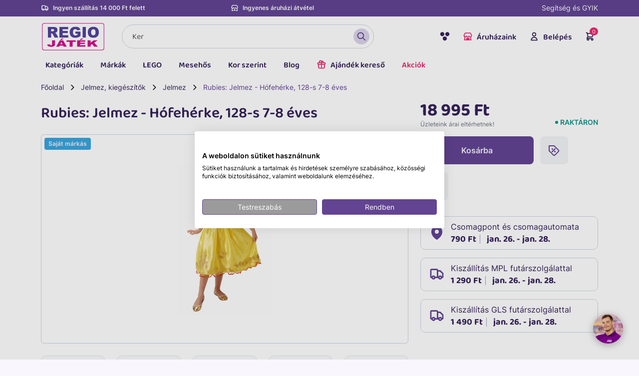

--- FILE ---
content_type: text/html; charset=UTF-8
request_url: https://www.regiojatek.hu/termek-43492-rubies-jelmez-hofeherke-128-s-7-8-eves.html
body_size: 39379
content:
<!DOCTYPE html>
<html lang="hu" prefix="og: https://ogp.me/ns# fb: https://ogp.me/ns/fb# product: https://ogp.me/ns/product#">

<head>
    
<!-- BEGIN frame_head -->

    <meta charset="UTF-8">
    <title>Rubies: Jelmez - Hófehérke, 128-s 7-8 éves | REGIO JÁTÉK Webáruház</title>

        <meta http-equiv="content-language"    content="hu">
    <meta name="description"               content="Rubies: Jelmez - Hófehérke, 128-s 7-8 éves olcsón a REGIO Játékboltban.Rubies játékok széles választékban.">
    <meta name="keywords"                  content="                                        Jelmez, kiegészítők
                ,                             Jelmez
                                        ">
    <meta name="pragma"                    content="no-cache">
    <meta name="MSSmartTagsPreventParsing" content="true">
    <meta name="revisit-after"             content="1 days">

    <meta name="viewport"                  content="width=device-width, initial-scale=1, shrink-to-fit=no, maximum-scale=5.0, user-scalable=1">

    <meta name="apple-mobile-web-app-capable" content="yes">
    <meta name="mobile-web-app-capable"       content="yes">

    <meta name="verify-v1"                 content="JAhTy3XV5A6i1EzvGiG/afHy7q11pzykoq41UFE0m+U=">

                <link rel="canonical" href="https://www.regiojatek.hu/termek-43492-rubies-jelmez-hofeherke-128-s-7-8-eves.html">
        
    <link rel="apple-touch-icon" sizes="180x180" href="/assets/images/favicon/apple-touch-icon.png">
    <link rel="icon" type="image/png" sizes="32x32" href="/assets/images/favicon/favicon-32x32.png">
    <link rel="icon" type="image/png" sizes="192x192" href="/assets/images/favicon/android-chrome-192x192.png">
    <link rel="icon" type="image/png" sizes="16x16" href="/assets/images/favicon/favicon-16x16.png">
    <link rel="manifest" href="/assets/images/favicon/site.webmanifest">
    <link rel="manifest" href="/manifest.json">
    <link rel="mask-icon" href="/assets/images/favicon/safari-pinned-tab.svg" color="#732b90">
    <meta name="apple-mobile-web-app-title" content="REGIO JÁTÉK">
    <meta name="application-name" content="REGIO JÁTÉK">
    <meta name="msapplication-TileColor" content="#732b90">
    <meta name="msapplication-TileImage" content="/assets/images/favicon/mstile-144x144.png">
    <meta name="theme-color" content="#732b90">

    <link rel="preload" href="/assets/fonts/Baloo2-Bold.woff2" as="font" type="font/woff2" crossorigin>
    <link rel="preload" href="/assets/fonts/Baloo2-Regular.woff2" as="font" type="font/woff2" crossorigin>
    <link rel="preload" href="/assets/fonts/Baloo2-SemiBold.woff2" as="font" type="font/woff2" crossorigin>
    <link rel="preload" href="/assets/fonts/Inter-Regular.woff2" as="font" type="font/woff2" crossorigin>
    <link rel="preload" href="/assets/fonts/Inter-SemiBold.woff2" as="font" type="font/woff2" crossorigin>

    <link rel="preconnect" href="//9971246.fls.doubleclick.net">
    <link rel="preconnect" href="//adservice.google.com">
    <link rel="preconnect" href="//ajax.googleapis.com">
    <link rel="preconnect" href="https://api.prefixbox.com/" />
    <link rel="preconnect" href="https://integration.prefixbox.com/" />
    <link rel="preconnect" href="//cdn-content.optimonk.com">
    <link rel="preconnect" href="//cdn-static.optimonk.com">
    <link rel="preconnect" href="//connect.facebook.net">
    <link rel="preconnect" href="//editor-upload-cdn.optimonk.com">
    <link rel="preconnect" href="//fonts.googleapis.com">
    <link rel="preconnect" href="//fonts.gstatic.com">
    <link rel="preconnect" href="//front.optimonk.com">
    <link rel="preconnect" href="//googleads.g.doubleclick.net">
    <link rel="preconnect" href="//maileon-cdn.s3.eu-central-1.amazonaws.com">
    <link rel="preconnect" href="//script.hotjar.com">
    <link rel="preconnect" href="//static.hotjar.com">
    <link rel="preconnect" href="//stats.g.doubleclick.net">
    <link rel="preconnect" href="//vars.hotjar.com">
    <link rel="preconnect" href="//www.facebook.com">
    <link rel="preconnect" href="//www.google.com">
    <link rel="preconnect" href="//www.google.hu">
    <link rel="preconnect" href="//www.google-analytics.com">
    <link rel="preconnect" href="//www.googletagmanager.com">

    <link rel="dns-prefetch" href="//9971246.fls.doubleclick.net">
    <link rel="dns-prefetch" href="//adservice.google.com">
    <link rel="dns-prefetch" href="//ajax.googleapis.com">
    <link rel="dns-prefetch" href="https://api.prefixbox.com/" />
    <link rel="dns-prefetch" href="https://integration.prefixbox.com/" />
    <link rel="dns-prefetch" href="//cdn-content.optimonk.com">
    <link rel="dns-prefetch" href="//cdn-static.optimonk.com">
    <link rel="dns-prefetch" href="//connect.facebook.net">
    <link rel="dns-prefetch" href="//editor-upload-cdn.optimonk.com">
    <link rel="dns-prefetch" href="//fonts.googleapis.com">
    <link rel="dns-prefetch" href="//fonts.gstatic.com">
    <link rel="dns-prefetch" href="//front.optimonk.com">
    <link rel="dns-prefetch" href="//googleads.g.doubleclick.net">
    <link rel="dns-prefetch" href="//maileon-cdn.s3.eu-central-1.amazonaws.com">
    <link rel="dns-prefetch" href="//script.hotjar.com">
    <link rel="dns-prefetch" href="//static.hotjar.com">
    <link rel="dns-prefetch" href="//stats.g.doubleclick.net">
    <link rel="dns-prefetch" href="//vars.hotjar.com">
    <link rel="dns-prefetch" href="//www.facebook.com">
    <link rel="dns-prefetch" href="//www.google.com">
    <link rel="dns-prefetch" href="//www.google.hu">
    <link rel="dns-prefetch" href="//www.google-analytics.com">
    <link rel="dns-prefetch" href="//www.googletagmanager.com">

    <link rel="stylesheet" href="/assets/css/bootstrap.min.css?2">
    <link rel="stylesheet" href="/assets/css/slick.min.css?2">
    <link rel="stylesheet" href="/assets/css/select2.min.css?2">

        

            <link rel="stylesheet" href="/css/leaflet.css?2">
        <link rel="stylesheet" href="/assets/css/MarkerCluster.Default.css?2">
    
            <link rel="stylesheet" href="/assets/plugins/photoswipe/photoswipe.css?2" />
    
    <link rel="stylesheet" href="/assets/plugins/nouislider/nouislider.min.css">
    <link rel="stylesheet" href="/assets/css/base.min.css?version=11">
    
    
    <!-- BEGIN og_meta -->

    <meta property="og:site_name" content="REGIO JÁTÉK">
    <meta property="og:title" content="Rubies: Jelmez - Hófehérke, 128-s 7-8 éves | REGIO JÁTÉK Webáruház">
    <meta property="og:type" content="product">
    <meta property="og:description" content="Rubies: Jelmez - Hófehérke, 128-s 7-8 éves olcsón a REGIO Játékboltban.Rubies játékok széles választékban.">
    <meta property="og:image" content="https://www.regiojatek.hu/data/regio_images/normal/43492_0.jpg">
    <meta property="og:url" content="https://www.regiojatek.hu/termek-43492-rubies-jelmez-hofeherke-128-s-7-8-eves.html">

            <meta property="product:price:amount" content="18995">
    <meta property="product:price:currency" content="HUF">
    
<!-- END og_meta -->


    <!--[if lt IE 9]>
        <script src="assets/js/html5shiv.js"></script>
        <script src="assets/js/respond.min.js"></script>
    <![endif]-->

    
    <link rel="stylesheet" href="/assets/css/reviews.css?3">
    
    
    
    <!-- Prefixbox Integration -->
    
    <script>
        window.prefixboxAnalytics=window.prefixboxAnalytics||function(t,s,p,o){(window.pfbxQueue=window.pfbxQueue||[]).push({type:t,source:s,params:p,overrideObject:o});};
        window.prefixboxFunctions=window.prefixboxFunctions||{}; window.prefixboxCustomerFunctions=window.prefixboxCustomerFunctions||{};
    </script>
            <script id="prefixbox-integration-v2" async defer fetchpriority="high" type="text/javascript" src="https://integration.prefixbox.com/ab5a47df-4d52-4571-90a4-f33892978a66/"></script>
    
        <!-- End Prefixbox Integration -->

    <script>
        window.fbAsyncInit = function() {
            FB.init({
                appId      : '1287281952729763',
                cookie     : true,
                xfbml      : true,
                version    : 'v19.0'
            });

            FB.AppEvents.logPageView();
        };

        
        (function(d, s, id){
            var js, fjs = d.getElementsByTagName(s)[0];
            if (d.getElementById(id)) {return;}
            js = d.createElement(s); js.id = id;
            js.src = "https://connect.facebook.net/hu_HU/sdk.js";
            fjs.parentNode.insertBefore(js, fjs);
        }(document, 'script', 'facebook-jssdk'));
        
    </script>

    <script>
        try {
            window._rj = window._rj || {};
            window._rj.currency = 'HUF';
        } catch (e) {
            console.error(e);
        }
    </script>

    <script>
    try {
        window._rj = window._rj || {};
        window._rj.price_format_config = JSON.parse('{\"currency\":\"HUF\",\"default_currency\":\"1\",\"symbol\":\"Ft\",\"decimals\":\"0\",\"dec_point\":\",\",\"thousands_sep\":\" \",\"prefix_from\":\"\",\"suffix_from\":\"\",\"prefix_to\":\"\",\"suffix_to\":\"\",\"id\":\"1\"}');
    } catch (e) {
        console.error(e);
    }
    </script>
    <script src="/assets/js/dist/priceformatter.js"></script>

    <!-- BEGIN google_analytics -->

            
        <script>
            window.dataLayer = window.dataLayer || [];

            window.dataLayer.push({
                'customer_type': 'c'
            });
            
            // window.dataLayer.push({
            // 'event' : 'fire_ga' 
            // });
        </script>
    
    <script>
        window.dataLayer = window.dataLayer || [];
        // (0 – unisex, 1 – fiúknak, 2- lányoknak)
        dataLayer.push({
            'age_min': 7,
            'age_max': 8,
            'gender': 2
        });
    </script>

<script>
    window.addEventListener('load', function () {
        
        window.dataLayer = window.dataLayer || [];
        dataLayer.push({
            'ecomm_pagetype': 'product',
                            'ecomm_prodid': document.querySelector('span[property="product:identifier"]').textContent.trim(),
                'ecomm_tovalvalue': parseInt(
                    document.querySelector('meta[property="product:price:amount"]').attributes.content.value.trim()
                )
                                                });
    });
</script>

<!-- END google_analytics -->

    <!-- BEGIN Google Tag Manager -->


            <!-- HU -->
            

<script>(function(w,d,s,l,i){w[l]=w[l]||[];w[l].push({'gtm.start':
new Date().getTime(),event:'gtm.js'});var f=d.getElementsByTagName(s)[0],
j=d.createElement(s),dl=l!='dataLayer'?'&l='+l:'';j.async=true;j.src=
'https://www.googletagmanager.com/gtm.js?id='+i+dl;f.parentNode.insertBefore(j,f);
})(window,document,'script','dataLayer','GTM-WQH5BSC');</script>


<script>
    window.addEventListener('load', function () {
        if (typeof ga === 'undefined') { return; }
        ga('require', 'ec');
        ga('set', 'currencyCode', 'HUF');
    });
</script>

<!-- End Google Tag Manager -->

    <script>
    window.addEventListener('load', function() {
        var viewingItem = document.getElementById('_fb_view_item');
        var purchaseComplete = document.getElementById('_fb_purchase_complete');

        try {
            // INFO: UA mérésekre nincs tovább szükség
            //var uaProductView = new window.rg.UAProductView();
            var ga4ProductView = new window.rg.GA4ProductView();
        } catch (e) {}

        if (viewingItem) {
            var product = _fb__fetch_product_data(document);
            _fb_view_content(product);

            window.dispatchEvent(new CustomEvent('viewing-item', {
                detail: { product: product }
            }))
        }

        if (purchaseComplete) {
            console.log('purchase');

            try {
                _fb_purchase();
            } catch (e) {
                console.error(e);
            }

            console.log(window._rj.priceFormatter);

            // INFO: UA mérésekre nincs tovább szükség
            //var uaPurchase = new window.rg.UAPurchase();
            var ga4Purchase = new window.rg.GA4Purchase();
        }

        var orderButton = document.getElementById('order_button');
        if (orderButton) {
            orderButton.addEventListener('click', function (ev) {
                _fb_add_payment_info();
                _fb_initiate_checkout();
            });
        }
    });

    /**
     * Prefixbox add_to_cart event.
     */
    window.addEventListener('pfbx-add-to-cart', function (param) {
        var product = param.detail.product;

        var arg = {
            product_id: product.identifier,
            product_name: product.displayText,
            price: parseInt(product.price.replace(' ', '')),
            category: product.main_category + ' > ' + product.category,
            product_termekazonosito: product.termekazonosito || ''
        };

        _add_to_cart(arg, arg);
    });

    window.addEventListener('regio-basket-added', function (e) {
        console.log('tracking: ', e.detail);
        var product = e.detail.product;

        var arg = {
            product_id: product.product_id,
            product_name: product.product_name,
            price: product.price,
            category: product.category,
            isInfoButton: product.isInfoButton
        };

        _add_to_cart(arg, arg);
    });

    function add_to_cart_form(form)
    {
        var product = _fb__fetch_product_data(form);

        var trackingData = {
            product_id: product.product_id,
            product_name: product.product_name,
            price: product.price,
            category: product.category
        };

        _add_to_cart(trackingData, product);

        return true;
    }

    function add_to_container_form(form)
    {
        var product = _fb__fetch_product_data(form);

        var trackingData = {
            product_id: product.id,
            product_name: product.name,
            price: product.price,
            category: product.category
        };

        _add_to_wishlist(trackingData);

        return true;
    }

    function _add_to_cart(product, _product)
    {
        console.log('add-to-cart', product);
        _fb_add_to_cart(product);
        ecAddToCart(product);

        // INFO: UA mérésekre nincs tovább szükség
        //var uaCartEvent = new window.rg.UAAddToCart();
        //uaCartEvent.handle(_product);
        var ga4CartEvent = new window.rg.GA4AddToCart();
        ga4CartEvent.handle(_product);
    }

    function _remove_from_cart(product) {
        // INFO: UA mérésekre nincs tovább szükség
        //var uaRemoveFromCart = new window.rg.UARemoveFromCart(product);
        var ga4RemoveFromCart = new window.rg.GA4RemoveFromCart(product);

        console.log('remove', product);
    }

    function _add_to_wishlist(product) {
        console.log('add-to-wishlist', product);

        var ga4AddToWishlist = new window.rg.GA4AddToWishlist();
        ga4AddToWishlist.send(product);
    }

    function _fb_add_to_cart(product)
    {
        var trackingData = {
            content_type: "product",
            content_ids: [product.product_termekazonosito || product.product_id],
            content_name: product.product_name,
            content_category: product.category || '',
            value: product.price,
            currency: "HUF"
        };
        
        if (typeof trackingData.value === 'string' || trackingData.value instanceof String) {
            trackingData.value = trackingData.value.replace(' ', '');
        }

        fbq('track', 'AddToCart', trackingData);
    }

    function _fb_add_to_wishlist(product)
    {
        var trackingData = {
            content_name: product.product_name,
            content_category: product.category || '',
            content_ids: [product.product_id],
            value: product.price.replace(' ', ''),
            currency: "HUF"
        };

        if (typeof trackingData.value === 'string' || trackingData.value instanceof String) {
            trackingData.value = trackingData.value.replace(' ', '');
        }

        fbq('track', 'AddToCart', trackingData);
    }

    function _fb_add_payment_info()
    {
        var trackingData = {
            content_ids: _fb_get_ids(window.regio_ecommerce_products),
            contents: _fb_generate_contents(window.regio_ecommerce_products),
            currency: 'HUF',
            value: _fb_get_price(window.regio_ecommerce_products)
        };

        fbq('track', 'AddPaymentInfo', trackingData);
    }

    function _fb_purchase()
    {
        var trackingData = {
            content_type: 'product',
            content_ids: _fb_get_ids(window.regio_ecommerce_products),
            contents: _fb_generate_contents(window.regio_ecommerce_products),
            currency: 'HUF',
            num_items: window.regio_ecommerce_products.length,
            value: _fb_get_price(window.regio_ecommerce_products)
        };

        fbq('track', 'Purchase', trackingData);
    }

    function _fb_initiate_checkout()
    {
        var trackingData = {
            content_ids: _fb_get_ids(window.regio_ecommerce_products),
            contents: _fb_generate_contents(window.regio_ecommerce_products),
            currency: 'HUF',
            num_items: window.regio_ecommerce_products.length,
            value: _fb_get_price(window.regio_ecommerce_products)
        };

        fbq('track', 'InitiateCheckout', trackingData);
    }

    function _fb_view_content(product)
    {
        // var product = _fb__fetch_product_data(document);

        var trackingData = {
            content_name: product.product_name,
            content_category: product.category,
            content_ids: [product.product_id],
            content_type: 'product',
            value: product.price,
            currency: 'HUF'
        };

        console.log('ViewContent', trackingData);
        fbq('track', 'ViewContent', trackingData);
    }

    function _fb__fetch_product_data(element)
    {
        var id = element.querySelector('input[name="product_id"]').value;
        var no = element.querySelector('input[name="product_no"]').value;
        var name = element.querySelector('input[name="product_name"]').value;
        var price = element.querySelector('input[name="product_price"]').value;
        var brand = element.querySelector('input[name="product_brand"]').value;
        var category = element.querySelector('input[name="product_category"]').value;
        var minimum_age = element.querySelector('input[name="product_age_min"]').value;
        var maximum_age = element.querySelector('input[name="product_age_max"]').value;
        var gender = element.querySelector('input[name="product_gender"]').value;
        var character = element.querySelector('input[name="product_character"]').value;
        var distributor = element.querySelector('input[name="product_distributor"]').value;

        return {
            product_id: no,
            product_id_id: id,
            product_name: name,
            price: parseInt(price.replace(' ', '')),
            category: category,
            brand: brand,
            minimum_age: minimum_age,
            maximum_age: maximum_age,
            gender: gender,
            character: character,
            distributor: distributor,
        };
    }

    function _fb__iterate(items, callback)
    {
        tmp = [];

        try {
            items.forEach(function (item) {
                tmp.push(callback(item));
            });
        } catch (e) {
            console.log('error iterating:', e.message);
        }

        return tmp;
    }

    function _fb_generate_contents(items)
    {
        return _fb__iterate(items, function (item) {
            return {
                'id': item.id,
                'quantity': item.quantity
            };
        });
    }

    function _fb_get_ids(items)
    {
        return _fb__iterate(items, function (item) {
            return item.id;
        });
    }

    function _fb_get_price(items)
    {
        var sum = 0;

        _fb__iterate(items, function (item) {
            sum += parseInt(item.price.replace(' ', ''));
        });

        return sum;
    }
</script>

    <script>
    try {
        window.rj_data = window.rj_order || {};
        window.rj_data.order_num_str = '';
        window.voucher_active = false;
                                                    } catch (e) { console.error(e); }

    
            var tmp = window.localStorage.getItem('regio_ecommerce_products');
        if (tmp) {
            window.regio_ecommerce_products = JSON.parse(tmp);
        }
        window.regio_order_coupons = [
            ];

    // ga('require', 'ec');
    // ga('set', 'currencyCode', 'HUF');

    window.dataLayer = window.dataLayer || [];

    function onPurchase() {
        // deprecated
        return false;

        console.log('purchase event', window.regio_ecommerce_products);

        window.dataLayer.push({
            'event': 'purchaseReady',
            'ecommerce': {
                'purchase': {
                    'actionField': {
                        'id': '',
                        'affiliation': 'regiojatek.hu',
                        'revenue': '0',
                        'tax':'0.00',
                        'shipping': '0',
                        'coupon': '',
                        'payment': $('#payment-mode').data('mode'),
                        'shippingmethod': $('#delivery-mode').data('mode'),
                    },
                    'products': product_make_net(window.regio_ecommerce_products)
                }
            }
        });
    }

    function ecImpressionView(products)
    {
        // deprecated
        return false;

        if (! products.length) {
            return;
        }

        console.log('impressionView event', products);

        dataLayer.push({
            event:'impressionReady',
            ecommerce: {
                currencyCode: 'HUF',                     
                impressions: product_make_net(products)
            }
        });
    }

    function ecImpressionClick(product, url, cb) {
        // deprecated
        return false;

        console.log('impressionClick event', product);

        window.dataLayer.push({
            event: 'impressionClick',
            ecommerce: {
                click: {
                    actionField: {
                        list: 'Search Results'
                    },
                    products: product_make_net(product)
                }
            }
        });
    }

    function ecDetailView(product)
    {
        // deprecated
        return false;

        console.log('detailView event', product);

        window.dataLayer.push({
            event: 'detailView',
            ecommerce: {
                detail: {
                    actionField: {
                        list: 'Search Results'
                    },
                    products: product_make_net([product])
                }
            }
        });
    }

    function ecAddToCart(product)
    {
        // deprecated
        return false;

        console.log('addToCart event', product);

        var eventName = 'addToCart';
        if (product.isInfoButton) {
            eventName = 'oosInfoView';
        }

        window.dataLayer.push({
            'event': eventName,
            'ecommerce': {
                'currencyCode': 'HUF',
                'add': {
                    actionField: {
                        list: 'Search Results'
                    },
                    'products': product_make_net([{
                        id: product.product_id,
                        name: product.product_name,
                        category: product.category,
                        brand: product.brandname || '',
                        variant: '',
                        price: product.price,
                        quantity: 1
                    }])
                }
            }
        });
    }

    function ecRemoveFromCart(product)
    {
        // deprecated
        return false;

        console.log('removeFromCart event', product);

        window.dataLayer.push({
            'event': 'rmoveFromCart',
            'ecommerce': {
                'currencyCode': 'HUF',
                'remove': {
                    actionField: {
                        list: 'Search Results'
                    },
                    'products': product_make_net([{
                        id: product.product_id,
                        name: product.product_name,
                        category: product.category,
                        brand: product.brandname || '',
                        variant: '',
                        price: product.price,
                        quantity: 1
                    }])
                }
            }
        });
    }

    function onCheckout(args)
    {
        // deprecated
        return false;

        console.log('checkout event', window.regio_ecommerce_products);

        window.dataLayer = window.dataLayer || [];
        var res = dataLayer.push({
            'event': 'checkout',
            'ecommerce': {
                'checkout': {
                    'actionField': args,
                    'products': product_make_net(window.regio_ecommerce_products)
                }
            }
        });
    }

    function checkoutStep1()
    {
        // deprecated
        return false;

        
        
            // var args = {'step': 1, 'shippingmethod': shippingmethod || 'hiba'};
            var args = {'step': 1 };
        

        console.log('checkout event', args);

        onCheckout(args);
    }

    function checkoutStep2()
    {
        // var option = document.querySelector('input[name="payment"]:checked').value;
        
            var args = {'step': 2};
        

        console.log('checkout event', args);

        onCheckout(args);
    }

    function product_make_net(products)
    {
        var tmp = JSON.parse(JSON.stringify(products));

        tmp.map(function (value, index) {
            var price = value.price;
            try {
                price = price.replace(' ', '');
            } catch (e) {}

            value.price = parseInt(price);
            value.price = parseInt(value.price / 1.27);
        });

        return tmp;
    }
</script>

    <!-- BEGIN hotjar -->
<script>
    (function(f,b){
        var c;
        f.hj=f.hj||function(){ 
		(f.hj.q=f.hj.q||[]).push(arguments)
		};
        f._hjSettings= { hjid:26765, hjsv:3 } ;
        c=b.createElement("script");c.async=1;
        c.src="//static.hotjar.com/c/hotjar-26765.js?sv=3";
        b.getElementsByTagName("head")[0].appendChild(c); 
    }
	)(window,document);
</script>
<!-- END hotjar -->
    <!-- Facebook Pixel Code -->

                        <!-- HU -->
                        


<script>
!function(f,b,e,v,n,t,s){if(f.fbq)return;n=f.fbq=function(){n.callMethod?
n.callMethod.apply(n,arguments):n.queue.push(arguments)};if(!f._fbq)f._fbq=n;
n.push=n;n.loaded=!0;n.version='2.0';n.queue=[];t=b.createElement(e);t.async=!0;
t.src=v;s=b.getElementsByTagName(e)[0];s.parentNode.insertBefore(t,s)}(window,
document,'script','//connect.facebook.net/en_US/fbevents.js');

fbq('init', '361228297859621');
fbq('track', "PageView");</script>
<noscript><img height="1" width="1" src="https://www.facebook.com/tr?id=361228297859621&ev=PageView&noscript=1"/></noscript>


<!-- End Facebook Pixel Code -->
    <!-- BEGIN ADMANAGER HEAD -->



<!-- END ADMANAGER HEAD -->
    <link rel="manifest" href="/manifest.json">




    <!-- BEGIN Barion Pixel -->

<script>
    // Create BP element on the window
    window["bp"] = window["bp"] || function () {
        (window["bp"].q = window["bp"].q || []).push(arguments);
    };
    window["bp"].l = 1 * new Date();

    // Insert a script tag on the top of the head to load bp.js
    scriptElement = document.createElement("script");
    firstScript = document.getElementsByTagName("script")[0];
    scriptElement.async = true;
    scriptElement.src = 'https://pixel.barion.com/bp.js';
    firstScript.parentNode.insertBefore(scriptElement, firstScript);
    window['barion_pixel_id'] = 'BP-8z9p6UhUnV-67';            

    // Send init event
    bp('init', 'addBarionPixelId', window['barion_pixel_id']);
</script>

<noscript>
    <img height="1" width="1" style="display:none" alt="Barion Pixel" src="https://pixel.barion.com/a.gif?ba_pixel_id='BP-8z9p6UhUnV-67'&ev=contentView&noscript=1">
</noscript>

<!-- End Barion Pixel -->


    

            <script type="module" src="https://widget.molin.ai/shop-ai.js?w=1vcs98in"></script>
    
    <link rel="stylesheet" href="https://cdn.jsdelivr.net/npm/nouislider@15.7.1/dist/nouislider.min.css">
    <script src="https://cdn.jsdelivr.net/npm/nouislider@15.7.1/dist/nouislider.min.js"></script>

<!-- END frame_head -->

</head>

<body class="
                page-product        ">

    
                    <!-- HU -->
                            
    
<!-- Google Tag Manager (noscript) -->
<noscript><iframe src="https://www.googletagmanager.com/ns.html?id=GTM-WQH5BSC" height="0" width="0" style="display:none;visibility:hidden"></iframe></noscript>
<!-- End Google Tag Manager (noscript) -->



    


<div class="site" id="position-top">
    
<!-- BEGIN header -->

    <header>
                <div class="row">
            <div class="col-12 order-3 order-lg-1">
                <div class="ad-header">
                    <div class="container">
                        <div class="row">
                            <div class="col-4">
                                                                                                                    <div class="_banner mb-2"
            data-name="! NEW / Header / Lila csík - Szöveg bal"
            data-num="118"
            data-slot="0"
        >
            <p><img src="/assets/images/icon-truck.svg" class="svg"><a href="/szallitasi-informaciok">Ingyen szállítás 14 000 Ft felett</a></p>
        </div>
    

                                                            </div>
                            <div class="col-4">
                                                                                                                    <div class="_banner mb-2"
            data-name="! NEW / Header / Lila csík - Szöveg Jobb"
            data-num="119"
            data-slot="0"
        >
            <p><img src="/assets/images/icon-stores.svg" class="svg">Ingyenes áruházi átvétel</p>
        </div>
    

                                                            </div>
                            <div class="col-4 d-none d-lg-inline-block text-end"><a href="/informacio.html">
                                Segítség és GYIK<br>
                                
                            </a></div>
                        </div>
                    </div>
                </div>
            </div>
            <div class="col-12 order-1 order-lg-3">

                <nav class="navbar navbar-expand-lg">
                    <div class="container">

                        <a class="navbar-brand" href="https://www.regiojatek.hu/" title="REGIO JÁTÉK főoldal">
                                            <img src="/assets/images/logo.svg?1" alt="REGIO JÁTÉK logó" class="svg">
                                            </a>
                                                                        <p class="order-secure"><span class="d-none d-md-inline-block me-md-2">Biztonságos fizetés</span><img src="/assets/images/icon-lock.svg" alt="Biztonságos fizetés" class="svg"></p>
                        <button class="navbar-toggler" type="button" data-bs-toggle="collapse" data-bs-target="#menu-header" aria-controls="menu-header" aria-expanded="false" aria-label="Menü kapcsoló">
                            <svg class="inline-svg" version="1.1" xmlns="http://www.w3.org/2000/svg" xmlns:xlink="http://www.w3.org/1999/xlink" x="0px" y="0px" viewBox="0 0 32 22.5" enable-background="new 0 0 32 22.5" xml:space="preserve"> <g class="svg-menu-toggle"> <path class="bar" d="M20.945,8.75c0,0.69-0.5,1.25-1.117,1.25H3.141c-0.617,0-1.118-0.56-1.118-1.25l0,0c0-0.69,0.5-1.25,1.118-1.25h16.688C20.445,7.5,20.945,8.06,20.945,8.75L20.945,8.75z"></path> <path class="bar" d="M20.923,15c0,0.689-0.501,1.25-1.118,1.25H3.118C2.5,16.25,2,15.689,2,15l0,0c0-0.689,0.5-1.25,1.118-1.25 h16.687C20.422,13.75,20.923,14.311,20.923,15L20.923,15z"></path> <path class="bar" d="M20.969,21.25c0,0.689-0.5,1.25-1.117,1.25H3.164c-0.617,0-1.118-0.561-1.118-1.25l0,0c0-0.689,0.5-1.25,1.118-1.25h16.688C20.469,20,20.969,20.561,20.969,21.25L20.969,21.25z"></path> <rect fill="none"></rect> </g> </svg>
                        </button>

                        <ul class="navbar-nav" id="menu-logo">
                            <li class="nav-item">
                                <a class="nav-link accessibility-switch" href="#" title="Akadálymentes verzió">
                                    <img src="/assets/images/access.svg" alt="Akadálymentes verzió" class="svg" />
                                    <div class="spinner-border spinner-border-sm spinner d-none" role="status">
                                        <span class="visually-hidden">Loading...</span>
                                    </div>
                                </a>
                            </li>
                                                        <li class="nav-item">
                                <a class="nav-link nav-stores" href="https://www.regiojatek.hu//aruhazak.html"><img src="/assets/images/icon-stores.svg" alt="Áruházaink" class="svg">Áruházaink</a>
                                <div class="menu-stores">
                                    <ul>
                                        <li class="nav-item d-block d-lg-none nav-item-header">
                                            Áruházaink
                                            <a href="#" class="nav-close"><img src="/assets/images/icon-close.svg" class="svg"></a>
                                        </li>
                                        <li class="d-block d-lg-none nav-category-header">
                                            45 áruház
                                            <a href="/aruhazak.html">Mutasd mind</a>
                                        </li>
                                                                                                                                                                                                                                                                                                            <li><a href="/aruhazak.html?store_id=16">Allee</a></li>
                                                                                                                                                                                <li><a href="/aruhazak.html?store_id=22">Arena Mall</a></li>
                                                                                                                                                                                <li><a href="/aruhazak.html?store_id=48">Békéscsaba</a></li>
                                                                                                                                                                                <li><a href="/aruhazak.html?store_id=29">Budakalász</a></li>
                                                                                                                                                                                <li><a href="/aruhazak.html?store_id=6">Budaörs</a></li>
                                                                                                                                                                                <li><a href="/aruhazak.html?store_id=21">Campona</a></li>
                                                                                                                                                                                <li><a href="/aruhazak.html?store_id=43">Corvin Plaza</a></li>
                                                                                                                                                                                <li><a href="/aruhazak.html?store_id=50">Csepel Plaza</a></li>
                                                                                                                                                                                <li><a href="/aruhazak.html?store_id=38">Csömör</a></li>
                                                                                                                                                                                <li><a href="/aruhazak.html?store_id=3">Debrecen</a></li>
                                                                                                                                                                                <li><a href="/aruhazak.html?store_id=33">Debrecen Plaza</a></li>
                                                                                                                                                                                <li><a href="/aruhazak.html?store_id=44">Duna Plaza</a></li>
                                                                                                                                                                                <li><a href="/aruhazak.html?store_id=24">Dunakeszi</a></li>
                                                                                                                                                                                <li><a href="/aruhazak.html?store_id=12">Eger</a></li>
                                                                                                                                                                                <li><a href="/aruhazak.html?store_id=13">Győr</a></li>
                                                                                                                                                                                <li><a href="/aruhazak.html?store_id=34">Győr Plaza</a></li>
                                                                                                                                                                                <li><a href="/aruhazak.html?store_id=23">Kecskemét</a></li>
                                                                                                                                                                                <li><a href="/aruhazak.html?store_id=28">Keszthely</a></li>
                                                                                                                                                                                <li><a href="/aruhazak.html?store_id=19">KÖKI</a></li>
                                                                                                                                                                                <li><a href="/aruhazak.html?store_id=1003">Lurdy Bevásárlóközpont</a></li>
                                                                                                                                                                                <li><a href="/aruhazak.html?store_id=20">M3 Városkapu</a></li>
                                                                                                                                                                                <li><a href="/aruhazak.html?store_id=30">M5 Soroksár</a></li>
                                                                                                                                                                                <li><a href="/aruhazak.html?store_id=47">Mammut II.</a></li>
                                                                                                                                                                                <li><a href="/aruhazak.html?store_id=2">Miskolc</a></li>
                                                                                                                                                                                <li><a href="/aruhazak.html?store_id=9">Miskolc Avas</a></li>
                                                                                                                                                                                <li><a href="/aruhazak.html?store_id=27">Nyíregyháza</a></li>
                                                                                                                                                                                <li><a href="/aruhazak.html?store_id=5">Pécs</a></li>
                                                                                                                                                                                <li><a href="/aruhazak.html?store_id=49">Pécs Pinokkió</a></li>
                                                                                                                                                                                <li><a href="/aruhazak.html?store_id=10">Pólus Center</a></li>
                                                                                                                                                                                <li><a href="/aruhazak.html?store_id=51">Sopron Alphapark</a></li>
                                                                                                                                                                                <li><a href="/aruhazak.html?store_id=1001">Sugár Üzletközpont</a></li>
                                                                                                                                                                                <li><a href="/aruhazak.html?store_id=8">Szeged</a></li>
                                                                                                                                                                                <li><a href="/aruhazak.html?store_id=25">Szeged Tisza-part</a></li>
                                                                                                                                                                                <li><a href="/aruhazak.html?store_id=18">Székesfehérvár (Fehérvár Center)</a></li>
                                                                                                                                                                                <li><a href="/aruhazak.html?store_id=45">Székesfehérvár Alba Plaza</a></li>
                                                                                                                                                                                <li><a href="/aruhazak.html?store_id=7">Szolnok</a></li>
                                                                                                                                                                                <li><a href="/aruhazak.html?store_id=46">Szombathely</a></li>
                                                                                                                                                                                <li><a href="/aruhazak.html?store_id=37">Törökbálint</a></li>
                                                                                                                                                                                <li><a href="/aruhazak.html?store_id=1">Újbuda (Nándorfejérvári út)</a></li>
                                                                                                                                                                                <li><a href="/aruhazak.html?store_id=17">Váci út</a></li>
                                                                                                                                                                                <li><a href="/aruhazak.html?store_id=31">Veszprém Balaton Plaza</a></li>
                                                                                                                                                                                <li><a href="/aruhazak.html?store_id=40">Veszprém STOP SHOP</a></li>
                                                                                                                                                                                <li><a href="/aruhazak.html?store_id=15">Zalaegerszeg (Zala Center)</a></li>
                                                                                                                            <li><a href="/jatszohaz.html">Székesfehérvár Játszóház</a></li>
                                        <li class="d-none d-lg-block"><a href="/aruhazak.html">Mutasd mind</a></li>
                                    </ul>
                                </div>
                            </li>
                                                      
                                                      <li class="nav-item">
                                <a class="nav-link" href="#" data-bs-toggle="modal" data-bs-target="#modal-login"><img src="/assets/images/icon-user.svg" alt="Belépés" class="svg">Belépés</a>
                            </li>
                                                    
                            <li class="nav-item">
                                <a class="nav-link" href="/kosar">
                                    <img src="/assets/images/icon-cart.svg" alt="Kosár" class="svg me-0">
                                    <span class="cart-num">
                                                                            0
                                                                        </span>
                                </a>
                            </li>
                        </ul>

                        <div class="search">
                            <form class="navbar-form" method="get" action="index.php">
                                <input name="action" value="webstore" type="hidden">
                                <input name="ws_action" value="search" type="hidden">
                                <input type="text" id="srchFld" aria-label="Keresés" class="form-control" name="query" value="" placeholder="Keress a játékok között!">
                                <button type="submit" title="Keresés"><img src="/assets/images/icon-search.svg" alt="Keresés" class="svg"></button>
                            </form>
                        </div>
   
                            <div class="collapse navbar-collapse" id="menu-header">
                            <ul class="navbar-nav me-auto">
                                <li class="nav-item d-block d-lg-none nav-item-header">
                                    Menü
                                    <a href="#" data-bs-toggle="collapse" data-bs-target="#menu-header" class="nav-close" title="Menü bezárása"><img src="/assets/images/icon-close.svg" class="svg"></a>
                                </li>
                                <li class="nav-item d-block d-lg-none p-2">
                                    <div class="menu-ad">
                                                                                                                                

                                                                                                    
                                    </div>
                                </li>
                                                                    <li class="nav-item d-block d-lg-none">
                                        <a class="nav-link nav-sale" href="/akcios-termekek.html">Akciók<img src="/assets/images/icon-percent-circle.svg" alt="Kedvezmény" class="svg ms-2"></a>
                                    </li>
                                                                <li class="nav-item menu-dropdown-toggler">
                                    <a class="nav-link d-block d-lg-none" href="#">Kategóriák</a>
                                    <a class="nav-link d-none d-lg-block" href="https://www.regiojatek.hu/kategoriak.html">Kategóriák</a>
                                    <div class="menu-dropdown menu-mega">
                                        <ul>
                                            <li class="nav-item d-block d-lg-none nav-item-header">
                                                <a href="#" class="nav-back"><img src="/assets/images/icon-chevron-left.svg" class="svg me-2">Menü</a>
                                                <a href="#" data-bs-toggle="collapse" data-bs-target="#menu-header" class="nav-close" title="Menü bezárása"><img src="/assets/images/icon-close.svg" class="svg"></a>
                                            </li>
                                            <li class="d-block d-lg-none nav-category-header">
                                                Kategóriák
                                                <a href="https://www.regiojatek.hu/kategoriak.html">Mutasd mind</a>
                                            </li>
                                            <li class="d-none d-lg-block"><a href="/kategoriak.html" class="highlight"><img src="/assets/images/cat-all.svg" alt="" class="svg">Összes kategória</a></li>
                                            <li data-id="1" class="submenu-toggler">
                                                <a href="#" class="d-block d-lg-none"><img src="/assets/images/cat-tarsasjatek.svg" alt="Társasjáték, kártya" class="svg">Társasjáték, kártya</a>
                                                <a href="https://www.regiojatek.hu/kat-202-tarsasjatek_kartya.html" class="d-none d-lg-block"><img src="/assets/images/cat-tarsasjatek.svg" alt="Társasjáték, kártya" class="svg">Társasjáték, kártya</a>
                                            </li>
                                            <li data-id="11" class="submenu-toggler">
                                                <a href="#" class="d-block d-lg-none"><img src="/assets/images/cat-lego.svg" alt="LEGO" class="svg">LEGO</a>
                                                <a href="https://www.regiojatek.hu/kat-125-lego.html" class="d-none d-lg-block"><img src="/assets/images/cat-lego.svg" alt="LEGO" class="svg">LEGO</a>
                                            </li>
                                            <li data-id="5" class="submenu-toggler">
                                                <a href="#" class="d-block d-lg-none"><img src="/assets/images/cat-kreativ.svg" alt="Kreatív, fejlesztő" class="svg">Kreatív, fejlesztő</a>
                                                <a href="https://www.regiojatek.hu/kat-208-kreativ_fejleszto.html" class="d-none d-lg-block"><img src="/assets/images/cat-kreativ.svg" alt="Kreatív, fejlesztő" class="svg">Kreatív, fejlesztő</a>
                                            </li>
                                            <li data-id="2" class="submenu-toggler">
                                                <a href="#" class="d-block d-lg-none"><img src="/assets/images/cat-jarmu.svg" alt="Autó, jármű" class="svg">Autó, jármű</a>
                                                <a href="https://www.regiojatek.hu/kat-195-auto_jarmu.html" class="d-none d-lg-block"><img src="/assets/images/cat-jarmu.svg" alt="Autó, jármű" class="svg">Autó, jármű</a>
                                            </li>
                                            <li data-id="3" class="submenu-toggler">
                                                <a href="#" class="d-block d-lg-none"><img src="/assets/images/cat-baba.svg" alt="Baba, babakocsi" class="svg">Baba, babakocsi</a>
                                                <a href="https://www.regiojatek.hu/kat-205-baba_babakocsi.html" class="d-none d-lg-block"><img src="/assets/images/cat-baba.svg" alt="Baba, babakocsi" class="svg">Baba, babakocsi</a>
                                            </li>
                                            <li data-id="4" class="submenu-toggler">
                                                <a href="#" class="d-block d-lg-none"><img src="/assets/images/cat-bebi.svg" alt="Bébijáték, kellék" class="svg">Bébijáték, kellék</a>
                                                <a href="https://www.regiojatek.hu/kat-203-bebijatek_kellek.html" class="d-none d-lg-block"><img src="/assets/images/cat-bebi.svg" alt="Bébijáték, kellék" class="svg">Bébijáték, kellék</a>
                                            </li>
                                            <li data-id="7" class="submenu-toggler">
                                                <a href="#" class="d-block d-lg-none"><img src="/assets/images/cat-sportszer.svg" alt="Sportszer, labda" class="svg">Sportszer, labdaSportszer, labda</a>
                                                <a href="https://www.regiojatek.hu/kat-206-sportszer_labda.html" class="d-none d-lg-block"><img src="/assets/images/cat-sportszer.svg" alt="Sportszer, labda" class="svg">Sportszer, labda</a>
                                            </li>
                                            <li data-id="13" class="submenu-toggler">
                                                <a href="#" class="d-block d-lg-none"><img src="/assets/images/cat-pluss.svg" alt="Plüss" class="svg">Plüss</a>
                                                <a href="https://www.regiojatek.hu/kat-29-pluss.html" class="d-none d-lg-block"><img src="/assets/images/cat-pluss.svg" alt="Plüss" class="svg">Plüss</a>
                                            </li>
                                            <li data-id="8" class="submenu-toggler">
                                                <a href="#" class="d-block d-lg-none"><img src="/assets/images/cat-szabadteri.svg" alt="Szabadtéri játék" class="svg">Szabadtéri játék</a>
                                                <a href="https://www.regiojatek.hu/kat-204-szabadteri_jatek.html" class="d-none d-lg-block"><img src="/assets/images/cat-szabadteri.svg" alt="Szabadtéri játék" class="svg">Szabadtéri játék</a>
                                            </li>
                                            <li data-id="9" class="submenu-toggler">
                                                <a href="#" class="d-block d-lg-none"><img src="/assets/images/cat-jatekfigura.svg" alt="Játékfigura" class="svg">Játékfigura</a>
                                                <a href="https://www.regiojatek.hu/kat-196-jatekfigura.html" class="d-none d-lg-block"><img src="/assets/images/cat-jatekfigura.svg" alt="Játékfigura" class="svg">Játékfigura</a>
                                            </li>
                                            <li data-id="10" class="submenu-toggler">
                                                <a href="#" class="d-block d-lg-none"><img src="/assets/images/cat-diavetito.svg" alt="Diavetítő, diafilm" class="svg">Diavetítő, diafilm</a>
                                                <a href="https://www.regiojatek.hu/kat-219-diavetito_diafilm.html" class="d-none d-lg-block"><img src="/assets/images/cat-diavetito.svg" alt="Diavetítő, diafilm" class="svg">Diavetítő, diafilm</a>
                                            </li>
                                            <li data-id="12" class="submenu-toggler">
                                                <a href="#" class="d-block d-lg-none"><img src="/assets/images/cat-strandjatek.svg" alt="Strandjáték, medence" class="svg">Strandjáték, medence</a>
                                                <a href="https://www.regiojatek.hu/kat-211-strandjatek_medence.html" class="d-none d-lg-block"><img src="/assets/images/cat-strandjatek.svg" alt="Strandjáték, medence" class="svg">Strandjáték, medence</a>
                                            </li>
                                            <li data-id="14" class="submenu-toggler">
                                                <a href="#" class="d-block d-lg-none"><img src="/assets/images/cat-puzzle.svg" alt="Puzzle, kirakó" class="svg">Puzzle, kirakó</a>
                                                <a href="https://www.regiojatek.hu/kat-213-puzzle_kirako.html" class="d-none d-lg-block"><img src="/assets/images/cat-puzzle.svg" alt="Puzzle, kirakó" class="svg">Puzzle, kirakó</a>
                                            </li>
                                            <li data-id="6" class="submenu-toggler">
                                                <a href="#" class="d-block d-lg-none"><img src="/assets/images/cat-jatek.svg" alt="Elektronikus játék" class="svg">Elektronikus játék</a>
                                                <a href="https://www.regiojatek.hu/kat-215-elektronikus_jatek.html" class="d-none d-lg-block"><img src="/assets/images/cat-jatek.svg" alt="Elektronikus játék" class="svg">Elektronikus játék</a>
                                            </li>
                                        </ul>
                                        <div class="mega-menu-content">

                                            <div class="row submenu-filter-container d-none d-lg-block" style="display: block;position: absolute;left: 33.33333333%;top: 0;width: 33.33333333%;">
                                                <div class="col-12">
                                                    <ul class="submenu-filter">
                                                        <li><a href="/index.php?action=webstore&ws_action=view_cat&list_mode=category&category_id=" class="highlight">Mutasd mind</a></li>
                                                        <li class="mt-xl-3"><b>Nem</b></li>
                                                        <li><a href="/index.php?action=webstore&ws_action=view_cat&list_mode=category&category_id=&filter_gender=0">Mindenki</a></li>
                                                        <li><a href="/index.php?action=webstore&ws_action=view_cat&list_mode=category&category_id=&filter_gender=1">Fiú</a></li>
                                                        <li><a href="/index.php?action=webstore&ws_action=view_cat&list_mode=category&category_id=&filter_gender=2">Lány</a></li>
                                                        <li class="mt-xl-3"><b>Életkor</b></li>
                                                        <li><a href="/index.php?action=webstore&ws_action=view_cat&&category_id=&filter_age=">Mindegyik</a></li>
                                                        <li><a href="/index.php?action=webstore&ws_action=view_cat&&category_id=&filter_age=0--1">12 hónapos korig</a></li>
                                                        <li><a href="/index.php?action=webstore&ws_action=view_cat&&category_id=&filter_age=1--3">1-3 éves korig</a></li>
                                                        <li><a href="/index.php?action=webstore&ws_action=view_cat&&category_id=&filter_age=3--6">3-6 éves korig</a></li>
                                                        <li><a href="/index.php?action=webstore&ws_action=view_cat&&category_id=&filter_age=6--9">6-9 éves korig</a></li>
                                                        <li><a href="/index.php?action=webstore&ws_action=view_cat&&category_id=&filter_age=9--12">9-12 éves korig</a></li>
                                                        <li><a href="/index.php?action=webstore&ws_action=view_cat&&category_id=&filter_age=12--99">12 felett</a></li>
                                                        <li class="mt-xl-3"><b>Ár</b></li>
                                                        <li><a href="/index.php?action=webstore&ws_action=view_cat&&category_id=&filter_price=">Mindegyik</a></li>
                                                        <li><a href="/index.php?action=webstore&ws_action=view_cat&&category_id=&filter_price=0--1000">1 000 Ft-ig</a></li>
                                                        <li><a href="/index.php?action=webstore&ws_action=view_cat&&category_id=&filter_price=0--5000">5 000 Ft-ig</a></li>
                                                        <li><a href="/index.php?action=webstore&ws_action=view_cat&&category_id=&filter_price=0--10000">10 000 Ft-ig</a></li>
                                                        <li><a href="/index.php?action=webstore&ws_action=view_cat&&category_id=&filter_price=0--20000">20 000 Ft-ig</a></li>
                                                        <li><a href="/index.php?action=webstore&ws_action=view_cat&&category_id=&filter_price=0--50000">50 000 Ft-ig</a></li>
                                                    </ul>
                                                </div>
                                            </div>

                                            <div data-id="1">
                                                <div class="d-block d-lg-none nav-item-header">
                                                    <a href="#" class="nav-back"><img src="/assets/images/icon-chevron-left.svg" class="svg me-2">Kategóriák</a>
                                                    <a href="#" data-bs-toggle="collapse" data-bs-target="#menu-header" class="nav-close"><img src="/assets/images/icon-close.svg" class="svg"></a>
                                                </div>
                                                <div class="d-block d-lg-none nav-category-header">
                                                    Társasjáték, kártya
                                                    <a href="/kat-202-tarsasjatek-kartya.html">Mutasd mind</a>
                                                </div>
                                                <div class="row">
                                                    <div class="col-lg-4">
                                                        <ul>
                                                            <li><a href="/kat-726-csaladi-tarsasjatek.html" data-category="726"><b>Családi társasjáték</b></a></li>
                                                            <li><a href="/kat-718-domino-sakk.html" data-category="718"><b>Dominó, Sakk</b></a></li>
                                                            <li><a href="/kat-1529-erzelmi-fejleszto-jatek.html" data-category="1529"><b>Érzelmi fejlesztő játék</b></a></li>
                                                            <li><a href="/kat-719-kartya.html" data-category="719"><b>Kártya</b></a></li>
                                                            <li><a href="/kat-720-logikai-oktato-tarsasjatek.html" data-category="720"><b>Logikai-oktató társasjáték</b></a></li>
                                                            <li><a href="/kat-721-memoria.html" data-category="721"><b>Memória</b></a></li>
                                                            <li><a href="/kat-722-strategiai-tarsasjatek.html" data-category="722"><b>Stratégiai társasjáték</b></a></li>
                                                            <li><a href="/kat-732-szorakoztato-parti-tarsasjatek.html" data-category="732"><b>Szórakoztató,parti társasjáték</b></a></li>
                                                            <li><a href="/kat-1479-tarsasjatek-felnotteknek.html" data-category="1479"><b>Társasjáték felnőtteknek</b></a></li>
                                                            <li><a href="/kat-723-tarsasjatek-kicsiknek.html" data-category="723"><b>Társasjáték kicsiknek</b></a></li>
                                                            <li><a href="/kat-724-uti-tarsas.html" data-category="724"><b>Úti társas</b></a></li>
                                                            <li><a href="/kat-725-ugyessegi-tarsasjatek.html" data-category="725"><b>Ügyességi társasjáték</b></a></li>
                                                        </ul>
                                                    </div>
                                                    <div class="col-lg-4 offset-lg-4 d-none d-lg-block">
                                                        <div class="menu-ad">
                                                                                                                                                                                            

                                                                                                                        
                                                        </div>
                                                    </div>
                                                </div>
                                            </div>

                                            <div data-id="2">
                                                <div class="d-block d-lg-none nav-item-header">
                                                    <a href="#" class="nav-back"><img src="/assets/images/icon-chevron-left.svg" class="svg me-2">Kategóriák</a>
                                                    <a href="#" data-bs-toggle="collapse" data-bs-target="#menu-header" class="nav-close"><img src="/assets/images/icon-close.svg" class="svg"></a>
                                                </div>
                                                <div class="d-block d-lg-none nav-category-header">
                                                    Autó, jármű
                                                    <a href="/kat-195-auto_jarmu.html">Mutasd mind</a>
                                                </div>
                                                <div class="row">
                                                    <div class="col-lg-4">
                                                        <ul>
                                                            <li><a href="/kat-672-autopalya-parkolohaz.html"  data-category="672"><b>Autópálya, parkolóház</b></a></li>
                                                            <li><a href="/kat-987-busz-jarmuvek.html" data-category="987"><b>Busz, villamos</b></a></li>
                                                            <li><a href="/kat-673-helikopterek-repulok.html" data-category="673"><b>Helikopterek, repülők</b></a></li>
                                                            <li><a href="/kat-680-kisauto-motor.html" data-category="680"><b>Kisautó, motor</b></a></li>
                                                            <li><a href="/kat-678-modell-makett.html" data-category="678"><b>Modell, makett</b></a></li>
                                                            <li><a href="/kat-674-munkagep.html" data-category="674"><b>Munkagép</b></a></li>
                                                            <li><a href="/kat-676-muanyag-jarmuvek-szettek.html" data-category="676"><b>Műanyag járművek, szettek</b></a></li>
                                                            <li><a href="/kat-675-taviranyitos-jarmu.html" data-category="675"><b>Távirányítós jármű</b></a></li>
                                                            <li><a href="/kat-679-vizi-jarmuvek.html" data-category="679"><b>Vízi járművek</b></a></li>
                                                            <li><a href="/kat-677-vonat-vonatpalya.html" data-category="677"><b>Vonat, vonatpálya</b></a></li>
                                                        </ul>
                                                    </div>
                                                    <div class="col-lg-4 offset-lg-4 d-none d-lg-block">
                                                        <div class="menu-ad">
                                                                                                                                                                                            

                                                                                                                        
                                                        </div>
                                                    </div>
                                                </div>
                                            </div>

                                            <div data-id="3">
                                                <div class="d-block d-lg-none nav-item-header">
                                                    <a href="#" class="nav-back"><img src="/assets/images/icon-chevron-left.svg" class="svg me-2">Kategóriák</a>
                                                    <a href="#" data-bs-toggle="collapse" data-bs-target="#menu-header" class="nav-close"><img src="/assets/images/icon-close.svg" class="svg"></a>
                                                </div>
                                                <div class="d-block d-lg-none nav-category-header">
                                                    Baba, babakocsi
                                                    <a href="/kat-205-baba_babakocsi.html">Mutasd mind</a>
                                                </div>
                                                <div class="row">
                                                    <div class="col-lg-4">
                                                        <ul>
                                                            <li><a href="/kat-773-babahaz-butorok.html" data-category="773"><b>Babaház, bútorok</b></a></li>
                                                            <li><a href="/kat-770-csecsemo-baba.html" data-category="770"><b>Csecsemő baba</b></a></li>
                                                            <li><a href="/kat-772-divat-baba.html" data-category="772"><b>Divat baba</b></a></li>
                                                            <li><a href="/kat-774-funkcios-interaktiv-baba.html" data-category="774"><b>Funkciós, interaktív baba</b></a></li>
                                                            <li><a href="/kat-771-hajas-baba.html" data-category="771"><b>Hajas baba</b></a></li>
                                                            <li><a href="/kat-775-jatek-babakocsi-babaagy.html" data-category="775"><b>Játék babakocsi, babaágy</b></a></li>
                                                            <li><a href="/kat-777-jatekbaba-kiegeszito.html" data-category="777"><b>Játékbaba kiegészítő</b></a></li>
                                                            <li><a href="/kat-776-rongybaba.html" data-category="776"><b>Rongybaba</b></a></li>
                                                        </ul>
                                                    </div>
                                                    <div class="col-lg-4 offset-lg-4 d-none d-lg-block">
                                                        <div class="menu-ad">
                                                                                                                                                                                            

                                                                                                                        
                                                        </div>
                                                    </div>
                                                </div>
                                            </div>

                                            <div data-id="4">
                                                <div class="d-block d-lg-none nav-item-header">
                                                    <a href="#" class="nav-back"><img src="/assets/images/icon-chevron-left.svg" class="svg me-2">Kategóriák</a>
                                                    <a href="#" data-bs-toggle="collapse" data-bs-target="#menu-header" class="nav-close"><img src="/assets/images/icon-close.svg" class="svg"></a>
                                                </div>
                                                <div class="d-block d-lg-none nav-category-header">
                                                    Bébijáték, kellék
                                                    <a href="/kat-203-bebijatek_kellek.html">Mutasd mind</a>
                                                </div>
                                                <div class="row">
                                                    <div class="col-lg-4">
                                                        <ul>
                                                            <li><a href="/kat-754-bebi-furdojatek.html" data-category="754"><b>Bébi fürdőjáték</b></a></li>
                                                            <li><a href="/kat-747-bebi-kiegeszitok.html" data-category="747"><b>Bébi kiegészítők</b></a></li>
                                                            <li><a href="/kat-748-csorgo-ragoka.html" data-category="748"><b>Csörgő, rágóka</b></a></li>
                                                            <li><a href="/kat-750-funkcios-zenelo-bebijatek.html" data-category="750"><b>Funkciós, zenélő bébijáték</b></a></li>
                                                            <li><a href="/kat-752-jatszoszonyeg.html" data-category="752"><b>Játszószőnyeg</b></a></li>
                                                            <li><a href="/kat-749-keszsegfejleszto-bebijatek.html" data-category="749"><b>Készségfejlesztő bébijáték</b></a></li>
                                                            <li><a href="/kat-753-textil-bebijatek.html" data-category="753"><b>Textil bébijáték</b></a></li>
                                                        </ul>
                                                    </div>
                                                    <div class="col-lg-4 offset-lg-4 d-none d-lg-block">
                                                        <div class="menu-ad">
                                                                                                                                                                                            

                                                                                                                        
                                                        </div>
                                                    </div>
                                                </div>
                                            </div>

                                            <div data-id="5">
                                                <div class="d-block d-lg-none nav-item-header">
                                                    <a href="#" class="nav-back"><img src="/assets/images/icon-chevron-left.svg" class="svg me-2">Kategóriák</a>
                                                    <a href="#" data-bs-toggle="collapse" data-bs-target="#menu-header" class="nav-close"><img src="/assets/images/icon-close.svg" class="svg"></a>
                                                </div>
                                                <div class="d-block d-lg-none nav-category-header">
                                                    Kreatív, fejlesztő
                                                    <a href="/kat-208-kreativ-fejleszto.html">Mutasd mind</a>
                                                </div>
                                                <div class="row">
                                                    <div class="col-lg-4">
                                                        <ul>
                                                            <li><a href="/kat-821-kreativ-keszlet.html" data-category="821"><b>Kreatív készlet</b></a></li>
                                                            <li><a href="/kat-820-festes-szinezes-rajzolas.html" data-category="820"><b>Festés, színezés, rajzolás</b></a></li>
                                                            <li><a href="/kat-814-gyurma.html" data-category="814"><b>Gyurma</b></a></li>
                                                            <li><a href="/kat-818-matrica.html" data-category="818"><b>Matrica</b></a></li>
                                                            <li><a href="/kat-824-tudomanyos-jatek.html" data-category="824"><b>Tudományos játék</b></a></li>
                                                            <li><a href="/kat-819-gyongy-gyongyfuzo.html" data-category="819"><b>Gyöngy, gyöngyfűző</b></a></li>
                                                            <li><a href="/kat-823-ekszerkeszito-divattervezo.html" data-category="823"><b>Ékszerkészítő, divattervező</b></a></li>
                                                            <li><a href="/kat-822-uveg-es-textilfestek.html" data-category="822"><b>Üveg- és textilfesték</b></a></li>
                                                            <li><a href="/kat-815-gipszkionto.html" data-category="815"><b>Gipszkiöntő</b></a></li>
                                                            <li><a href="/kat-1033-slime.html" data-category="1033"><b>Slime</b></a></li>
                                                            <li><a href="/kat-817-nyomda.html" data-category="817"><b>Nyomda</b></a></li>
                                                            <li><a href="/kat-1046-rajztabla-irotabla.html" data-category="1046"><b>Rajztábla, írótábla</b></a></li>
                                                            <li><a href="/kat-816-etelkeszito-jatek.html" data-category="816"><b>Ételkészítő játék</b></a></li>
                                                        </ul>
                                                    </div>
                                                    <div class="col-lg-4 offset-lg-4 d-none d-lg-block">
                                                        <div class="menu-ad">
                                                                                                                                                                                            

                                                                                                                        
                                                        </div>
                                                    </div>
                                                </div>
                                            </div>

                                            <div data-id="6">
                                                <div class="d-block d-lg-none nav-item-header">
                                                    <a href="#" class="nav-back"><img src="/assets/images/icon-chevron-left.svg" class="svg me-2">Kategóriák</a>
                                                    <a href="#" data-bs-toggle="collapse" data-bs-target="#menu-header" class="nav-close"><img src="/assets/images/icon-close.svg" class="svg"></a>
                                                </div>
                                                <div class="d-block d-lg-none nav-category-header">
                                                    Elektronikus játék
                                                    <a href="/kat-215-elektronikus-jatek.html">Mutasd mind</a>
                                                </div>
                                                <div class="row">
                                                    <div class="col-lg-4">
                                                        <ul>
                                                            <li><a href="/kat-909-fenykepezo-telefon-walkietalk.html" data-category="909"><b>Fényképező, telefon, walkietalk.</b></a></li>
                                                            <li><a href="/kat-900-lcd-jatek-szimulator.html" data-category="900"><b>LCD játék, szimulátor</b></a></li>
                                                            <li><a href="/kat-1548-okosora.html" data-category="1548"><b>Okosóra</b></a></li>
                                                            <li><a href="/kat-899-tanulo-laptop.html" data-category="899"><b>Tanuló laptop</b></a></li>
                                                            <li><a href="/kat-902-tancszonyeg.html" data-category="902"><b>Táncszőnyeg</b></a></li>
                                                            <li><a href="/kat-897-tv-jatek-konzol.html" data-category="897"><b>TV játék, konzol</b></a></li>
                                                        </ul>
                                                    </div>
                                                    <div class="col-lg-4 offset-lg-4 d-none d-lg-block">
                                                        <div class="menu-ad">
                                                                                                                                                                                            

                                                                                                                        
                                                        </div>
                                                    </div>
                                                </div>
                                            </div>

                                            <div data-id="7">
                                                <div class="d-block d-lg-none nav-item-header">
                                                    <a href="#" class="nav-back"><img src="/assets/images/icon-chevron-left.svg" class="svg me-2">Kategóriák</a>
                                                    <a href="#" data-bs-toggle="collapse" data-bs-target="#menu-header" class="nav-close"><img src="/assets/images/icon-close.svg" class="svg"></a>
                                                </div>
                                                <div class="d-block d-lg-none nav-category-header">
                                                    Sportszer, labda
                                                    <a href="/kat-206-sportszer-labda.html">Mutasd mind</a>
                                                </div>
                                                <div class="row">
                                                    <div class="col-lg-4">
                                                        <ul>
                                                            <li><a href="/kat-800-biliard-csocso-darts.html" data-category="800"><b>Biliárd, csocsó, darts</b></a></li>
                                                            <li><a href="/kat-796-bokszkesztyu-bokszzsak.html" data-category="796"><b>Bokszkesztyű, bokszzsák</b></a></li>
                                                            <li><a href="/kat-988-egyeb-sporteszkoz.html" data-category="988"><b>Egyéb sporteszköz</b></a></li>
                                                            <li><a href="/kat-797-focilabda.html" data-category="797"><b>Focilabda</b></a></li>
                                                            <li><a href="/kat-809-futobicikli-kismotor.html" data-category="809"><b>Futóbicikli, kismotor</b></a></li>
                                                            <li><a href="/kat-806-gordeszka-gorkorcsolya.html" data-category="806"><b>Gördeszka, görkorcsolya</b></a></li>
                                                            <li><a href="/kat-798-gumilabda.html" data-category="798"><b>Gumilabda</b></a></li>
                                                            <li><a href="/kat-805-kerekpar-kiegeszitok.html" data-category="805"><b>Kerékpár, kiegészítők</b></a></li>
                                                            <li><a href="/kat-799-kosarlabda-roplabda.html" data-category="799"><b>Kosárlabda, röplabda</b></a></li>
                                                            <li><a href="/kat-802-pattogo-es-szivacslabda.html" data-category="802"><b>Pattogó és szivacslabda</b></a></li>
                                                            <li><a href="/kat-810-pedalos-raulos-jarganyok.html" data-category="810"><b>Pedálos, ráülős járgányok</b></a></li>
                                                            <li><a href="/kat-803-pingpong-tollas-tenisz-szett.html" data-category="803"><b>Pingpong, tollas, tenisz szett</b></a></li>
                                                            <li><a href="/kat-807-roller.html" data-category="807"><b>Roller</b></a></li>
                                                            <li><a href="/kat-804-szanko-teli-jatek.html" data-category="804"><b>Szánkó, téli játék</b></a></li>
                                                            <li><a href="/kat-801-t-ball-kenguru-labda.html" data-category="801"><b>T-Ball, kenguru labda</b></a></li>
                                                        </ul>
                                                    </div>
                                                    <div class="col-lg-4 offset-lg-4 d-none d-lg-block">
                                                        <div class="menu-ad">
                                                                                                                                                                                            

                                                                                                                        
                                                        </div>
                                                    </div>
                                                </div>
                                            </div>

                                            <div data-id="8">
                                                <div class="d-block d-lg-none nav-item-header">
                                                    <a href="#" class="nav-back"><img src="/assets/images/icon-chevron-left.svg" class="svg me-2">Kategóriák</a>
                                                    <a href="#" data-bs-toggle="collapse" data-bs-target="#menu-header" class="nav-close"><img src="/assets/images/icon-close.svg" class="svg"></a>
                                                </div>
                                                <div class="d-block d-lg-none nav-category-header">
                                                    Szabadtéri játék
                                                    <a href="/kat-204-szabadteri-jatek.html">Mutasd mind</a>
                                                </div>
                                                <div class="row">
                                                    <div class="col-lg-4">
                                                        <ul>
                                                            <li><a href="/kat-761-buborekfujo.html" data-category="761"><b>Buborékfújó</b></a></li>
                                                            <li><a href="/kat-756-csuszda.html" data-category="756"><b>Csúszda</b></a></li>
                                                            <li><a href="/kat-757-hinta.html" data-category="757"><b>Hinta</b></a></li>
                                                            <li><a href="/kat-758-homokozo-homok.html" data-category="758"><b>Homokozó, homok</b></a></li>
                                                            <li><a href="/kat-759-horgaszjatek.html" data-category="759"><b>Horgászjáték</b></a></li>
                                                            <li><a href="/kat-760-jatszosator-kerti-haziko.html" data-category="760"><b>Játszósátor, kerti házikó</b></a></li>
                                                            <li><a href="/kat-1492-ugralovar.html" data-category="1492"><b>Ugrálóvár</b></a></li>
                                                        </ul>
                                                    </div>
                                                    <div class="col-lg-4 offset-lg-4 d-none d-lg-block">
                                                        <div class="menu-ad">
                                                                                                                                                                                            

                                                                                                                        
                                                        </div>
                                                    </div>
                                                </div>
                                            </div>

                                            <div data-id="9">
                                                <div class="d-block d-lg-none nav-item-header">
                                                    <a href="#" class="nav-back"><img src="/assets/images/icon-chevron-left.svg" class="svg me-2">Kategóriák</a>
                                                    <a href="#" data-bs-toggle="collapse" data-bs-target="#menu-header" class="nav-close"><img src="/assets/images/icon-close.svg" class="svg"></a>
                                                </div>
                                                <div class="d-block d-lg-none nav-category-header">
                                                    Játékfigura
                                                    <a href="/kat-196-jatekfigura.html">Mutasd mind</a>
                                                </div>
                                                <div class="row">
                                                    <div class="col-lg-4">
                                                        <ul>
                                                            <li><a href="/kat-692-akcio-figurak.html" data-category="692"><b>Akció figurák</b></a></li>
                                                            <li><a href="/kat-693-allatfigura-allatszett.html" data-category="693"><b>Állatfigura, állatszett</b></a></li>
                                                            <li><a href="/kat-694-gyujtheto.html" data-category="694"><b>Gyűjthető</b></a></li>
                                                            <li><a href="/kat-690-mesefigura.html" data-category="690"><b>Mesefigura</b></a></li>
                                                            <li><a href="/kat-691-transzformer-robot.html" data-category="691"><b>Transzformer, robot</b></a></li>
                                                        </ul>
                                                    </div>
                                                    <div class="col-lg-4 offset-lg-4 d-none d-lg-block">
                                                        <div class="menu-ad">
                                                                                                                                                                                            

                                                                                                                        
                                                        </div>
                                                    </div>
                                                </div>
                                            </div>

                                            <div data-id="10">
                                                <div class="d-block d-lg-none nav-item-header">
                                                    <a href="#" class="nav-back"><img src="/assets/images/icon-chevron-left.svg" class="svg me-2">Kategóriák</a>
                                                    <a href="#" data-bs-toggle="collapse" data-bs-target="#menu-header" class="nav-close"><img src="/assets/images/icon-close.svg" class="svg"></a>
                                                </div>
                                                <div class="d-block d-lg-none nav-category-header">
                                                    Diavetítő, diafilm
                                                    <a href="/kat-219-diavetito-diafilm.html">Mutasd mind</a>
                                                </div>
                                                <div class="row">
                                                    <div class="col-lg-4">
                                                        <ul>
                                                            <li><a href="/kat-950-diafilm.html" data-category="950"><b>Diafilm</b></a></li>
                                                            <li><a href="/kat-1195-diavetito.html" data-category="1195"><b>Diavetítő</b></a></li>
                                                        </ul>
                                                    </div>
                                                    <div class="col-lg-4 offset-lg-4 d-none d-lg-block">
                                                        <div class="menu-ad">
                                                                                                                                                                                            

                                                                                                                        
                                                        </div>
                                                    </div>
                                                </div>
                                            </div>

                                            <div data-id="11" class="menu-list">
                                                <div class="d-block d-lg-none nav-item-header">
                                                    <a href="#" class="nav-back"><img src="/assets/images/icon-chevron-left.svg" class="svg me-2">Kategóriák</a>
                                                    <a href="#" data-bs-toggle="collapse" data-bs-target="#menu-header" class="nav-close"><img src="/assets/images/icon-close.svg" class="svg"></a>
                                                </div>
                                                <div class="d-block d-lg-none nav-category-header">
                                                    LEGO
                                                    <a href="https://www.regiojatek.hu/kategoriak.html">Mutasd mind</a>
                                                </div>
                                                <div class="row">
                                                    <div class="col-lg-4">
                                                        <ul>
                                                            <li class="d-none d-lg-block"><a href="https://www.regiojatek.hu/kategoriak.html" class="highlight">Mutasd mind</a></li>
                                                            <li><a href="/kat-860-lego-architecture.html"><b>LEGO Architecture</b></a></li>
                                                            <li><a href="/kat-1227-lego-art.html"><b>LEGO ART</b></a></li>
                                                            <li><a href="/kat-1234-lego-avatar.html"><b>LEGO Avatar</b></a></li>
                                                            <li><a href="/kat-844-lego-classic.html"><b>LEGO Classic</b></a></li>
                                                            <li><a href="/kat-846-lego-city.html"><b>LEGO City</b></a></li>
                                                            <li><a href="/kat-847-lego-creator.html"><b>LEGO Creator</b></a></li>
                                                            <li><a href="/kat-848-lego-disney-hercegnok.html"><b>LEGO Disney hercegnők</b></a></li>
                                                            <li><a href="/kat-1140-lego-dots.html"><b>LEGO DOTS</b></a></li>
                                                            <li><a href="/kat-1497-lego-dreamzzz.html"><b>LEGO Dreamzzz</b></a></li>
                                                            <li><a href="/kat-849-lego-duplo.html"><b>LEGO DUPLO</b></a></li>
                                                            <li><a href="/kat-1544-lego-felnotteknek.html"><b>LEGO Felnőtteknek</b></a></li>
                                                            <li><a href="/kat-850-lego-friends.html"><b>LEGO Friends</b></a></li>
                                                            <li><a href="/kat-1489-lego-gabbys-dollhouse.html"><b>LEGO Gabbys Dollhouse</b></a></li>
                                                            <li><a href="/kat-1049-lego-harry-potter.html"><b>LEGO Harry Potter</b></a></li>
                                                        </ul>

                                                    </div>
                                                    <div class="col-lg-4">
                                                        <ul>
                                                            <li><a href="/kat-1229-lego-icons.html"><b>LEGO Icons</b></a></li>
                                                            <li><a href="/kat-1230-lego-ideas.html"><b>LEGO Ideas</b></a></li>
                                                            <li><a href="/kat-1483-lego-indiana-jones.html"><b>LEGO Indiana Jones</b></a></li>
                                                            <li><a href="/kat-1040-lego-jurassic-world.html"><b>LEGO Jurassic World</b></a></li>
                                                            <li><a href="/kat-867-lego-kiegeszito.html"><b>LEGO kiegészítő</b></a></li>
                                                            <li><a href="/kat-1491-lego-lemon.html"><b>LEGO Lemon</b></a></li>
                                                            <li><a href="/kat-1231-lego-lightyear.html"><b>LEGO Lightyear</b></a></li>
                                                            <li><a href="/kat-852-lego-minifigura.html"><b>LEGO Minifigura</b></a></li>
                                                            <li><a href="/kat-1145-lego-minyonok.html"><b>LEGO Minyonok</b></a></li>
                                                            <li><a href="/kat-866-lego-minecraft.html"><b>LEGO Minecraft</b></a></li>
                                                            <li><a href="/kat-855-lego-ninjago.html"><b>LEGO NINJAGO</b></a></li>
                                                            <li><a href="/kat-1496-lego-sonic-the-hedgehog.html"><b>LEGO Sonic the Hedgehog</b></a></li>
                                                            <li><a href="/kat-856-lego-speed-champions.html"><b>LEGO Speed Champions</b></a></li>
                                                            <li><a href="/kat-1233-lego-spidey.html"><b>LEGO Spidey</b></a></li>
                                                            <li><a href="/kat-857-lego-star-wars.html"><b>LEGO Star Wars</b></a></li>
                                                        </ul>
                                                    </div>
                                                    <div class="col-lg-4">
                                                        <ul>
                                                            <li><a href="/kat-863-lego-super-heroes.html"><b>LEGO Super Heroes</b></a></li>
                                                            <li><a href="/kat-1146-lego-super-mario.html"><b>LEGO Super Mario</b></a></li>
                                                            <li><a href="/kat-858-lego-technic.html"><b>LEGO Technic</b></a></li>
                                                            <li><a href="/kat-1042-lego-unikitty.html"><b>LEGO Unikitty</b></a></li>
                                                        </ul>
                                                    </div>
                                                </div>
                                            </div>

                                            <div data-id="12">
                                                <div class="d-block d-lg-none nav-item-header">
                                                    <a href="#" class="nav-back"><img src="/assets/images/icon-chevron-left.svg" class="svg me-2">Kategóriák</a>
                                                    <a href="#" data-bs-toggle="collapse" data-bs-target="#menu-header" class="nav-close"><img src="/assets/images/icon-close.svg" class="svg"></a>
                                                </div>
                                                <div class="d-block d-lg-none nav-category-header">
                                                    Strandjáték, medence
                                                    <a href="/kat-211-strandjatek-medence.html">Mutasd mind</a>
                                                </div>
                                                <div class="row">
                                                    <div class="col-lg-4">
                                                        <ul>
                                                            <li><a href="/kat-838-csonak-evezo.html" data-category="838"><b>Csónak, evező</b></a></li>
                                                            <li><a href="/kat-841-kiegeszito-kellek.html" data-category="841"><b>Kiegészítő, kellék</b></a></li>
                                                            <li><a href="/kat-836-matrac-szorf-raulos-allatok.html" data-category="836"><b>Matrac, szörf, ráülős állatok</b></a></li>
                                                            <li><a href="/kat-837-medence.html" data-category="837"><b>Medence</b></a></li>
                                                            <li><a href="/kat-842-strandlabda.html" data-category="842"><b>Strandlabda</b></a></li>
                                                            <li><a href="/kat-835-uszogumi-karuszo-uszomelleny.html" data-category="835"><b>Úszógumi, karúszó, úszómellény</b></a></li>
                                                            <li><a href="/kat-839-uszoszemuveg-buvarfelszereles.html" data-category="839"><b>Úszószemüveg, búvárfelszerelés</b></a></li>
                                                            <li><a href="/kat-840-vizipisztoly.html" data-category="840"><b>Vizipisztoly</b></a></li>
                                                        </ul>
                                                    </div>
                                                    <div class="col-lg-4 offset-lg-4 d-none d-lg-block">
                                                        <div class="menu-ad">
                                                                                                                                                                                            

                                                                                                                        
                                                        </div>
                                                    </div>
                                                </div>
                                            </div>

                                            <div data-id="13">
                                                <div class="d-block d-lg-none nav-item-header">
                                                    <a href="#" class="nav-back"><img src="/assets/images/icon-chevron-left.svg" class="svg me-2">Kategóriák</a>
                                                    <a href="#" data-bs-toggle="collapse" data-bs-target="#menu-header" class="nav-close"><img src="/assets/images/icon-close.svg" class="svg"></a>
                                                </div>
                                                <div class="d-block d-lg-none nav-category-header">
                                                    Plüss
                                                    <a href="/kat-29-pluss.html">Mutasd mind</a>
                                                </div>
                                                <div class="row">
                                                    <div class="col-lg-4">
                                                        <ul>
                                                            <li><a href="/kat-785-20-cm-alatt.html" data-category="785"><b>20 cm alatt</b></a></li>
                                                            <li><a href="/kat-786-20-40-cm.html" data-category="786"><b>20-40 cm</b></a></li>
                                                            <li><a href="/kat-787-40-60-cm.html" data-category="787"><b>40-60 cm</b></a></li>
                                                            <li><a href="/kat-788-60-80-cm.html" data-category="788"><b>60-80 cm</b></a></li>
                                                            <li><a href="/kat-789-80-cm-felett.html" data-category="789"><b>80 cm felett</b></a></li>
                                                            <li><a href="/kat-790-bab-paravan.html" data-category="790"><b>Báb, paraván</b></a></li>
                                                            <li><a href="/kat-791-funkcios-pluss.html" data-category="791"><b>Funkciós plüss</b></a></li>
                                                            <li><a href="/kat-795-hatizsak-taska.html" data-category="795"><b>Hátizsák, táska</b></a></li>
                                                            <li><a href="/kat-793-hintalo.html" data-category="793"><b>Hintaló</b></a></li>
                                                            <li><a href="/kat-792-parna-takaro.html" data-category="792"><b>Párna, takaró</b></a></li>
                                                            <li><a href="/kat-794-pluss-kulcstarto.html" data-category="794"><b>Plüss kulcstartó</b></a></li>
                                                        </ul>
                                                    </div>
                                                    <div class="col-lg-4 offset-lg-4 d-none d-lg-block">
                                                        <div class="menu-ad">
                                                                                                                                                                                            

                                                                                                                        
                                                        </div>
                                                    </div>
                                                </div>
                                            </div>

                                            <div data-id="14">
                                                <div class="d-block d-lg-none nav-item-header">
                                                    <a href="#" class="nav-back"><img src="/assets/images/icon-chevron-left.svg" class="svg me-2">Kategóriák</a>
                                                    <a href="#" data-bs-toggle="collapse" data-bs-target="#menu-header" class="nav-close"><img src="/assets/images/icon-close.svg" class="svg"></a>
                                                </div>
                                                <div class="d-block d-lg-none nav-category-header">
                                                    Puzzle, kirakó
                                                    <a href="/kat-213-puzzle-kirako.html">Mutasd mind</a>
                                                </div>
                                                <div class="row">
                                                    <div class="col-lg-4">
                                                        <ul>
                                                            <li><a href="/kat-868-1-99-darabos-puzzle.html" data-category="868"><b>1-99 darabos puzzle</b></a></li>
                                                            <li><a href="/kat-869-100-499-darabos-puzzle.html" data-category="869"><b>100-499 darabos puzzle</b></a></li>
                                                            <li><a href="/kat-871-1000-2999-darabos-puzzle.html" data-category="871"><b>1000-2999 darabos puzzle</b></a></li>
                                                            <li><a href="/kat-870-500-999-darabos-puzzle.html" data-category="870"><b>500-999 darabos puzzle</b></a></li>
                                                            <li><a href="/kat-872-3000-darabos-puzzle.html" data-category="872"><b>3000 + darabos puzzle</b></a></li>
                                                            <li><a href="/kat-873-3d-puzzle.html" data-category="873"><b>3D puzzle</b></a></li>
                                                            <li><a href="/kat-876-mesekocka.html" data-category="876"><b>Mesekocka</b></a></li>
                                                            <li><a href="/kat-875-puzzle-kiegeszito-ragaszto.html" data-category="875"><b>Puzzle kiegészítő, ragasztó</b></a></li>
                                                            <li><a href="/kat-874-puzzleball.html" data-category="874"><b>Puzzleball</b></a></li>
                                                        </ul>
                                                    </div>
                                                    <div class="col-lg-4 offset-lg-4 d-none d-lg-block">
                                                        <div class="menu-ad">
                                                                                                                                                                                            

                                                                                                                        
                                                        </div>
                                                    </div>
                                                </div>
                                            </div>

                                        </div>
                                    </div>
                                </li>
                                <li class="nav-item menu-dropdown-toggler">
                                    <a class="nav-link d-block d-lg-none" href="#">Márkák</a>
                                    <a class="nav-link d-none d-lg-block" href="https://www.regiojatek.hu/markak.html">Márkák</a>
                                    <div class="menu-dropdown menu-brand">
                                        <div class="menu-list-images">
                                            <div class="row">
                                                <div class="col-lg-4">
                                                    <ul>
                                                        <li class="nav-item d-block d-lg-none nav-item-header">
                                                            <a href="#" class="nav-back"><img src="/assets/images/icon-chevron-left.svg" class="svg me-2">Menü</a>
                                                            <a href="#" data-bs-toggle="collapse" data-bs-target="#menu-header" class="nav-close"><img src="/assets/images/icon-close.svg" class="svg"></a>
                                                        </li>
                                                        <li class="d-block d-lg-none nav-category-header">
                                                            Márkák
                                                            <a href="https://www.regiojatek.hu/markak.html">Mutasd mind</a>
                                                        </li>
                                                        <li class="d-none d-lg-block"><a href="https://www.regiojatek.hu/markak.html" class="highlight">Mutasd mind</a></li>
                                                        <li><a href="/marka-LEGO.html">LEGO<img src="/temp/markak/lego.jpg" alt="LEGO" loading="lazy"></a></li>
                                                        <li><a href="/marka-Ravensburger.html">Ravensburger<img src="/temp/markak/ravensburger.jpg" alt="Ravensburger" loading="lazy"></a></li>
                                                        <li><a href="/marka-Spin+Master.html">Spin Master<img src="/temp/markak/spinmaster.jpg" alt="Spin Master" loading="lazy"></a></li>
                                                        <li><a href="/marka-Bestway.html">Bestway<img src="/temp/markak/bestway.jpg" alt="Bestway" loading="lazy"></a></li>
                                                        <li><a href="/marka-Mattel.html">Mattel<img src="/temp/markak/mattel.jpg" alt="Mattel" loading="lazy"></a></li>
                                                        <li><a href="/marka-Thinkfun.html">Thinkfun<img src="/temp/markak/thinkfun.jpg" alt="Thinkfun" loading="lazy"></a></li>
                                                        <li><a href="/marka-Goliath.html">Goliath<img src="/temp/markak/goliath.jpg" alt="Goliath" loading="lazy"></a></li>
                                                        <li><a href="/marka-4M.html">4M<img src="/temp/markak/4m.jpg" alt="4M" loading="lazy"></a></li>
                                                        <li><a href="/marka-Clementoni.html">Clementoni<img src="/temp/markak/clementoni.jpg" alt="Clementoni" loading="lazy"></a></li>
                                                    </ul>
                                                </div>
                                                <div class="col-lg-4">
                                                    <ul>
                                                        <li><a href="/marka-Geomag.html">Geomag<img src="/temp/markak/geomag.jpg" alt="Geomag" loading="lazy"></a></li>
                                                        <li><a href="/marka-UNO.html">UNO<img src="/temp/markak/uno.jpg" alt="UNO" loading="lazy"></a></li>
                                                        <li><a href="/marka-Dino.html">Dino<img src="/temp/markak/dino.jpg" alt="Dino" loading="lazy"></a></li>
                                                        <li><a href="/marka-Bburago.html">Bburago<img src="/temp/markak/bburago.jpg" alt="Bburago" loading="lazy"></a></li>
                                                        <li><a href="/marka-Hasbro.html">Hasbro<img src="/temp/markak/hasbro.jpg" alt="Hasbro" loading="lazy"></a></li>
                                                        <li><a href="/marka-INTEX.html">INTEX<img src="/temp/markak/intex.jpg" alt="INTEX" loading="lazy"></a></li>
                                                        <li><a href="/marka-SES.html">SES<img src="/temp/markak/sese.jpg" alt="SES" loading="lazy"></a></li>
                                                        <li><a href="/marka-Totum.html">Totum<img src="/temp/markak/totum.jpg" alt="Totum" loading="lazy"></a></li>
                                                        <li><a href="/marka-SIKU.html">SIKU<img src="/temp/markak/siku.jpg" alt="SIKU" loading="lazy"></a></li>
                                                        <li><a href="/marka-Barbie.html">Barbie<img src="/temp/markak/barbie.jpg" alt="Barbie" loading="lazy"></a></li>
                                                    </ul>
                                                </div>
                                                <div class="col-lg-4">
                                                    <ul>
                                                        <li><a href="/marka-Lexibook.html">Lexibook<img src="/temp/markak/lexibook.jpg" alt="Lexibook" loading="lazy"></a></li>
                                                        <li><a href="/marka-Grafix.html">Grafix<img src="/temp/markak/grafix.jpg" alt="Grafix" loading="lazy"></a></li>
                                                        <li><a href="/marka-Winfun.html">Winfun<img src="/temp/markak/winfun.jpg" alt="Winfun" loading="lazy"></a></li>
                                                        <li><a href="/marka-Bontempi.html">Bontempi<img src="/temp/markak/bontempi.jpg" alt="Bontempi" loading="lazy"></a></li>
                                                        <li><a href="/marka-Dolls+World.html">Dolls World<img src="/temp/markak/dollsworld.jpg" alt="Dolls World" loading="lazy"></a></li>
                                                        <li><a href="/marka-Fisher-Price.html">Fisher-Price<img src="/temp/markak/fisherprice.jpg" alt="Fisher-Price" loading="lazy"></a></li>
                                                        <li><a href="/marka-Tolki.html">Tolki<img src="/temp/markak/tolki.jpg" alt="Tolki" loading="lazy"></a></li>
                                                    </ul>
                                                </div>
                                            </div>
                                            <div class="menu-ad d-none d-lg-block">
                                                                                                                                                        

                                                                                                            
                                            </div>
                                        </div>
                                    </div>
                                </li>
                                <li class="nav-item"><a class="nav-link" href="/kat-125-lego.html">LEGO</a></li>
                                <li class="nav-item menu-dropdown-toggler">
                                    <a class="nav-link d-block d-lg-none" href="#">Mesehős</a>
                                    <a class="nav-link d-none d-lg-block" href="/mesehosok.html">Mesehős</a>
                                    <div class="menu-dropdown menu-hero">
                                        <div class="menu-list-images">
                                            <div class="row">
                                                <div class="col-lg-4">
                                                    <ul>
                                                        <li class="nav-item d-block d-lg-none nav-item-header">
                                                            <a href="#" class="nav-back"><img src="/assets/images/icon-chevron-left.svg" class="svg me-2">Menü</a>
                                                            <a href="#" data-bs-toggle="collapse" data-bs-target="#menu-header" class="nav-close"><img src="/assets/images/icon-close.svg" class="svg"></a>
                                                        </li>
                                                        <li class="d-block d-lg-none nav-category-header">
                                                            Mesehős
                                                            <a href="/mesehosok.html">Mutasd mind</a>
                                                        </li>
                                                        <li class="d-none d-lg-block"><a href="/mesehosok.html" class="highlight">Mutasd mind</a></li>
                                                        <li><a href="/mesehos-1450-mancs-orjarat.html">Mancs őrjárat<img src="/temp/mesehos/mancs-orajarat.jpg" alt="Mancs őrjárat" loading="lazy"></a></li>
                                                        <li><a href="/mesehos-2062-gabi-babahaza.html">Gabi babaháza<img src="/temp/mesehos/gabi-babahaza.jpg" alt="Gabi babaháza" loading="lazy"></a></li>
                                                        <li><a href="/mesehos-1090-barbie.html">Barbie<img src="/temp/mesehos/barbie.jpg" alt="Barbie" loading="lazy"></a></li>
                                                        <li><a href="/mesehos-1879-minecraft.html">Minecraft<img src="/temp/mesehos/minecraft.jpg" alt="Minecraft" loading="lazy"></a></li>
                                                        <li><a href="/mesehos-1114-jegvarazs.html">Jégvarázs<img src="/temp/mesehos/jegvarazs.jpg" alt="Jégvarázs" loading="lazy"></a></li>
                                                        <li><a href="/mesehos-1130-monster-high.html">Monster High<img src="/temp/mesehos/monsterhigh.jpg" alt="Monster High" loading="lazy"></a></li>
                                                        <li><a href="/mesehos-1143-star-wars.html">Star Wars<img src="/temp/mesehos/starwars.jpg" alt="Star Wars" loading="lazy"></a></li>
                                                        <li><a href="/mesehos-1101-disney-hercegnok.html">Disney hercegnők<img src="/temp/mesehos/disney-hercegnok.jpg" alt="Disney hercegnők" loading="lazy"></a></li>
                                                        <li><a href="/mesehos-1864-bing.html">Bing<img src="/temp/mesehos/bing.jpg" alt="Bing" loading="lazy"></a></li>
                                                    </ul>
                                                </div>
                                                <div class="col-lg-4">
                                                    <ul>
                                                        <li><a href="/mesehos-1804-harry-potter.html">Harry Potter<img src="/temp/mesehos/harry-potter.jpg" alt="Harry Potter" loading="lazy"></a></li>
                                                        <li><a href="/mesehos-1847-cry-babies.html">Cry Babies<img src="/temp/mesehos/crybabies.jpg" alt="Cry Babies" loading="lazy"></a></li>
                                                        <li><a href="/mesehos-1126-mickey-minnie-eger.html">Mickey-Minnie egér<img src="/temp/mesehos/mickey-minnie.jpg" alt="Mickey-Minnie egér" loading="lazy"></a></li>
                                                        <li><a href="/mesehos-1135-pokember.html">Pókember<img src="/temp/mesehos/pokember.jpg" alt="Pókember" loading="lazy"></a></li>
                                                        <li><a href="/mesehos-1095-bogyo-es-baboca.html">Bogyó és Babóca<img src="/temp/mesehos/bogyo-baboca.jpg" alt="Bogyó és Babóca" loading="lazy"></a></li>
                                                        <li><a href="/mesehos-1846-super-mario.html">Super Mario<img src="/temp/mesehos/supermario.jpg" alt="Super Mario" loading="lazy"></a></li>
                                                        <li><a href="/mesehos-1115-jurassic-world.html">Jurassic World<img src="/temp/mesehos/jurassic-world.jpg" alt="Jurassic World" loading="lazy"></a></li>
                                                        <li><a href="/mesehos-1159-verdak.html">Verdák<img src="/temp/mesehos/verdak.jpg" alt="Verdák" loading="lazy"></a></li>
                                                        <li><a href="/mesehos-1481-pokemon.html">Pokemon<img src="/temp/mesehos/pokemon.jpg" alt="Pokemon" loading="lazy"></a></li>
                                                        <li><a href="/mesehos-1421-peppa-malac.html">Peppa malac<img src="/temp/mesehos/peppa.jpg" alt="Peppa malac" loading="lazy"></a></li>
                                                    </ul>
                                                </div>
                                                <div class="col-lg-4">
                                                    <ul>
                                                        <li><a href="/mesehos-2035-sonic.html">Sonic<img src="/temp/mesehos/sonic.jpg" alt="Sonic" loading="lazy"></a></li>
                                                        <li><a href="/mesehos-1091-batman.html">Batman<img src="/temp/mesehos/batman.jpg" alt="Batman" loading="lazy"></a></li>
                                                        <li><a href="/mesehos-1127-micimacko.html">Micimackó és barátai<img src="/temp/mesehos/micimacko.jpg" alt="Micimackó és barátai" loading="lazy"></a></li>
                                                        <li><a href="/mesehos-1423-sam-tuzolto.html">Sam a tűzoltó<img src="/temp/mesehos/tuzolto-sam.jpg" alt="Sam a tűzoltó" loading="lazy"></a></li>
                                                        <li><a href="/mesehos-1116-kisvakond.html">Kisvakond<img src="/temp/mesehos/kisvakond.jpg" alt="Kisvakond" loading="lazy"></a></li>
                                                        <li><a href="/mesehos-1815-igy-neveld-sarkanyodat.html">Így neveld a sárkányodat<img src="/temp/mesehos/igy-neveld.jpg" alt="Így neveld a sárkányodat" loading="lazy"></a></li>
                                                    </ul>
                                                </div>
                                            </div>
                                            <div class="menu-ad d-none d-lg-block">
                                                                                                                                                        

                                                                                            </div>
                                        </div>
                                    </div>
                                </li>
                                <li class="nav-item menu-dropdown-toggler">
                                    <a class="nav-link" href="#">Kor szerint</a>
                                    <div class="menu-dropdown menu-age">
                                        <ul>
                                            <li class="nav-item d-block d-lg-none nav-item-header">
                                                <a href="#" class="nav-back"><img src="/assets/images/icon-chevron-left.svg" class="svg me-2">Menü</a>
                                                <a href="#" data-bs-toggle="collapse" data-bs-target="#menu-header" class="nav-close"><img src="/assets/images/icon-close.svg" class="svg"></a>
                                            </li>
                                            <li class="d-block d-lg-none nav-category-header">Kor szerint</li>
                                            <li><a href="/index.php?action=webstore&ws_action=view_cat&filter_age=0--0.5"><b>0-6 hónapos</b><p><img src="/assets/images/age-0-05.png" alt="0-6 hónapos"><span>hónapos</span></p></a></li>
                                            <li><a href="/index.php?action=webstore&ws_action=view_cat&filter_age=0.5--1"><b>6-12 hónapos</b><p><img src="/assets/images/age-05-1.png" alt="6-12 hónapos"><span>hónapos</span></p></a></li>
                                            <li><a href="/index.php?action=webstore&ws_action=view_cat&filter_age=1--3"><b>1-3 éves</b><p><img src="/assets/images/age-1-3.png" alt="1-3 éves"><span>éves</span></p></a></li>
                                            <li><a href="/index.php?action=webstore&ws_action=view_cat&filter_age=3--6"><b>3-6 éves</b><p><img src="/assets/images/age-3-6.png" alt="3-6 éves"><span>éves</span></p></a></li>
                                            <li><a href="/index.php?action=webstore&ws_action=view_cat&filter_age=6--9"><b>6-9 éves</b><p><img src="/assets/images/age-6-9.png" alt="6-9 éves"><span>éves</span></p></a></li>
                                            <li><a href="/index.php?action=webstore&ws_action=view_cat&filter_age=9--12"><b>9-12 éves</b><p><img src="/assets/images/age-9-12.png" alt="9-12 éves"><span>éves</span></p></a></li>
                                            <li><a href="/index.php?action=webstore&ws_action=view_cat&filter_age=12--99"><b>12+</b><p><img src="/assets/images/age-12-99.png" alt="12+"><span>éves</span></p></a></li>
                                        </ul>
                                    </div>
                                </li>
                                                                    <li class="nav-item"><a class="nav-link" href="https://www.regiojatek.hu/blog" target="_blank">Blog</a></li>
                                                                <li class="nav-item"><a class="nav-link" href="/ajandek-kereso"><img src="/assets/images/icon-gift.svg" alt="Ajándék kereső" class="svg d-none d-lg-inline-block">Ajándék kereső</a></li>
                                                                    <li class="nav-item d-none d-lg-inline-block"><a class="nav-link nav-sale" href="/akcios-termekek.html">Akciók</a></li>
                                                            </ul>

                            <div class="my-2 my-lg-0 gender-selector-global d-none">
                                <a class="nav-link mx-2 active" href="#" data-gender="0">Mindenki</a>
                                <a class="nav-link mx-2 " href="#" data-gender="2">Lányok</a>
                                <a class="nav-link mx-2 " href="#" data-gender="1">Fiúk</a>
                                <a class="nav-link mx-2 " href="#" data-gender="9">Felnőtt</a>
                            </div>
                        </div>
                        

                    </div>
                </nav>

            </div>
        </div>
    </header>

<!-- END header -->



    <div class="container">
                                </div>



        


        
                                    <div class="container">
                                        

                </div>
                    
                    
<!-- BEGIN breadcrumb -->

    <nav aria-label="breadcrumb" class="container breadcrumb-container">
        <ol class="breadcrumb">
            <li class="breadcrumb-item"><a href="https://www.regiojatek.hu/">Főoldal</a></li>
                                                    <li class="breadcrumb-item">
                    <a href="https://www.regiojatek.hu/kat-200-jelmez_kiegeszitok.html">Jelmez, kiegészítők</a>
                </li>
                              <li class="breadcrumb-item active">
                    <a href="https://www.regiojatek.hu/kat-711-jelmez.html">Jelmez</a>
                </li>
                          
                            <li class="breadcrumb-item active">Rubies: Jelmez - Hófehérke, 128-s 7-8 éves</li>
            
                          </ol>
</nav>

<!-- END breadcrumb -->

        
                                    
<!-- BEGIN ws_view_item -->

        
    
    
                                                        


    <div id="fb-root"></div>
    <div id="_fb_view_item"></div>
    <div class="content page-product">

        
        
        
        <div class="container">

            <div class="product-details mb-5">

                <div class="row">
                    <div class="col-xl-8">

                        <h1><span property="rdfs:label">Rubies: Jelmez - Hófehérke, 128-s 7-8 éves</span></h1>
                                                

                        


                    <div class="product-gallery mt-4 mb-4" rel="rdfs:seeAlso media:image foaf:depiction">

                        <div class="product-picture product-picture-single">

                                                            <div id="product-gallery-carousel" class="carousel slide" data-bs-ride="carousel">
                                    <div class="carousel-inner carousel-inner-gallery">
                                            
                                                                                                                            <div class="item active" id="gallery-links">
                                                <a onclick="item_gallery.loadAndOpen(0);" data-id="1" href="https://www.regiojatek.hu/data/regio_images/normal2/43492_0.jpg" title="Rubies: Jelmez - Hófehérke, 128-s 7-8 éves">
                                                    <picture>
                                                        <source type="image/webp" srcset="https://www.regiojatek.hu/data/regio_images/normal2/43492_0.webp">
                                                        <source type="image/jpeg" srcset="https://www.regiojatek.hu/data/regio_images/normal2/43492_0.jpg">
                                                        <img src="https://www.regiojatek.hu/data/regio_images/normal2/43492_0.jpg" alt="Rubies: Jelmez - Hófehérke, 128-s 7-8 éves" class="img-responsive" loading="lazy" width="407" height="305">
                                                                                                            </picture>
                                                </a>
                                            </div>
                                                                            </div>

                                    <button class="carousel-control-prev d-block d-md-none" type="button" data-bs-target="#product-gallery-carousel" data-bs-slide="prev">
                                        <span class="carousel-control-prev-icon" aria-hidden="true"></span>
                                        <span class="visually-hidden">Vissza</span>
                                    </button>
                                    <button class="carousel-control-next d-block d-md-none" type="button" data-bs-target="#product-gallery-carousel" data-bs-slide="next">
                                        <span class="carousel-control-next-icon" aria-hidden="true"></span>
                                        <span class="visually-hidden">Tovább</span>
                                    </button>

                                </div>

                                
                            
                                                            <ul class="badge-list">
                                                                                                                                                <li class="badge-own"><span>Saját márkás</span></li>
                                                                                                    </ul>
                            
                            
                        </div>

                        
                                            </div>



                        <div class="row">
                            <div class="col-md-6">
                                <div class="d-block d-xl-none"> <!-- Az ár infók mobilon itt jelennek meg -->
                                    
<!-- BEGIN ws_view_item_price -->

                        <div class="product-price">
                            <div class="row align-items-end">
                                <div class="col-6">
                                                                            <!-- Normál ár esetén -->
                                        <div class="price-normal">
                                            <strong>
                                                                                                    18 995 Ft
                                                    
                                                                                            </strong>
                                                                                    </div>

                                                                                                                                                      <small>Üzleteink árai eltérhetnek!</small>
                                                                    </div>

                                <div class="col-6">
                                                                                                            <!-- Csak akkor jelenik meg, ha raktáron van -->
                                        <p class="product-stock mb-0 text-end"><span class="bullet bullet-success">Raktáron</span></p>
                                                                                                    </div>

                                                            </div>

                                                    </div>

<!-- END ws_view_item_price -->

                                </div>
                            </div>
                            <div class="col-md-6">
                                <div class="d-block d-xl-none"> <!-- A kosárba és egyéb funkciók mobilon itt jelennek meg -->
                                    
<!-- BEGIN ws_view_item_functions -->

                        <div class="product-functions">
                                                            <a href="#" class="btn btn-primary add-to-cart mb-3"
                                   data-cart-product-id="159380"
                                   data-cart-product-no="43492"
                                   data-cart-product-name="Rubies: Jelmez - Hófehérke, 128-s 7-8 éves"
                                   data-cart-photo="https://www.regiojatek.hu/data/regio_images/preview/43492_0.jpg"
                                   data-cart-brandname="Rubies"
                                   data-cart-normal-price="18995"
                                   data-cart-sale-price=""
                                   data-cart-currency-symbol="Ft"
                                   data-cart-product-category="Jelmez, kiegészítők &gt; Jelmez"
                                   data-cart-product-age-min="7"
                                   data-cart-product-age-max="8"
                                   data-cart-product-gender="lány"
                                   data-cart-product-character="Disney hercegnők"
                                   data-cart-product-distributor="REGIO JÁTÉK"
                                   data-product-seo-json="{&quot;product_id&quot;:&quot;43492&quot;,&quot;product_name&quot;:&quot;Rubies: Jelmez - H\u00f3feh\u00e9rke, 128-s 7-8 \u00e9ves&quot;,&quot;category&quot;:&quot;Jelmez, kieg\u00e9sz\u00edt\u0151k &gt; Jelmez&quot;,&quot;price&quot;:&quot;18995&quot;,&quot;brandname&quot;:&quot;Rubies&quot;,&quot;item_list_name&quot;:&quot;Rubies: Jelmez - H\u00f3feh\u00e9rke, 128-s 7-8 \u00e9ves&quot;,&quot;minimum_age&quot;:&quot;7&quot;,&quot;maximum_age&quot;:&quot;8&quot;,&quot;gender&quot;:&quot;l\u00e1ny&quot;,&quot;character&quot;:&quot;Disney hercegn\u0151k&quot;,&quot;distributor&quot;:&quot;REGIO J\u00c1T\u00c9K&quot;}"
                                >
                                    Kosárba
                                </a>
                            
                            
                                                        <a href="#" data-bs-toggle="modal" data-bs-target="#modal-login" data-information-key="priceMonitoring" title="Árfigyelő" class="btn btn-seventh add-to-watcher mb-3">
                                <img src="/assets/images/icon-watcher.svg" alt="Árfigyelő" class="svg">
                            </a>
                            
                            
                                                                                              <a href="#" data-bs-toggle="modal" data-bs-target="#modal-login" data-information-key="fav" class="btn btn-seventh add-to-fav mb-3" title="Kedvencekhez adom"><img src="/assets/images/icon-heart.svg" alt="Kedvencekhez adom" class="svg" data-product-seo-json="{&quot;product_id&quot;:&quot;43492&quot;,&quot;product_name&quot;:&quot;Rubies: Jelmez - H\u00f3feh\u00e9rke, 128-s 7-8 \u00e9ves&quot;,&quot;category&quot;:&quot;Jelmez, kieg\u00e9sz\u00edt\u0151k &gt; Jelmez&quot;,&quot;price&quot;:&quot;18995&quot;,&quot;brandname&quot;:&quot;Rubies&quot;,&quot;item_list_name&quot;:&quot;Rubies: Jelmez - H\u00f3feh\u00e9rke, 128-s 7-8 \u00e9ves&quot;,&quot;minimum_age&quot;:&quot;7&quot;,&quot;maximum_age&quot;:&quot;8&quot;,&quot;gender&quot;:&quot;l\u00e1ny&quot;,&quot;character&quot;:&quot;Disney hercegn\u0151k&quot;,&quot;distributor&quot;:&quot;REGIO J\u00c1T\u00c9K&quot;}"></a>
                                                            
                            
                                                    </div>

<!-- END ws_view_item_functions -->

                                </div>
                            </div>
                        </div>

                        <div class="product-data mb-4">
                            <div class="row product-data-scroll">
                                                              <div class="col">
                                    <div class="data-item">
                                        <img src="/assets/images/icon-age.svg" alt="Életkor" class="svg">
                                        Életkor
                                        <b>
                                                                                    7 - 8                                            év
                                                                                </b>
                                    </div>
                                </div>
                                                              <div class="col">
                                    <div class="data-item">
                                        <img src="/assets/images/icon-sex.svg" alt="Ajánljuk" class="svg">
                                        Ajánljuk
                                        <b>Lányoknak</b>
                                    </div>
                                </div>
                                                              <div class="col">
                                    <div class="data-item">
                                        <img src="/assets/images/icon-categories.svg" alt="Kategóriák" class="svg">
                                        Kategóriák
                                                                                    <a href="https://www.regiojatek.hu/kat-200-1-jelmez_kiegeszitok.html" target="_blank" title="Jelmez, kiegészítők"><b>Jelmez, kiegészítők</b></a>
                                                                                    <a href="https://www.regiojatek.hu/kat-711-1-jelmez.html" target="_blank" title="Jelmez"><b>Jelmez</b></a>
                                                                            </div>
                                </div>
                                                                                            <div class="col">
                                    <div class="data-item">
                                        <img src="/assets/images/icon-hero.svg" alt="Mesehősök" class="svg">
                                        Mesehősök
                                                                                    <a href="https://www.regiojatek.hu/mesehos-1101-Disney+hercegn%C5%91k.html" target="_blank" title="Disney hercegnők"><b>Disney hercegnők</b></a>
                                                                            </div>
                                </div>
                                                                                            <div class="col">
                                    <div class="data-item">
                                        <img src="/assets/images/icon-brand.svg" alt="Márkanév" class="svg">
                                        Márkanév
                                        <a href="https://www.regiojatek.hu/marka-Rubies.html" target="_blank"><b>Rubies</b></a>
                                    </div>
                                </div>
                                                          </div>
                            <div class="row">
                                                                                        </div>
                        </div>

                        <div class="d-block d-xl-none"> <!-- A szállítási infók mobilon itt jelennek meg -->
                            
<!-- BEGIN ws_view_item_order_info-->

<ul class="order-info">
    
            
    
            <li class="info-delivery">
        <p>Csomagpont és csomagautomata</p>
        <p>
            <b>790 Ft</b>
            <b>jan. 26. - jan. 28.</b>
        </p>
        <img src="/assets/images/icon-map-full.svg" alt="Csomagpont és csomagautomata" class="svg">
    </li>
    
        <li class="info-delivery">
        <p>Kiszállítás MPL futárszolgálattal</p>
        <p>
            <b>1 290 Ft</b>
            <b>jan. 26. - jan. 28.</b>
        </p>
        <img src="/assets/images/icon-truck.svg" alt="Kiszállítás MPL futárszolgálattal" class="svg">
    </li>
    
    <li class="info-delivery">
        <p>Kiszállítás GLS futárszolgálattal</p>
        <p>
            <b>
                                    1 490 Ft
                    
                            </b>
            <b>jan. 26. - jan. 28.</b>
        </p>
        <img src="/assets/images/icon-truck.svg" alt="Kiszállítás GLS futárszolgálattal" class="svg">
    </li>
    </ul>

<!-- END ws_view_item_order_info 2 -->

                        </div>

                        <div class="product-desc mb-5">
                            <h2>Leírás</h2>
                            <small>Cikkszám: <span datatype="use:sku" property="product:identifier" content="43492">43492</span></small>
                            <div property="rdfs:comment">
                                                            Légy a Disney hercegnők közül az egyik legismertebb karakter a jelmezbálon.
Kérd meg barátaidat, hogy legyenek ők a törpék, hogy minél életszerűbb legyen az alakítás, és elnyerjétek az első helyezett díját. Vigyázz a mérgezett almával, nehogy elfogadd a boszorkánytól!
A Hófehérke jelmez 7-8 éves gyerekekre való, 128-as méret.

                                                        </div>
                            <a href="#" class="product-desc-toggler"><span>Tovább olvasom</span><span>Bezár</span><img src="/assets/images/icon-chevron-down.svg" alt="Tovább olvasom" class="svg ms-1"></a>
                        </div>

                        
                        

                    </div>

                    <div class="col-xl-4">

                        <div class="d-none d-xl-block">
                            
<!-- BEGIN ws_view_item_price -->

                        <div class="product-price">
                            <div class="row align-items-end">
                                <div class="col-6">
                                                                            <!-- Normál ár esetén -->
                                        <div class="price-normal">
                                            <strong>
                                                                                                    18 995 Ft
                                                    
                                                                                            </strong>
                                                                                    </div>

                                                                                                                                                      <small>Üzleteink árai eltérhetnek!</small>
                                                                    </div>

                                <div class="col-6">
                                                                                                            <!-- Csak akkor jelenik meg, ha raktáron van -->
                                        <p class="product-stock mb-0 text-end"><span class="bullet bullet-success">Raktáron</span></p>
                                                                                                    </div>

                                                            </div>

                                                    </div>

<!-- END ws_view_item_price -->

                        </div>

                        <div class="d-none d-xl-block">
                            
<!-- BEGIN ws_view_item_functions -->

                        <div class="product-functions">
                                                            <a href="#" class="btn btn-primary add-to-cart mb-3"
                                   data-cart-product-id="159380"
                                   data-cart-product-no="43492"
                                   data-cart-product-name="Rubies: Jelmez - Hófehérke, 128-s 7-8 éves"
                                   data-cart-photo="https://www.regiojatek.hu/data/regio_images/preview/43492_0.jpg"
                                   data-cart-brandname="Rubies"
                                   data-cart-normal-price="18995"
                                   data-cart-sale-price=""
                                   data-cart-currency-symbol="Ft"
                                   data-cart-product-category="Jelmez, kiegészítők &gt; Jelmez"
                                   data-cart-product-age-min="7"
                                   data-cart-product-age-max="8"
                                   data-cart-product-gender="lány"
                                   data-cart-product-character="Disney hercegnők"
                                   data-cart-product-distributor="REGIO JÁTÉK"
                                   data-product-seo-json="{&quot;product_id&quot;:&quot;43492&quot;,&quot;product_name&quot;:&quot;Rubies: Jelmez - H\u00f3feh\u00e9rke, 128-s 7-8 \u00e9ves&quot;,&quot;category&quot;:&quot;Jelmez, kieg\u00e9sz\u00edt\u0151k &gt; Jelmez&quot;,&quot;price&quot;:&quot;18995&quot;,&quot;brandname&quot;:&quot;Rubies&quot;,&quot;item_list_name&quot;:&quot;Rubies: Jelmez - H\u00f3feh\u00e9rke, 128-s 7-8 \u00e9ves&quot;,&quot;minimum_age&quot;:&quot;7&quot;,&quot;maximum_age&quot;:&quot;8&quot;,&quot;gender&quot;:&quot;l\u00e1ny&quot;,&quot;character&quot;:&quot;Disney hercegn\u0151k&quot;,&quot;distributor&quot;:&quot;REGIO J\u00c1T\u00c9K&quot;}"
                                >
                                    Kosárba
                                </a>
                            
                            
                                                        <a href="#" data-bs-toggle="modal" data-bs-target="#modal-login" data-information-key="priceMonitoring" title="Árfigyelő" class="btn btn-seventh add-to-watcher mb-3">
                                <img src="/assets/images/icon-watcher.svg" alt="Árfigyelő" class="svg">
                            </a>
                            
                            
                                                                                              <a href="#" data-bs-toggle="modal" data-bs-target="#modal-login" data-information-key="fav" class="btn btn-seventh add-to-fav mb-3" title="Kedvencekhez adom"><img src="/assets/images/icon-heart.svg" alt="Kedvencekhez adom" class="svg" data-product-seo-json="{&quot;product_id&quot;:&quot;43492&quot;,&quot;product_name&quot;:&quot;Rubies: Jelmez - H\u00f3feh\u00e9rke, 128-s 7-8 \u00e9ves&quot;,&quot;category&quot;:&quot;Jelmez, kieg\u00e9sz\u00edt\u0151k &gt; Jelmez&quot;,&quot;price&quot;:&quot;18995&quot;,&quot;brandname&quot;:&quot;Rubies&quot;,&quot;item_list_name&quot;:&quot;Rubies: Jelmez - H\u00f3feh\u00e9rke, 128-s 7-8 \u00e9ves&quot;,&quot;minimum_age&quot;:&quot;7&quot;,&quot;maximum_age&quot;:&quot;8&quot;,&quot;gender&quot;:&quot;l\u00e1ny&quot;,&quot;character&quot;:&quot;Disney hercegn\u0151k&quot;,&quot;distributor&quot;:&quot;REGIO J\u00c1T\u00c9K&quot;}"></a>
                                                            
                            
                                                    </div>

<!-- END ws_view_item_functions -->

                        </div>

                        <div class="d-none d-xl-block">
                            
<!-- BEGIN ws_view_item_order_info-->

<ul class="order-info">
    
            
    
            <li class="info-delivery">
        <p>Csomagpont és csomagautomata</p>
        <p>
            <b>790 Ft</b>
            <b>jan. 26. - jan. 28.</b>
        </p>
        <img src="/assets/images/icon-map-full.svg" alt="Csomagpont és csomagautomata" class="svg">
    </li>
    
        <li class="info-delivery">
        <p>Kiszállítás MPL futárszolgálattal</p>
        <p>
            <b>1 290 Ft</b>
            <b>jan. 26. - jan. 28.</b>
        </p>
        <img src="/assets/images/icon-truck.svg" alt="Kiszállítás MPL futárszolgálattal" class="svg">
    </li>
    
    <li class="info-delivery">
        <p>Kiszállítás GLS futárszolgálattal</p>
        <p>
            <b>
                                    1 490 Ft
                    
                            </b>
            <b>jan. 26. - jan. 28.</b>
        </p>
        <img src="/assets/images/icon-truck.svg" alt="Kiszállítás GLS futárszolgálattal" class="svg">
    </li>
    </ul>

<!-- END ws_view_item_order_info 2 -->

                        </div>

                                            </div>
                </div>
                
            </div>

        </div>

        <div class="product-footer">
            <div class="container">
                <!-- Banner -->
                                                            <div class="carousel-slider mb-2 " id="banner-carousel-115">
                    <div
                class="item _banner slider-banner"
                data-name="! NEW / Termékoldal - D1176x233 M343x183 / HU - Társasjátékvásár"
                data-num="115"
                data-slot="0"
            >
                                    <a href="https://www.regiojatek.hu/termek-lista-tarsasjatekvasar.html"
                        target="_self"
                        title=""
                    >
                        <img src="/data/banners/260120_tarsasjatekvasar_termekoldal_slide_1176x233.jpg"
                            loading="lazy"
                            alt=""
                            class="d-none d-md-block"                            width="1176"                            height="233"                        >
                                                    <img src="/data/banners/260120_tarsasjatekvasar_mobil_termekoldal_slide_343x182.jpg"
                                loading="lazy"
                                alt=""
                                class="d-block d-md-none"
                                width="343"                                height="182"                            >
                                            </a>
                            </div>
                    <div
                class="item _banner slider-banner"
                data-name="! NEW / Termékoldal - D1176x233 M343x183 / HU - Jelmezvásár"
                data-num="115"
                data-slot="1"
            >
                                    <a href="https://www.regiojatek.hu/termek-lista-jelmezvasar.html"
                        target="_self"
                        title=""
                    >
                        <img src="/data/banners/260113_jelmezvasar_termekoldal_slide_1176x233.jpg"
                            loading="lazy"
                            alt=""
                            class="d-none d-md-block"                            width="1176"                            height="233"                        >
                                                    <img src="/data/banners/260113_jelmezvasar_mobil_termekoldal_slide_343x182.jpg"
                                loading="lazy"
                                alt=""
                                class="d-block d-md-none"
                                width="343"                                height="182"                            >
                                            </a>
                            </div>
                    <div
                class="item _banner slider-banner"
                data-name="! NEW / Termékoldal - D1176x233 M343x183 / HU - Január OP - UNO"
                data-num="115"
                data-slot="2"
            >
                                    <a href="https://www.regiojatek.hu/termek-31751-uno-liars.html"
                        target="_self"
                        title=""
                    >
                        <img src="/data/banners/260101_januar_honap_jateka_termekoldal_slide_1176x233.jpg"
                            loading="lazy"
                            alt=""
                            class="d-none d-md-block"                            width="1176"                            height="233"                        >
                                                    <img src="/data/banners/260101_januar_honap_jateka_mobil_termekoldal_slide_343x182.jpg"
                                loading="lazy"
                                alt=""
                                class="d-block d-md-none"
                                width="343"                                height="182"                            >
                                            </a>
                            </div>
                    <div
                class="item _banner slider-banner"
                data-name="! NEW / Termékoldal - D1176x233 M343x183 / HU - TM Toys kiárusítás"
                data-num="115"
                data-slot="3"
            >
                                    <a href="https://www.regiojatek.hu/termek-lista-tmtoyskiarusitas.html"
                        target="_self"
                        title=""
                    >
                        <img src="/data/banners/250612_tm_toys_kiarusitas_termekoldal_slide_1176x233.jpg"
                            loading="lazy"
                            alt=""
                            class="d-none d-md-block"                            width="1176"                            height="233"                        >
                                                    <img src="/data/banners/250612_tm_toys_kiarusitas_mobil_termekoldal_slide_343x182.jpg"
                                loading="lazy"
                                alt=""
                                class="d-block d-md-none"
                                width="343"                                height="182"                            >
                                            </a>
                            </div>
            </div>


                
                                    <!-- BEGIN Salesmanago recommendation -->
                    <h2 class="small mt-5"><span>Ezek is érdekelhetnek téged</span></h2>
                    <div id="sm-product-newdesign-newreco"></div>
                    <!-- END Salesmanago recommendation -->
                
                
                                    <p class="site-note">FIGYELEM! A REGIO JÁTÉK Webáruház önálló játéküzletként működik, ezért a webáruház oldalain megjelenő játékok árai a REGIO JÁTÉK üzleteiben kínált áraktól eltérhetnek.<br>Áraink az áfát tartalmazzák és forintban értendők. A termékek színben és méretben a fotón látottaktól eltérhetnek.</p>
                            </div>
        </div>

    </div>

    <div class="modal fade" id="modal-product-reminder" tabindex="-1">
        <div class="modal-dialog modal-md modal-dialog-centered">
            <div class="modal-content">
                <div class="modal-header">
                    <h3 class="modal-title">Készletértesítő</h3>
                    <button type="button" class="btn-close" data-bs-dismiss="modal" aria-label="Bezár"></button>
                </div>
                <div class="modal-body">
                    <p>Add meg az email címed, hogy értesíthessünk, amint a termék újra elérhető!</p>
                    <form action="/index.php?action=email-notify" method="post" id="product-reminder-form">
                        <input type="hidden" name="product_id" value="159380">
                        <input type="hidden" name="product_no" value="43492">
                        <input type="hidden" name="back" value="/termek-43492-rubies-jelmez-hofeherke-128-s-7-8-eves.html">
                        <input type="hidden" name="csrf_product_modal_product_reminder" value="MTc2OTIzNDA0OE9iUTcySjFTYzNGR1EwbzlCOEpBbUlYemZLbFVndUN3">
                        <div class="mb-3">
                            <label for="product-reminder-email" class="form-label">E-mail címem</label>
                            <input type="email" name="email" class="form-control" id="product-reminder-email"  required="required">
                        </div>
                        <div class="form-check mb-3">
                            <input type="checkbox" class="form-check-input" id="product-reminder-aszf" required="required">
                            <label class="form-check-label" for="product-reminder-aszf">Elolvastam és elfogadom az <a href="/copyright.html" target="_blank">Adatkezelési tájékoztatót</a>.</label>
                        </div>
                        <input id="" class="btn btn-primary d-block w-100" type="submit" value="Értesítést kérek" alt="Értesítést kérek" onclick="event.preventDefault(); let e = document.getElementById('product-reminder-email'); e.reportValidity(); e.validity.valid && document.getElementById('product-reminder-form').submit();">
                    </form>
                </div>
            </div>
        </div>
    </div>

    <div class="modal fade" id="modal-product-stock-available-stores" tabindex="-1">
        <div class="modal-dialog modal-lg modal-dialog-centered">
            <div class="modal-content">
                <div class="modal-header">
                    <h3 class="modal-title">Az alábbi áruházakban érhető el a termék</h3>
                    <button type="button" class="btn-close" data-bs-dismiss="modal" aria-label="Bezár"></button>
                </div>
                <div class="modal-body">
                                    </div>
            </div>
        </div>
    </div>

    
<!-- BEGIN price_monitor_modal -->

    <div class="modal fade" id="modal-watcher" tabindex="-1">
        <div class="modal-dialog modal-md modal-dialog-centered">
            <div class="modal-content">
                <div class="modal-header">
                    <h3 class="modal-title">Árfigyelő!</h3>
                    <button type="button" class="btn-close" data-bs-dismiss="modal" aria-label="Close"></button>
                </div>
                <div class="modal-body">
                    <p>Olcsóbban szeretnéd? Az árfigyelőnk értesítést küld ha a termék ára a megjelölt összeg alá esik. Választott termék: <b>Rubies: Jelmez - Hófehérke, 128-s 7-8 éves</b></p>
                    <p>
                        A keresett terméket 90 napig figyeljük.<br>Termék aktuális ára:
                        <b>18 995 Ft</b>
                    </p>
                    <small class="d-block w-100 text-center mt-4 mb-4 line"><span>Értesítés kérése</span></small>
                    <form action="/index.php" method="post" id="price-monitor-form">
                        <input type="hidden" name="action" value="webstore">
                        <input type="hidden" name="ws_action" value="price_monitor">
                        <input type="hidden" name="price_monitor_action" value="add">
                                                                                                <input type="hidden" name="csrf_price_monitor_add" value="MTc2OTIzNDA0OGh4eE1nQ05GMHRoMUlxc25ZbFNqTTE0MjlEbUFjRERi">
                                                <input type="hidden" name="product_id" value="159380">
                        <input type="hidden" name="product_no" value="43492">
                        <input type="hidden" name="back" value="/termek-43492-rubies-jelmez-hofeherke-128-s-7-8-eves.html">
                        <input type="hidden" name="token" value="">
                        Értesítést kérek az alábbi email címre,
                        <div class="mb-3 mt-2">
                            <input type="email" name="email" class="form-control" id="price-monitor-form-email" placeholder="minta@minta.hu"  required="required">
                        </div>
                        <div class="mb-3">
                            
                            Ha a termék ára a következő alá esik: <input type="text" name="price" class="form-control ms-1 me-1" id="price-monitor-form-price" style="display:inline-block;max-width:50%;" required="required" size="6" value="18995"> Ft
                        </div>
                        <div class="form-check mb-3">
                            <input type="checkbox" class="form-check-input" id="price-monitor-form-aszf" required="required">
                            <label class="form-check-label" for="price-monitor-form-aszf">Elolvastam és elfogadom az <a href="/copyright.html">Adatkezelési tájékoztatót</a>.</label>
                        </div>
                        <input id="" class="btn btn-primary d-block w-100" type="submit" value="Elküldöm" alt="Elküldöm">
                    </form>
                    <small class="captcha">Ezt a webhelyet a reCAPTCHA a Google <a href="https://policies.google.com/privacy" target="_blank">Adatvédelmi irányelvek</a> és a <a href="https://policies.google.com/terms" target="_blank">Szolgáltatási feltételek</a> alapján védi.</small>
                </div>
            </div>
        </div>
    </div>

<!-- BEGIN price_monitor_modal -->


        <div class="product-floating">
        <div class="container">
            <img src="https://www.regiojatek.hu/data/regio_images/preview/43492_0.jpg" alt="" loading="lazy">
            <!--<picture>
                <source type="image/webp" srcset="https://www.regiojatek.hu/data/regio_images/preview/43492_0.webp">
                <source type="image/jpeg" srcset="https://www.regiojatek.hu/data/regio_images/preview/43492_0.jpg">
                <img src="https://www.regiojatek.hu/data/regio_images/preview/43492_0.jpg" alt="Rubies: Jelmez - Hófehérke, 128-s 7-8 éves" class="img-responsive" loading="lazy">
            </picture>-->
            <b>Rubies: Jelmez - Hófehérke, 128-s 7-8 éves</b>
            
            <span class="bullet bullet-success"><img src="/assets/images/icon-success.svg" alt="Raktáron" class="svg me-2">Raktáron</span>
            <div class="row align-items-center">
                <div class="col-5 col-md-6 order-3 order-lg-1">
                                      <div class="price-normal">
                        <strong>
                                                            18 995 Ft
                                
                                                    </strong>
                    </div>
                                  </div>
                <div class="col-7 col-md-6 order-1 order-lg-3">
                    <a href="#" class="btn btn-primary add-to-cart w-100"
                       data-cart-product-id="159380"
                       data-cart-product-no="43492"
                       data-cart-product-name="Rubies: Jelmez - Hófehérke, 128-s 7-8 éves"
                       data-cart-photo="https://www.regiojatek.hu/data/regio_images/preview/43492_0.jpg"
                       data-cart-brandname="Rubies"
                       data-cart-normal-price="18995"
                       data-cart-sale-price=""
                       data-cart-currency-symbol="Ft"
                    >
                        Kosárba
                    </a>
                </div>
            </div>
        </div>
    </div>
    



    <div class="modal fade" id="stores-map-modal" role="dialog" aria-labelledby="stores-modal-label" aria-hidden="true">
    <div class="modal-dialog modal-lg modal-dialog-centered" role="document">
        <div class="modal-content">
            <div class="modal-header">
                <h3 class="modal-title">Áruházaink</h3>
                <button type="button" class="btn-close" data-bs-dismiss="modal" aria-label="Bezárás"></button>
            </div>
            <div class="modal-body">
                <div class="row">
                    <div class="col-md-5 col-lg-4 order-3 order-md-1">
                        <div class="search-container" tabindex="-1">
                            <input class="form-control" type="text" placeholder="Irányítószámod / településed" id="stores-search">
                            <div class="results-container">
                                <div class="subcontainer">
                                    <div class="sub-results">Találatok...</div>
                                </div>
                            </div>
                        </div>
                        <button class="btn btn-primary w-100 mb-3 show-stores show-near-stores" type="button">Közelemben lévő áruházak mutatása</button>
                        <div class="form-check form-switch mb-3">
                          <input class="form-check-input with-stock-checkbox" type="checkbox" role="switch" id="with-stock">
                          <label class="form-check-label" for="with-stock">Készleten van</label>
                        </div>

                        <div class="store-selector-wrap">
                        </div>
                    </div>
                    <div class="col-md-7 col-lg-8 order-1 order-md-3">
                        <div id="stores-map"></div>
                    </div>
                </div>
            </div>
        </div>
    </div>

    
    <script type="text/template" class="tpl-stores-modal-list">
            <div class="store-selector-wrap">

            </div>
    </script>

    <script type="text/template" class="tpl-stores-modal-item">
                <div class="store-selector point-card<% if (store.active) { %> active<% } %>" data-value="<%= store.store_id %>" data-lat="<%= store.lat %>" data-lng="<%= store.lng %>" <% if (store?.stock_problem) { %>data-stock-problem="true"<% } %>>
                  <div class="card-body">
                    <div class="name"><%= store.name %></div>
                    <div class="address">
                        <%= store.zip %> <%= store.city %>, <%= store.address %>
                    </div>
                    <% if (store?.stock_problem) { %>
                        <% if (window.one_day_sajat_store_ids && Array.isArray(window.one_day_sajat_store_ids) && store && store.store_id && window.one_day_sajat_store_ids.indexOf(parseInt(store.store_id, 10)) > -1) { %>
                            <div class="in4-days">1 MUNKANAP</div>
                        <% } else { %>
                            <div class="in4-days">4 MUNKANAP</div>
                        <% } %>
                    <% } else { %>
                        <div class="bullet bullet-success">AZONNAL</div>
                    <% } %>
                    <div class="distance"><%= store.template_distance %>&nbsp;<%= store.template_distance_unit %></div>

                    <div class="phone">
                        <%= store.telephone %>
                    </div>
                    <div class="<% if (!store.active) { %>d-none<% } %>">
                        <div class="opening-hours">
                            <b>Nyitvatartás</b>
                           <ul>
                                <li>H: <%= store.open_monday %></li>
                                <li>K: <%= store.open_tuesday %></li>
                                <li>Sz: <%= store.open_wednesday %></li>
                                <li>Cs: <%= store.open_thursday %></li>
                                <li>P: <%= store.open_friday %></li>
                                <li>Szo: <%= store.open_saturday %></li>
                                <li>Vas: <%= store.open_sunday %></li>
                            </ul>
                        </div>
                        <button class="btn btn-primary btn-sm select-point mb-3" type="button">Átvétel itt</button>
                        <div class="store-favourite d-inline-block ms-2"></div>
                        <% if (store.photo_1 !== null) { %>
                            <figure class="m-0"><img src="/data/stores/<%= store.photo_1 %>" alt="Áruház"></figure>
                        <% } %>
                    </div>
                  </div>
                </div>
    </script>

    <script type="text/template" class="tpl-stores-modal-search-result">
        <div class="point-card city">
            <div class="logo">
                <img src="/css/images/marker-icon.png" alt="marker">
            </div>
            <div class="card-body">
                <div class="name"><%= name %></div>
            </div>
        </div>
    </script>
    
</div>

    <div class="add-to-cart-form-container d-none">
        <form class="form-horizontal qtyFrm hidden-xs" method="post" action="index.php" name="add_basket"
    onsubmit="return add_to_cart_form(this);"
>
                
        <input type="hidden" name="action" value="webstore">
        <input type="hidden" name="ws_action" value="basket">
        <input type="hidden" name="product_id" value="159380">
        <input type="hidden" name="product_no" value="43492"> 
        <input type="hidden" name="product_name" value="Rubies: Jelmez - Hófehérke, 128-s 7-8 éves"> 
        <input type="hidden" name="product_price" value="18995"> 
        <input type="hidden" name="product_brand" value="Rubies"> 
        <input type="hidden" name="product_category" value="Jelmez, kiegészítők &gt; Jelmez"> 
        <input type="hidden" name="product_age_min" value="7"> 
        <input type="hidden" name="product_age_max" value="8"> 
        <input type="hidden" name="product_gender" value="lány"> 
        <input type="hidden" name="product_character" value=""> 
        <input type="hidden" name="product_distributor" value="REGIO JÁTÉK"> 

                    <input type="hidden" name="basket_action" value="add">
            <input type="hidden" name="qt" value="1">
        
                            <button type="submit" class="btn btn-primary btn-sm d-block w-100 btn-add-to-cart">Ebbe az üzletbe kérem</button>
        
                    <input type="hidden" name="_changeStore" value="yes">
            <input type="hidden" name="store_id" value="0">
            </form>
    </div>

    <script id="stores_with_stock">
        try {
            window.stores_with_stock = JSON.parse('[]');
            window.stores_without_stock = JSON.parse('[{\"store_id\":\"1\",\"name\":\"\\u00dajbuda (N\\u00e1ndorfej\\u00e9rv\\u00e1ri \\u00fat)\",\"subtitle\":\"\",\"wholesaler\":\"0\",\"retailer\":\"1\",\"city\":\"Budapest\",\"zip\":\"1119\",\"address\":\"N\\u00e1ndorfej\\u00e9rv\\u00e1ri \\u00fat 23-25.\",\"telephone\":\"06 1 206 0805\",\"telefax\":\"\",\"email\":\"info@regiojatek.hu\",\"open_monday\":\"08:00 - 19:00\",\"open_tuesday\":\"08:00 - 19:00\",\"open_wednesday\":\"08:00 - 19:00\",\"open_thursday\":\"08:00 - 19:00\",\"open_friday\":\"08:00 - 20:00\",\"open_saturday\":\"08:00 - 19:00\",\"open_sunday\":\"09:00 - 17:00\",\"holiday_opening_date_from\":\"2025-11-20 00:00:00\",\"holiday_opening_date_to\":\"2025-12-23 23:59:59\",\"holiday_opening\":\"\\u00c9rv\\u00e9nyes 2025. november 20. \\u00e9s december 23. k\\u00f6z\\u00f6tt.\",\"holiday_open_monday\":\"08:00 - 20:00\",\"holiday_open_tuesday\":\"08:00 - 20:00\",\"holiday_open_wednesday\":\"08:00 - 20:00\",\"holiday_open_thursday\":\"08:00 - 20:00\",\"holiday_open_friday\":\"08:00 - 20:00\",\"holiday_open_saturday\":\"08:00 - 20:00\",\"holiday_open_sunday\":\"09:00 - 18:00\",\"timed_text_date_from\":\"2025-11-20 00:00:00\",\"timed_text_date_to\":\"2026-01-18 23:59:59\",\"timed_text\":\"\\u00c1ruh\\u00e1zunk 2026. janu\\u00e1r 18-\\u00e1n lelt\\u00e1r miatt 16:00-ig tart nyitva.\",\"photo_1\":\"DSC_0037.jpg\",\"photo_2\":\"DSC_0063.jpg\",\"photo_3\":\"DSC_0047.jpg\",\"photo_4\":\"DSC_0049.jpg\",\"photo_5\":\"DSC_12000.jpg\",\"takeover\":\"1\",\"order_mail_copy\":\"0\",\"guprofit_id\":\"BP\",\"lat\":\"47.461144\",\"lng\":\"19.045172\",\"stock_last_updated\":\"2026-01-23 19:15:57\",\"google_360\":\"https:\\/\\/www.google.com\\/maps\\/embed?pb=!4v1684234881789!6m8!1m7!1sCAoSLEFGMVFpcFBpb3BKYThCSjNxMWlVbUh0cE5waVY2dkRhUTlpWWsyTGItR2pF!2m2!1d47.46114103894196!2d19.04490230253964!3f60!4f0!5f0.7820865974627469\",\"oversize_allowed\":\"1\"},{\"store_id\":\"2\",\"name\":\"Miskolc\",\"subtitle\":\"\",\"wholesaler\":\"0\",\"retailer\":\"1\",\"city\":\"Miskolc\",\"zip\":\"3527\",\"address\":\"J\\u00f3zsef Attila utca 90.\",\"telephone\":\"06 46 411 722\",\"telefax\":\"\",\"email\":\"miskolc@regiojatek.hu\",\"open_monday\":\"08:00 - 19:00\",\"open_tuesday\":\"08:00 - 19:00\",\"open_wednesday\":\"08:00 - 19:00\",\"open_thursday\":\"08:00 - 19:00\",\"open_friday\":\"08:00 - 19:00\",\"open_saturday\":\"08:00 - 18:00\",\"open_sunday\":\"09:00 - 17:00\",\"holiday_opening_date_from\":\"2025-11-20 00:00:00\",\"holiday_opening_date_to\":\"2025-12-23 23:59:59\",\"holiday_opening\":\"\\u00c9rv\\u00e9nyes 2025. november 20. \\u00e9s december 23. k\\u00f6z\\u00f6tt.\",\"holiday_open_monday\":\"08:00 - 20:00\",\"holiday_open_tuesday\":\"08:00 - 20:00\",\"holiday_open_wednesday\":\"08:00 - 20:00\",\"holiday_open_thursday\":\"08:00 - 20:00\",\"holiday_open_friday\":\"08:00 - 20:00\",\"holiday_open_saturday\":\"08:00 - 20:00\",\"holiday_open_sunday\":\"09:00 - 19:00\",\"timed_text_date_from\":\"2025-11-20 00:00:00\",\"timed_text_date_to\":\"2026-01-16 23:59:59\",\"timed_text\":\"\\u00c1ruh\\u00e1zunk 2026. janu\\u00e1r 16-\\u00e1n lelt\\u00e1r miatt 16:00-ig tart nyitva.\",\"photo_1\":\"DSC_2800.jpg\",\"photo_2\":\"DSC_2900.jpg\",\"photo_3\":\"DSC_3000.jpg\",\"photo_4\":\"DSC_3100.jpg\",\"photo_5\":\"DSC_3200.jpg\",\"takeover\":\"1\",\"order_mail_copy\":\"1\",\"guprofit_id\":\"MI\",\"lat\":\"48.106036\",\"lng\":\"20.828338\",\"stock_last_updated\":\"2026-01-23 19:15:45\",\"google_360\":\"\",\"oversize_allowed\":\"1\"},{\"store_id\":\"3\",\"name\":\"Debrecen\",\"subtitle\":\"\",\"wholesaler\":\"0\",\"retailer\":\"1\",\"city\":\"Debrecen\",\"zip\":\"4002\",\"address\":\"Balmaz\\u00fajv\\u00e1rosi \\u00fat 29.\",\"telephone\":\"06 52 457 965\",\"telefax\":\"\",\"email\":\"debrecen@regiojatek.hu\",\"open_monday\":\"08:00 - 19:00\",\"open_tuesday\":\"08:00 - 19:00\",\"open_wednesday\":\"08:00 - 19:00\",\"open_thursday\":\"08:00 - 19:00\",\"open_friday\":\"08:00 - 19:00\",\"open_saturday\":\"08:00 - 19:00\",\"open_sunday\":\"09:00 - 17:00\",\"holiday_opening_date_from\":\"2025-11-20 00:00:00\",\"holiday_opening_date_to\":\"2025-12-23 23:59:59\",\"holiday_opening\":\"\\u00c9rv\\u00e9nyes 2025. november 20. \\u00e9s december 23. k\\u00f6z\\u00f6tt.\",\"holiday_open_monday\":\"08:00 - 20:00\",\"holiday_open_tuesday\":\"08:00 - 20:00\",\"holiday_open_wednesday\":\"08:00 - 20:00\",\"holiday_open_thursday\":\"08:00 - 20:00\",\"holiday_open_friday\":\"08:00 - 20:00\",\"holiday_open_saturday\":\"08:00 - 20:00\",\"holiday_open_sunday\":\"09:00 - 18:00\",\"timed_text_date_from\":\"2025-11-20 00:00:00\",\"timed_text_date_to\":\"2026-01-19 23:59:59\",\"timed_text\":\"\\u00c1ruh\\u00e1zunk 2026. janu\\u00e1r 19-\\u00e9n lelt\\u00e1r miatt 16:00-ig tart nyitva.\",\"photo_1\":\"DSC_3300.jpg\",\"photo_2\":\"DSC_3400.jpg\",\"photo_3\":\"DSC_3500.jpg\",\"photo_4\":\"DSC_3600.jpg\",\"photo_5\":\"DSC_3700.jpg\",\"takeover\":\"1\",\"order_mail_copy\":\"1\",\"guprofit_id\":\"DE\",\"lat\":\"47.545148\",\"lng\":\"21.581057\",\"stock_last_updated\":\"2026-01-23 19:15:28\",\"google_360\":\"\",\"oversize_allowed\":\"1\"},{\"store_id\":\"5\",\"name\":\"P\\u00e9cs\",\"subtitle\":\"\",\"wholesaler\":\"0\",\"retailer\":\"1\",\"city\":\"P\\u00e9cs\",\"zip\":\"7621\",\"address\":\"R\\u00e1k\\u00f3czi \\u00fat 66.\",\"telephone\":\"06 72 315 002\",\"telefax\":\"\",\"email\":\"pecs@regiojatek.hu\",\"open_monday\":\"08:00 - 19:00\",\"open_tuesday\":\"08:00 - 19:00\",\"open_wednesday\":\"08:00 - 19:00\",\"open_thursday\":\"08:00 - 19:00\",\"open_friday\":\"08:00 - 19:00\",\"open_saturday\":\"08:00 - 19:00\",\"open_sunday\":\"09:00 - 17:00\",\"holiday_opening_date_from\":\"2025-11-20 00:00:00\",\"holiday_opening_date_to\":\"2025-12-23 23:59:59\",\"holiday_opening\":\"\\u00c9rv\\u00e9nyes 2025. november 20. \\u00e9s december 23. k\\u00f6z\\u00f6tt.\",\"holiday_open_monday\":\"08:00 - 20:00\",\"holiday_open_tuesday\":\"08:00 - 20:00\",\"holiday_open_wednesday\":\"08:00 - 20:00\",\"holiday_open_thursday\":\"08:00 - 20:00\",\"holiday_open_friday\":\"08:00 - 20:00\",\"holiday_open_saturday\":\"08:00 - 20:00\",\"holiday_open_sunday\":\"09:00 - 19:00\",\"timed_text_date_from\":\"2025-11-20 00:00:00\",\"timed_text_date_to\":\"2026-01-12 23:59:59\",\"timed_text\":\"\\u00c1ruh\\u00e1zunk 2026. janu\\u00e1r 12-\\u00e9n lelt\\u00e1r miatt 16:00-ig tart nyitva.\",\"photo_1\":\"Regio P\\u00e9cs_bej\\u00e1rat.jpg\",\"photo_2\":\"Regio P\\u00e9cs_b\\u00e9bi_j\\u00e1t\\u00e9k.jpg\",\"photo_3\":\"Regio_p\\u00e9cs_ szivacspuzzle.jpg\",\"photo_4\":\"Regio_J\\u00c1T\\u00c9K_P\\u00e9cs.jpg\",\"photo_5\":\"Regio P\\u00e9cs_b\\u0171v\\u00e9sz_k\\u00e9szlet.jpg\",\"takeover\":\"1\",\"order_mail_copy\":\"1\",\"guprofit_id\":\"PE\",\"lat\":\"46.073771\",\"lng\":\"18.232464\",\"stock_last_updated\":\"2026-01-23 19:15:19\",\"google_360\":\"\",\"oversize_allowed\":\"1\"},{\"store_id\":\"6\",\"name\":\"Buda\\u00f6rs\",\"subtitle\":\"\",\"wholesaler\":\"0\",\"retailer\":\"1\",\"city\":\"Buda\\u00f6rs\",\"zip\":\"2040\",\"address\":\"Malomk\\u0151 utca 7.\",\"telephone\":\"06 23 330 330\",\"telefax\":\"\",\"email\":\"budaors@regiojatek.hu\",\"open_monday\":\"10:00 - 20:00\",\"open_tuesday\":\"10:00 - 20:00\",\"open_wednesday\":\"10:00 - 20:00\",\"open_thursday\":\"10:00 - 20:00\",\"open_friday\":\"10:00 - 20:00\",\"open_saturday\":\"10:00 - 20:00\",\"open_sunday\":\"10:00 - 18:00\",\"holiday_opening_date_from\":\"2025-11-20 00:00:00\",\"holiday_opening_date_to\":\"2025-12-23 23:59:59\",\"holiday_opening\":\"\\u00c9rv\\u00e9nyes 2025. november 20. \\u00e9s december 23. k\\u00f6z\\u00f6tt.\",\"holiday_open_monday\":\"09:00 - 20:00\",\"holiday_open_tuesday\":\"09:00 - 20:00\",\"holiday_open_wednesday\":\"09:00 - 20:00\",\"holiday_open_thursday\":\"09:00 - 20:00\",\"holiday_open_friday\":\"09:00 - 20:00\",\"holiday_open_saturday\":\"09:00 - 21:00\",\"holiday_open_sunday\":\"09:00 - 20:00\",\"timed_text_date_from\":\"2025-11-20 00:00:00\",\"timed_text_date_to\":\"2026-01-21 23:59:59\",\"timed_text\":\"\\u00c1ruh\\u00e1zunk 2026. janu\\u00e1r 21-\\u00e9n lelt\\u00e1r miatt 17:00-ig tart nyitva.\",\"photo_1\":\"DSC_6666.jpg\",\"photo_2\":\"DSC_7777.jpg\",\"photo_3\":\"DSC_8888.jpg\",\"photo_4\":\"DSC_9999.jpg\",\"photo_5\":\"\",\"takeover\":\"1\",\"order_mail_copy\":\"1\",\"guprofit_id\":\"BU\",\"lat\":\"47.454322\",\"lng\":\"18.974405\",\"stock_last_updated\":\"2026-01-23 19:15:50\",\"google_360\":\"\",\"oversize_allowed\":\"1\"},{\"store_id\":\"7\",\"name\":\"Szolnok\",\"subtitle\":\"\",\"wholesaler\":\"0\",\"retailer\":\"1\",\"city\":\"Szolnok\",\"zip\":\"5000\",\"address\":\"Ady Endre \\u00fat 15.\",\"telephone\":\"06 56 514 705\",\"telefax\":\"\",\"email\":\"szolnok@regiojatek.hu\",\"open_monday\":\"09:00 - 19:00\",\"open_tuesday\":\"09:00 - 19:00\",\"open_wednesday\":\"09:00 - 19:00\",\"open_thursday\":\"09:00 - 19:00\",\"open_friday\":\"09:00 - 19:00\",\"open_saturday\":\"09:00 - 19:00\",\"open_sunday\":\"09:00 - 14:00\",\"holiday_opening_date_from\":\"2025-11-20 00:00:00\",\"holiday_opening_date_to\":\"2025-12-23 23:59:59\",\"holiday_opening\":\"\\u00c9rv\\u00e9nyes 2025. november 20. \\u00e9s december 23. k\\u00f6z\\u00f6tt.\",\"holiday_open_monday\":\"09:00 - 20:00\",\"holiday_open_tuesday\":\"09:00 - 20:00\",\"holiday_open_wednesday\":\"09:00 - 20:00\",\"holiday_open_thursday\":\"09:00 - 20:00\",\"holiday_open_friday\":\"09:00 - 20:00\",\"holiday_open_saturday\":\"09:00 - 19:00\",\"holiday_open_sunday\":\"09:00 - 18:00\",\"timed_text_date_from\":\"2025-11-20 00:00:00\",\"timed_text_date_to\":\"2026-01-21 23:59:59\",\"timed_text\":\"\\u00c1ruh\\u00e1zunk 2025. janu\\u00e1r 21-\\u00e9n lelt\\u00e1r miatt v\\u00e1rhat\\u00f3an 16:00-kor nyit ki.\",\"photo_1\":\"DSC_4800.jpg\",\"photo_2\":\"DSC_4900.jpg\",\"photo_3\":\"DSC_5000.jpg\",\"photo_4\":\"DSC_5100.jpg\",\"photo_5\":\"DSC_5200.jpg\",\"takeover\":\"1\",\"order_mail_copy\":\"1\",\"guprofit_id\":\"SO\",\"lat\":\"47.178110\",\"lng\":\"20.193316\",\"stock_last_updated\":\"2026-01-23 19:15:14\",\"google_360\":\"\",\"oversize_allowed\":\"0\"},{\"store_id\":\"8\",\"name\":\"Szeged\",\"subtitle\":\"\",\"wholesaler\":\"0\",\"retailer\":\"1\",\"city\":\"Szeged\",\"zip\":\"6729\",\"address\":\"Szabadkai \\u00fat 7.\",\"telephone\":\"06 62 624 539\",\"telefax\":\"\",\"email\":\"szeged@regiojatek.hu\",\"open_monday\":\"09:00 - 20:00\",\"open_tuesday\":\"09:00 - 20:00\",\"open_wednesday\":\"09:00 - 20:00\",\"open_thursday\":\"09:00 - 20:00\",\"open_friday\":\"09:00 - 20:00\",\"open_saturday\":\"09:00 - 20:00\",\"open_sunday\":\"09:00 - 18:00\",\"holiday_opening_date_from\":\"2025-11-20 00:00:00\",\"holiday_opening_date_to\":\"2025-12-23 23:59:59\",\"holiday_opening\":\"\\u00c9rv\\u00e9nyes 2025. november 20. \\u00e9s december 23. k\\u00f6z\\u00f6tt.\",\"holiday_open_monday\":\"09:00 - 20:00\",\"holiday_open_tuesday\":\"09:00 - 20:00\",\"holiday_open_wednesday\":\"09:00 - 20:00\",\"holiday_open_thursday\":\"09:00 - 20:00\",\"holiday_open_friday\":\"09:00 - 20:00\",\"holiday_open_saturday\":\"09:00 - 20:00\",\"holiday_open_sunday\":\"09:00 - 19:00\",\"timed_text_date_from\":\"2025-11-20 00:00:00\",\"timed_text_date_to\":\"2026-01-20 23:59:59\",\"timed_text\":\"\\u00c1ruh\\u00e1zunk 2026. janu\\u00e1r 20-\\u00e1n lelt\\u00e1r miatt v\\u00e1rhat\\u00f3an 15:00-kor nyit ki.\",\"photo_1\":\"szeged_kicsi3.jpg\",\"photo_2\":\"szeged_kicsi2.jpg\",\"photo_3\":\"Szeged4.JPG\",\"photo_4\":\"Regio J\\u00e1t\\u00e9k Szeged_pl\\u00fcss.jpg\",\"photo_5\":\"Regio J\\u00e1t\\u00e9k Szeged, Szabadkai \\u00fat (12).jpg\",\"takeover\":\"1\",\"order_mail_copy\":\"1\",\"guprofit_id\":\"SE\",\"lat\":\"46.244193\",\"lng\":\"20.120404\",\"stock_last_updated\":\"2026-01-23 19:15:17\",\"google_360\":\"\",\"oversize_allowed\":\"0\"},{\"store_id\":\"9\",\"name\":\"Miskolc Avas\",\"subtitle\":\"\",\"wholesaler\":\"0\",\"retailer\":\"1\",\"city\":\"Miskolc\",\"zip\":\"3508\",\"address\":\"M\\u00e9sztelep u. 1\\/a.\",\"telephone\":\"06 46 311 049\",\"telefax\":\"\",\"email\":\"mtapolca@regiojatek.hu\",\"open_monday\":\"09:00 - 20:00\",\"open_tuesday\":\"09:00 - 20:00\",\"open_wednesday\":\"09:00 - 20:00\",\"open_thursday\":\"09:00 - 20:00\",\"open_friday\":\"09:00 - 20:00\",\"open_saturday\":\"09:00 - 20:00\",\"open_sunday\":\"10:00 - 18:00\",\"holiday_opening_date_from\":\"2025-11-20 00:00:00\",\"holiday_opening_date_to\":\"2025-12-23 23:59:59\",\"holiday_opening\":\"\\u00c9rv\\u00e9nyes 2025. november 20. \\u00e9s december 23. k\\u00f6z\\u00f6tt.\",\"holiday_open_monday\":\"09:00 - 20:00\",\"holiday_open_tuesday\":\"09:00 - 20:00\",\"holiday_open_wednesday\":\"09:00 - 20:00\",\"holiday_open_thursday\":\"09:00 - 20:00\",\"holiday_open_friday\":\"09:00 - 20:00\",\"holiday_open_saturday\":\"09:00 - 20:00\",\"holiday_open_sunday\":\"09:00 - 18:00\",\"timed_text_date_from\":\"2025-11-20 00:00:00\",\"timed_text_date_to\":\"2026-01-16 23:59:59\",\"timed_text\":\"\\u00c1ruh\\u00e1zunk 2026. janu\\u00e1r 16-\\u00e1n lelt\\u00e1r miatt v\\u00e1rhat\\u00f3an 16:00-kor nyit ki.\",\"photo_1\":\"DSC_2300.jpg\",\"photo_2\":\"DSC_2400.jpg\",\"photo_3\":\"DSC_2500.jpg\",\"photo_4\":\"DSC_2600.jpg\",\"photo_5\":\"DSC_2700.jpg\",\"takeover\":\"1\",\"order_mail_copy\":\"1\",\"guprofit_id\":\"MT\",\"lat\":\"48.071920\",\"lng\":\"20.784455\",\"stock_last_updated\":\"2026-01-23 19:15:44\",\"google_360\":\"\",\"oversize_allowed\":\"1\"},{\"store_id\":\"10\",\"name\":\"P\\u00f3lus Center\",\"subtitle\":\"\",\"wholesaler\":\"0\",\"retailer\":\"1\",\"city\":\"Budapest\",\"zip\":\"1152\",\"address\":\"Szentmih\\u00e1lyi \\u00fat 131.\",\"telephone\":\"06 1 419 4328\",\"telefax\":\"\",\"email\":\"dzsungel@regiojatek.hu\",\"open_monday\":\"10:00 - 20:00\",\"open_tuesday\":\"10:00 - 20:00\",\"open_wednesday\":\"10:00 - 20:00\",\"open_thursday\":\"10:00 - 20:00\",\"open_friday\":\"10:00 - 21:00\",\"open_saturday\":\"10:00 - 21:00\",\"open_sunday\":\"10:00 - 19:00\",\"holiday_opening_date_from\":\"2025-11-20 00:00:00\",\"holiday_opening_date_to\":\"2025-12-23 23:59:59\",\"holiday_opening\":\"\\u00c9rv\\u00e9nyes 2025. november 20. \\u00e9s december 23. k\\u00f6z\\u00f6tt.\",\"holiday_open_monday\":\"09:00 - 20:00\",\"holiday_open_tuesday\":\"09:00 - 20:00\",\"holiday_open_wednesday\":\"09:00 - 20:00\",\"holiday_open_thursday\":\"09:00 - 20:00\",\"holiday_open_friday\":\"09:00 - 21:00\",\"holiday_open_saturday\":\"09:00 - 21:00\",\"holiday_open_sunday\":\"09:00 - 20:00\",\"timed_text_date_from\":\"2025-11-20 00:00:00\",\"timed_text_date_to\":\"2025-12-31 23:59:59\",\"timed_text\":\"\\u00c1ruh\\u00e1zunk 2025. december 24-\\u00e9n \\u00e9s 31-\\u00e9n 9:00-13:00 k\\u00f6z\\u00f6tt tart nyitva.\",\"photo_1\":\"DSC_00000.jpg\",\"photo_2\":\"DSC_0026.jpg\",\"photo_3\":\"DSC_0036.jpg\",\"photo_4\":\"DSC_0043.jpg\",\"photo_5\":\"DSC_00001.jpg\",\"takeover\":\"1\",\"order_mail_copy\":\"1\",\"guprofit_id\":\"JD\",\"lat\":\"47.553716\",\"lng\":\"19.143097\",\"stock_last_updated\":\"2026-01-23 19:15:37\",\"google_360\":\"\",\"oversize_allowed\":\"1\"},{\"store_id\":\"12\",\"name\":\"Eger\",\"subtitle\":\"\",\"wholesaler\":\"0\",\"retailer\":\"1\",\"city\":\"Eger\",\"zip\":\"3300\",\"address\":\"II. R\\u00e1k\\u00f3czi Ferenc u. 95.\",\"telephone\":\"06 30 202 6004\",\"telefax\":\"\",\"email\":\"eger@regiojatek.hu\",\"open_monday\":\"09:00 - 19:00\",\"open_tuesday\":\"09:00 - 19:00\",\"open_wednesday\":\"09:00 - 19:00\",\"open_thursday\":\"09:00 - 19:00\",\"open_friday\":\"09:00 - 19:00\",\"open_saturday\":\"09:00 - 19:00\",\"open_sunday\":\"09:00 - 17:00\",\"holiday_opening_date_from\":\"2025-11-20 00:00:00\",\"holiday_opening_date_to\":\"2025-12-23 23:59:59\",\"holiday_opening\":\"\\u00c9rv\\u00e9nyes 2025. november 20. \\u00e9s december 23. k\\u00f6z\\u00f6tt.\",\"holiday_open_monday\":\"09:00 - 20:00\",\"holiday_open_tuesday\":\"09:00 - 20:00\",\"holiday_open_wednesday\":\"09:00 - 20:00\",\"holiday_open_thursday\":\"09:00 - 20:00\",\"holiday_open_friday\":\"09:00 - 20:00\",\"holiday_open_saturday\":\"09:00 - 20:00\",\"holiday_open_sunday\":\"09:00 - 18:00\",\"timed_text_date_from\":\"2025-11-20 00:00:00\",\"timed_text_date_to\":\"2026-01-26 23:59:59\",\"timed_text\":\"\\u00c1ruh\\u00e1zunk 2026. janu\\u00e1r 26-\\u00e1n lelt\\u00e1r miatt 16:00-ig tart nyitva.\",\"photo_1\":\"20171107_eger_bels\\u01512.jpg\",\"photo_2\":\"20171107_eger_bej\\u00e1rat_kicsi.jpg\",\"photo_3\":\"20171107_eger_regio_j\\u00e1t\\u00e9k_bels\\u0151_kicsi.jpg\",\"photo_4\":\"20171107_eger_baba.jpg\",\"photo_5\":\"\",\"takeover\":\"1\",\"order_mail_copy\":\"1\",\"guprofit_id\":\"EG\",\"lat\":\"47.920804\",\"lng\":\"20.368476\",\"stock_last_updated\":\"2026-01-23 19:15:21\",\"google_360\":\"\",\"oversize_allowed\":\"1\"},{\"store_id\":\"13\",\"name\":\"Gy\\u0151r\",\"subtitle\":\"\",\"wholesaler\":\"0\",\"retailer\":\"1\",\"city\":\"Gy\\u0151r\",\"zip\":\"9023\",\"address\":\"Feh\\u00e9rv\\u00e1ri \\u00fat 3.\",\"telephone\":\"06 96 315 451\",\"telefax\":\"\",\"email\":\"gyor@regiojatek.hu\",\"open_monday\":\"09:00 - 19:00\",\"open_tuesday\":\"09:00 - 19:00\",\"open_wednesday\":\"09:00 - 19:00\",\"open_thursday\":\"09:00 - 19:00\",\"open_friday\":\"09:00 - 20:00\",\"open_saturday\":\"09:00 - 20:00\",\"open_sunday\":\"09:00 - 17:00\",\"holiday_opening_date_from\":\"2025-11-20 00:00:00\",\"holiday_opening_date_to\":\"2025-12-23 23:59:59\",\"holiday_opening\":\"\\u00c9rv\\u00e9nyes 2025. november 20. \\u00e9s december 23. k\\u00f6z\\u00f6tt.\",\"holiday_open_monday\":\"09:00 - 20:00\",\"holiday_open_tuesday\":\"09:00 - 20:00\",\"holiday_open_wednesday\":\"09:00 - 20:00\",\"holiday_open_thursday\":\"09:00 - 20:00\",\"holiday_open_friday\":\"09:00 - 20:00\",\"holiday_open_saturday\":\"09:00 - 20:00\",\"holiday_open_sunday\":\"09:00 - 18:00\",\"timed_text_date_from\":\"2025-11-20 00:00:00\",\"timed_text_date_to\":\"2026-01-15 23:59:59\",\"timed_text\":\"\\u00c1ruh\\u00e1zunk 2026. janu\\u00e1r 15-\\u00e9n lelt\\u00e1r miatt 17:00-ig tart nyitva.\",\"photo_1\":\"REGIO J\\u00c1T\\u00c9K Gy\\u0151r bej\\u00e1rat.jpg\",\"photo_2\":\"Gy\\u0151r_REGIO_J\\u00c1T\\u00c9K.jpg\",\"photo_3\":\"Kreat\\u00edv_j\\u00e1t\\u00e9k_REGIO_GY\\u0150R.jpg\",\"photo_4\":\"Gy\\u0151r_REGIO_J\\u00c1T\\u00c9K_bab\\u00e1k.jpg\",\"photo_5\":\"Gy\\u0151r_REGIO_J\\u00c1T\\u00c9K_t\\u00e1rsasj\\u00e1t\\u00e9k.jpg\",\"takeover\":\"1\",\"order_mail_copy\":\"1\",\"guprofit_id\":\"GY\",\"lat\":\"47.688007\",\"lng\":\"17.648461\",\"stock_last_updated\":\"2026-01-23 19:15:31\",\"google_360\":\"\",\"oversize_allowed\":\"1\"},{\"store_id\":\"15\",\"name\":\"Zalaegerszeg (Zala Center)\",\"subtitle\":\"\",\"wholesaler\":\"0\",\"retailer\":\"1\",\"city\":\"Zalaegerszeg\",\"zip\":\"8900\",\"address\":\"Balatoni \\u00fat 7.\",\"telephone\":\"06 92 314 176\",\"telefax\":\"\",\"email\":\"zalaegerszeg@regiojatek.hu\",\"open_monday\":\"09:00 - 19:00\",\"open_tuesday\":\"09:00 - 19:00\",\"open_wednesday\":\"09:00 - 19:00\",\"open_thursday\":\"09:00 - 19:00\",\"open_friday\":\"09:00 - 19:00\",\"open_saturday\":\"09:00 - 19:00\",\"open_sunday\":\"09:00 - 18:00\",\"holiday_opening_date_from\":\"2025-11-20 00:00:00\",\"holiday_opening_date_to\":\"2025-12-23 23:59:59\",\"holiday_opening\":\"\\u00c9rv\\u00e9nyes 2025. november 20. \\u00e9s december 23. k\\u00f6z\\u00f6tt.\",\"holiday_open_monday\":\"09:00 - 20:00\",\"holiday_open_tuesday\":\"09:00 - 20:00\",\"holiday_open_wednesday\":\"09:00 - 20:00\",\"holiday_open_thursday\":\"09:00 - 20:00\",\"holiday_open_friday\":\"09:00 - 20:00\",\"holiday_open_saturday\":\"09:00 - 20:00\",\"holiday_open_sunday\":\"09:00 - 19:00\",\"timed_text_date_from\":\"2025-11-20 00:00:00\",\"timed_text_date_to\":\"2026-01-23 23:59:59\",\"timed_text\":\"\\u00c1ruh\\u00e1zunk 2026. janu\\u00e1r 23-\\u00e1n lelt\\u00e1r miatt 17:00-ig tart nyitva.\",\"photo_1\":\"regio_j\\u00e1t\\u00e9k_zalaegerszeg.jpg\",\"photo_2\":\"regio_j\\u00e1t\\u00e9k_zalaegerszeg_2.jpg\",\"photo_3\":\"regio_zalaegerszeg_baba_babakocsi.jpg\",\"photo_4\":\"regio_zalaegerszeg_b\\u0171v\\u00e9szdoboz.jpg\",\"photo_5\":\"regio_zalaegerszeg_pl\\u00fcss.jpg\",\"takeover\":\"1\",\"order_mail_copy\":\"1\",\"guprofit_id\":\"ZG\",\"lat\":\"46.8408914\",\"lng\":\"16.8679908\",\"stock_last_updated\":\"2026-01-23 19:15:56\",\"google_360\":\"\",\"oversize_allowed\":\"1\"},{\"store_id\":\"16\",\"name\":\"Allee\",\"subtitle\":\"\",\"wholesaler\":\"0\",\"retailer\":\"1\",\"city\":\"Budapest\",\"zip\":\"1117\",\"address\":\"Okt\\u00f3ber Huszonharmadika utca 8-10.\",\"telephone\":\"06 1 209 0575\",\"telefax\":\"\",\"email\":\"allee@regiojatek.hu\",\"open_monday\":\"10:00 - 21:00\",\"open_tuesday\":\"10:00 - 21:00\",\"open_wednesday\":\"10:00 - 21:00\",\"open_thursday\":\"10:00 - 21:00\",\"open_friday\":\"10:00 - 21:00\",\"open_saturday\":\"10:00 - 21:00\",\"open_sunday\":\"10:00 - 19:00\",\"holiday_opening_date_from\":\"2025-11-20 00:00:00\",\"holiday_opening_date_to\":\"2025-12-23 23:59:59\",\"holiday_opening\":\"\\u00c9rv\\u00e9nyes 2025. november 20. \\u00e9s december 23. k\\u00f6z\\u00f6tt.\",\"holiday_open_monday\":\"09:00 - 21:00\",\"holiday_open_tuesday\":\"09:00 - 21:00\",\"holiday_open_wednesday\":\"09:00 - 21:00\",\"holiday_open_thursday\":\"09:00 - 21:00\",\"holiday_open_friday\":\"09:00 - 21:00\",\"holiday_open_saturday\":\"09:00 - 21:00\",\"holiday_open_sunday\":\"09:00 - 20:00\",\"timed_text_date_from\":\"2025-11-20 00:00:00\",\"timed_text_date_to\":\"2026-01-06 23:59:59\",\"timed_text\":\"\\u00c1ruh\\u00e1zunk 2026. janu\\u00e1r 6-\\u00e1n lelt\\u00e1r miatt 17 \\u00f3r\\u00e1ig tart nyitva.\",\"photo_1\":\"AL1.jpg\",\"photo_2\":\"AL2.jpg\",\"photo_3\":\"AL3.jpg\",\"photo_4\":\"AL4.jpg\",\"photo_5\":\"AL5.jpg\",\"takeover\":\"1\",\"order_mail_copy\":\"1\",\"guprofit_id\":\"AL\",\"lat\":\"47.474618\",\"lng\":\"19.048951\",\"stock_last_updated\":\"2026-01-23 19:15:32\",\"google_360\":\"\",\"oversize_allowed\":\"0\"},{\"store_id\":\"17\",\"name\":\"V\\u00e1ci \\u00fat\",\"subtitle\":\"\",\"wholesaler\":\"0\",\"retailer\":\"1\",\"city\":\"Budapest\",\"zip\":\"1138\",\"address\":\"V\\u00e1ci \\u00fat 168.\",\"telephone\":\"06 1 239 3967\",\"telefax\":\"\",\"email\":\"vaciut@regiojatek.hu\",\"open_monday\":\"09:00 - 20:00\",\"open_tuesday\":\"09:00 - 20:00\",\"open_wednesday\":\"09:00 - 20:00\",\"open_thursday\":\"09:00 - 20:00\",\"open_friday\":\"09:00 - 20:00\",\"open_saturday\":\"09:00 - 20:00\",\"open_sunday\":\"09:00 - 18:00\",\"holiday_opening_date_from\":\"2025-11-20 00:00:00\",\"holiday_opening_date_to\":\"2025-12-23 23:59:59\",\"holiday_opening\":\"\\u00c9rv\\u00e9nyes 2025. november 20. \\u00e9s december 23. k\\u00f6z\\u00f6tt.\",\"holiday_open_monday\":\"09:00 - 20:00\",\"holiday_open_tuesday\":\"09:00 - 20:00\",\"holiday_open_wednesday\":\"09:00 - 20:00\",\"holiday_open_thursday\":\"09:00 - 20:00\",\"holiday_open_friday\":\"09:00 - 20:00\",\"holiday_open_saturday\":\"09:00 - 20:00\",\"holiday_open_sunday\":\"09:00 - 19:00\",\"timed_text_date_from\":\"2025-11-20 00:00:00\",\"timed_text_date_to\":\"2026-01-05 23:59:59\",\"timed_text\":\"\\u00c1ruh\\u00e1zunk 2026. janu\\u00e1r 5-\\u00e9n lelt\\u00e1r miatt 17:00-ig tart nyitva.\",\"photo_1\":\"DSC_1000.jpg\",\"photo_2\":\"DSC_0005.jpg\",\"photo_3\":\"DSC_1004.jpg\",\"photo_4\":\"DSC_0012.jpg\",\"photo_5\":\"DSC_0016.jpg\",\"takeover\":\"1\",\"order_mail_copy\":\"1\",\"guprofit_id\":\"VI\",\"lat\":\"47.54542\",\"lng\":\"19.07171\",\"stock_last_updated\":\"2026-01-23 19:15:24\",\"google_360\":\"https:\\/\\/www.google.com\\/maps\\/embed?pb=!4v1684234745416!6m8!1m7!1sCAoSLEFGMVFpcE5kcG5kQUZkb1ltNEFDR2F2Z1hNN0x1dGJrUU1sQm5kRmJ3WHRG!2m2!1d47.54533625865942!2d19.07099901158176!3f20!4f0!5f0.7820865974627469\",\"oversize_allowed\":\"1\"},{\"store_id\":\"18\",\"name\":\"Sz\\u00e9kesfeh\\u00e9rv\\u00e1r (Feh\\u00e9rv\\u00e1r Center)\",\"subtitle\":\"\",\"wholesaler\":\"0\",\"retailer\":\"1\",\"city\":\"Sz\\u00e9kesfeh\\u00e9rv\\u00e1r\",\"zip\":\"8000\",\"address\":\"Szent Fl\\u00f3ri\\u00e1n krt. 13.\",\"telephone\":\"06 22 303 603\",\"telefax\":\"\",\"email\":\"fehervar@regiojatek.hu\",\"open_monday\":\"09:00 - 20:00\",\"open_tuesday\":\"09:00 - 20:00\",\"open_wednesday\":\"09:00 - 20:00\",\"open_thursday\":\"09:00 - 20:00\",\"open_friday\":\"09:00 - 20:00\",\"open_saturday\":\"09:00 - 20:00\",\"open_sunday\":\"09:00 - 19:00\",\"holiday_opening_date_from\":\"2025-11-20 00:00:00\",\"holiday_opening_date_to\":\"2025-12-23 23:59:59\",\"holiday_opening\":\"\\u00c9rv\\u00e9nyes 2025. november 20. \\u00e9s december 23. k\\u00f6z\\u00f6tt.\",\"holiday_open_monday\":\"09:00 - 20:00\",\"holiday_open_tuesday\":\"09:00 - 20:00\",\"holiday_open_wednesday\":\"09:00 - 20:00\",\"holiday_open_thursday\":\"09:00 - 20:00\",\"holiday_open_friday\":\"09:00 - 20:00\",\"holiday_open_saturday\":\"09:00 - 20:00\",\"holiday_open_sunday\":\"09:00 - 19:00\",\"timed_text_date_from\":\"2025-11-20 00:00:00\",\"timed_text_date_to\":\"2026-01-08 23:59:59\",\"timed_text\":\"\\u00c1ruh\\u00e1zunk 2026. janu\\u00e1r 8-\\u00e1n lelt\\u00e1r miatt 17:00-ig tart nyitva.\",\"photo_1\":\"REGIO J\\u00c1T\\u00c9K Sz\\u00e9kesfeh\\u00e9rv\\u00e1r_bej\\u00e1rat.jpg\",\"photo_2\":\"REGIO J\\u00c1T\\u00c9K sz\\u00e9kesfeh\\u00e9rv\\u00e1r_pl\\u00fcss.jpg\",\"photo_3\":\"Sz\\u00e9kesfeh\\u00e9rv\\u00e1r_regio_j\\u00e1t\\u00e9k_b\\u00e9bi_j\\u00e1t\\u00e9k.jpg\",\"photo_4\":\"REGIO J\\u00c1T\\u00c9K Sz\\u00e9kesfeh\\u00e9rv\\u00e1r.jpg\",\"photo_5\":\"Sz\\u00e9kesfeh\\u00e9rv\\u00e1r_b\\u0171v\\u00e9szdobozok_regio_j\\u00e1t\\u00e9k.jpg\",\"takeover\":\"1\",\"order_mail_copy\":\"1\",\"guprofit_id\":\"SF\",\"lat\":\"47.214081\",\"lng\":\"18.412943\",\"stock_last_updated\":\"2026-01-23 19:16:02\",\"google_360\":\"\",\"oversize_allowed\":\"1\"},{\"store_id\":\"19\",\"name\":\"K\\u00d6KI\",\"subtitle\":\"\",\"wholesaler\":\"0\",\"retailer\":\"1\",\"city\":\"Budapest\",\"zip\":\"1191\",\"address\":\"Vak Botty\\u00e1n utca 75.\",\"telephone\":\"06 30 073 5131\",\"telefax\":\"\",\"email\":\"koki@regiojatek.hu\",\"open_monday\":\"10:00 - 20:00\",\"open_tuesday\":\"10:00 - 20:00\",\"open_wednesday\":\"10:00 - 20:00\",\"open_thursday\":\"10:00 - 20:00\",\"open_friday\":\"09:00 - 20:00\",\"open_saturday\":\"09:00 - 20:00\",\"open_sunday\":\"10:00 - 18:00\",\"holiday_opening_date_from\":\"2025-11-20 00:00:00\",\"holiday_opening_date_to\":\"2025-12-23 23:59:59\",\"holiday_opening\":\"\\u00c9rv\\u00e9nyes 2025. november 20. \\u00e9s december 23. k\\u00f6z\\u00f6tt.\",\"holiday_open_monday\":\"09:00 - 20:00\",\"holiday_open_tuesday\":\"09:00 - 20:00\",\"holiday_open_wednesday\":\"09:00 - 20:00\",\"holiday_open_thursday\":\"09:00 - 20:00\",\"holiday_open_friday\":\"09:00 - 20:00\",\"holiday_open_saturday\":\"09:00 - 20:00\",\"holiday_open_sunday\":\"09:00 - 18:00\",\"timed_text_date_from\":\"2025-11-20 00:00:00\",\"timed_text_date_to\":\"2026-01-27 23:59:59\",\"timed_text\":\"\\u00c1ruh\\u00e1zunk 2026. janu\\u00e1r 27-\\u00e9n lelt\\u00e1r miatt v\\u00e1rhat\\u00f3an 15:00-kor nyit ki.\",\"photo_1\":\"Eg\\u00e9sz \\u00fczlet.jpg\",\"photo_2\":\"20230130_163250.jpg\",\"photo_3\":\"20230130_163620.jpg\",\"photo_4\":\"20230130_164233.jpg\",\"photo_5\":\"20230130_164256.jpg\",\"takeover\":\"1\",\"order_mail_copy\":\"1\",\"guprofit_id\":\"KO\",\"lat\":\"47.463036\",\"lng\":\"19.148280\",\"stock_last_updated\":\"2026-01-23 19:15:48\",\"google_360\":\"\",\"oversize_allowed\":\"0\"},{\"store_id\":\"20\",\"name\":\"M3 V\\u00e1roskapu\",\"subtitle\":\"\",\"wholesaler\":\"0\",\"retailer\":\"1\",\"city\":\"Budapest\",\"zip\":\"1152\",\"address\":\"V\\u00e1roskapu utca 7.\",\"telephone\":\"06 1 414 0054\",\"telefax\":\"\",\"email\":\"m3recepcio@regiojatek.hu\",\"open_monday\":\"09:00 - 20:00\",\"open_tuesday\":\"09:00 - 20:00\",\"open_wednesday\":\"09:00 - 20:00\",\"open_thursday\":\"09:00 - 20:00\",\"open_friday\":\"09:00 - 20:00\",\"open_saturday\":\"09:00 - 20:00\",\"open_sunday\":\"10:00 - 18:00\",\"holiday_opening_date_from\":\"2025-11-20 00:00:00\",\"holiday_opening_date_to\":\"2025-12-23 23:59:59\",\"holiday_opening\":\"\\u00c9rv\\u00e9nyes 2025. november 20. \\u00e9s december 23. k\\u00f6z\\u00f6tt.\",\"holiday_open_monday\":\"09:00 - 21:00\",\"holiday_open_tuesday\":\"09:00 - 21:00\",\"holiday_open_wednesday\":\"09:00 - 21:00\",\"holiday_open_thursday\":\"09:00 - 21:00\",\"holiday_open_friday\":\"09:00 - 21:00\",\"holiday_open_saturday\":\"09:00 - 21:00\",\"holiday_open_sunday\":\"09:00 - 20:00\",\"timed_text_date_from\":\"2025-11-20 00:00:00\",\"timed_text_date_to\":\"2026-01-11 23:59:59\",\"timed_text\":\"\\u00c1ruh\\u00e1zunk 2026. janu\\u00e1r 7-\\u00e9n m\\u0171szaki okok miatt v\\u00e1rhat\\u00f3an 13:00-kor nyit ki, janu\\u00e1r 11-\\u00e9n lelt\\u00e1r miatt 16:00-ig tart nyitva.\",\"photo_1\":\"M3-29.jpg\",\"photo_2\":\"M3-27.jpg\",\"photo_3\":\"M3-5.jpg\",\"photo_4\":\"M3-16.jpg\",\"photo_5\":\"M3-7.jpg\",\"takeover\":\"1\",\"order_mail_copy\":\"1\",\"guprofit_id\":\"M3\",\"lat\":\"47.5642741634\",\"lng\":\"19.1469550714\",\"stock_last_updated\":\"2026-01-23 19:15:53\",\"google_360\":\"https:\\/\\/tourmkr.com\\/F1amJ8c1H1\",\"oversize_allowed\":\"1\"},{\"store_id\":\"21\",\"name\":\"Campona\",\"subtitle\":\"\",\"wholesaler\":\"0\",\"retailer\":\"1\",\"city\":\"Budapest\",\"zip\":\"1221\",\"address\":\"Nagyt\\u00e9t\\u00e9nyi \\u00fat 37.\",\"telephone\":\"06 1 362 0546\",\"telefax\":\"\",\"email\":\"campona@regiojatek.hu\",\"open_monday\":\"10:00 - 20:00\",\"open_tuesday\":\"10:00 - 20:00\",\"open_wednesday\":\"10:00 - 20:00\",\"open_thursday\":\"10:00 - 20:00\",\"open_friday\":\"10:00 - 20:00\",\"open_saturday\":\"10:00 - 20:00\",\"open_sunday\":\"10:00 - 19:00\",\"holiday_opening_date_from\":\"2025-11-20 00:00:00\",\"holiday_opening_date_to\":\"2025-12-23 23:59:59\",\"holiday_opening\":\"\\u00c9rv\\u00e9nyes 2025. november 20. \\u00e9s december 23. k\\u00f6z\\u00f6tt.\",\"holiday_open_monday\":\"09:00 - 20:00\",\"holiday_open_tuesday\":\"09:00 - 20:00\",\"holiday_open_wednesday\":\"09:00 - 20:00\",\"holiday_open_thursday\":\"09:00 - 20:00\",\"holiday_open_friday\":\"09:00 - 20:00\",\"holiday_open_saturday\":\"09:00 - 20:00\",\"holiday_open_sunday\":\"09:00 - 19:00\",\"timed_text_date_from\":\"2025-11-20 00:00:00\",\"timed_text_date_to\":\"2025-12-31 23:59:59\",\"timed_text\":\"\\u00c1ruh\\u00e1zunk 2025. december 24-\\u00e9n \\u00e9s 31-\\u00e9n 9:00-13:00 k\\u00f6z\\u00f6tt tart nyitva.\",\"photo_1\":\"REGIO_Campona_bej\\u00e1rat2.jpg\",\"photo_2\":\"REGIO J\\u00c1T\\u00c9K_CAMPONA_pl\\u00fcss.jpg\",\"photo_3\":\"CAMPONA_Pancs_Mancs.jpg\",\"photo_4\":\"REGIO_CAMPONA_b\\u00e9bi_j\\u00e1t\\u00e9k.jpg\",\"photo_5\":\"REGIO_CAmpona_nerf.jpg\",\"takeover\":\"1\",\"order_mail_copy\":\"1\",\"guprofit_id\":\"CA\",\"lat\":\"47.40717\",\"lng\":\"19.01681\",\"stock_last_updated\":\"2026-01-23 19:15:36\",\"google_360\":\"\",\"oversize_allowed\":\"0\"},{\"store_id\":\"22\",\"name\":\"Arena Mall\",\"subtitle\":\"\",\"wholesaler\":\"0\",\"retailer\":\"1\",\"city\":\"Budapest\",\"zip\":\"1087\",\"address\":\"Kerepesi \\u00fat 9.\",\"telephone\":\"06 30 559 4230\",\"telefax\":\"\",\"email\":\"arena@regiojatek.hu\",\"open_monday\":\"10:00 - 21:00\",\"open_tuesday\":\"10:00 - 21:00\",\"open_wednesday\":\"10:00 - 21:00\",\"open_thursday\":\"10:00 - 21:00\",\"open_friday\":\"10:00 - 21:00\",\"open_saturday\":\"10:00 - 21:00\",\"open_sunday\":\"10:00 - 19:00\",\"holiday_opening_date_from\":\"2025-11-20 00:00:00\",\"holiday_opening_date_to\":\"2025-12-23 23:59:59\",\"holiday_opening\":\"\\u00c9rv\\u00e9nyes 2025. november 20. \\u00e9s december 23. k\\u00f6z\\u00f6tt.\",\"holiday_open_monday\":\"09:00 - 21:00\",\"holiday_open_tuesday\":\"09:00 - 21:00\",\"holiday_open_wednesday\":\"09:00 - 21:00\",\"holiday_open_thursday\":\"09:00 - 21:00\",\"holiday_open_friday\":\"09:00 - 21:00\",\"holiday_open_saturday\":\"09:00 - 21:00\",\"holiday_open_sunday\":\"09:00 - 20:00\",\"timed_text_date_from\":\"2025-11-20 00:00:00\",\"timed_text_date_to\":\"2025-12-31 23:59:59\",\"timed_text\":\"\\u00c1ruh\\u00e1zunk 2025. december 24-\\u00e9n \\u00e9s 31-\\u00e9n 9:00-14:00 k\\u00f6z\\u00f6tt tart nyitva.\",\"photo_1\":\"6.jpg\",\"photo_2\":\"12.jpg\",\"photo_3\":\"10.jpg\",\"photo_4\":\"19.jpg\",\"photo_5\":\"14.jpg\",\"takeover\":\"1\",\"order_mail_copy\":\"1\",\"guprofit_id\":\"AR\",\"lat\":\"47.498460\",\"lng\":\"19.091091\",\"stock_last_updated\":\"2026-01-23 19:15:16\",\"google_360\":\"\",\"oversize_allowed\":\"1\"},{\"store_id\":\"23\",\"name\":\"Kecskem\\u00e9t\",\"subtitle\":\"\",\"wholesaler\":\"0\",\"retailer\":\"1\",\"city\":\"Kecskem\\u00e9t\",\"zip\":\"6000\",\"address\":\"Korona utca 2.\",\"telephone\":\"06 76 321 170\",\"telefax\":\"\",\"email\":\"kecskemet@regiojatek.hu\",\"open_monday\":\"09:00 - 20:00\",\"open_tuesday\":\"09:00 - 20:00\",\"open_wednesday\":\"09:00 - 20:00\",\"open_thursday\":\"09:00 - 20:00\",\"open_friday\":\"09:00 - 20:00\",\"open_saturday\":\"09:00 - 20:00\",\"open_sunday\":\"10:00 - 18:00\",\"holiday_opening_date_from\":\"2025-11-20 00:00:00\",\"holiday_opening_date_to\":\"2025-12-23 23:59:59\",\"holiday_opening\":\"\\u00c9rv\\u00e9nyes 2025. november 20. \\u00e9s december 23. k\\u00f6z\\u00f6tt.\",\"holiday_open_monday\":\"09:00 - 20:00\",\"holiday_open_tuesday\":\"09:00 - 20:00\",\"holiday_open_wednesday\":\"09:00 - 20:00\",\"holiday_open_thursday\":\"09:00 - 20:00\",\"holiday_open_friday\":\"09:00 - 20:00\",\"holiday_open_saturday\":\"09:00 - 20:00\",\"holiday_open_sunday\":\"09:00 - 19:00\",\"timed_text_date_from\":\"2025-11-20 00:00:00\",\"timed_text_date_to\":\"2026-01-17 23:59:59\",\"timed_text\":\"\\u00c1ruh\\u00e1zunk 2026. janu\\u00e1r 17-\\u00e9n lelt\\u00e1r miatt 17:00-ig tart nyitva.\",\"photo_1\":\"KE1.jpg\",\"photo_2\":\"KE2.jpg\",\"photo_3\":\"KE3.jpg\",\"photo_4\":\"KE4.jpg\",\"photo_5\":\"KE5.jpg\",\"takeover\":\"1\",\"order_mail_copy\":\"1\",\"guprofit_id\":\"KE\",\"lat\":\"46.9074079\",\"lng\":\"19.689162\",\"stock_last_updated\":\"2026-01-23 19:15:35\",\"google_360\":\"\",\"oversize_allowed\":\"1\"},{\"store_id\":\"24\",\"name\":\"Dunakeszi\",\"subtitle\":\"\",\"wholesaler\":\"0\",\"retailer\":\"1\",\"city\":\"Dunakeszi\",\"zip\":\"2120\",\"address\":\"Pallag utca 7.\",\"telephone\":\"06 27 347 792\",\"telefax\":\"\",\"email\":\"dunakeszi@regiojatek.hu\",\"open_monday\":\"09:00 - 20:00\",\"open_tuesday\":\"09:00 - 20:00\",\"open_wednesday\":\"09:00 - 20:00\",\"open_thursday\":\"09:00 - 20:00\",\"open_friday\":\"09:00 - 20:00\",\"open_saturday\":\"09:00 - 20:00\",\"open_sunday\":\"09:00 - 18:00\",\"holiday_opening_date_from\":\"2025-11-20 00:00:00\",\"holiday_opening_date_to\":\"2025-12-23 23:59:59\",\"holiday_opening\":\"\\u00c9rv\\u00e9nyes 2025. november 20. \\u00e9s december 23. k\\u00f6z\\u00f6tt.\",\"holiday_open_monday\":\"09:00 - 20:00\",\"holiday_open_tuesday\":\"09:00 - 20:00\",\"holiday_open_wednesday\":\"09:00 - 20:00\",\"holiday_open_thursday\":\"09:00 - 20:00\",\"holiday_open_friday\":\"09:00 - 21:00\",\"holiday_open_saturday\":\"09:00 - 21:00\",\"holiday_open_sunday\":\"09:00 - 19:00\",\"timed_text_date_from\":\"2025-11-20 00:00:00\",\"timed_text_date_to\":\"2026-01-22 23:59:59\",\"timed_text\":\"\\u00c1ruh\\u00e1zunk 2026. janu\\u00e1r 22-\\u00e9n lelt\\u00e1r miatt 17:00-ig tart nyitva.\",\"photo_1\":\"DSC_1300.jpg\",\"photo_2\":\"DSC_1400.jpg\",\"photo_3\":\"DSC_1500.jpg\",\"photo_4\":\"DSC_1700.jpg\",\"photo_5\":\"DSC_1600.jpg\",\"takeover\":\"1\",\"order_mail_copy\":\"1\",\"guprofit_id\":\"DK\",\"lat\":\"47.608337\",\"lng\":\"19.113176\",\"stock_last_updated\":\"2026-01-23 19:15:38\",\"google_360\":\"\",\"oversize_allowed\":\"1\"},{\"store_id\":\"25\",\"name\":\"Szeged Tisza-part\",\"subtitle\":\"\",\"wholesaler\":\"0\",\"retailer\":\"1\",\"city\":\"Szeged\",\"zip\":\"6721\",\"address\":\"Fels\\u0151-Tiszapart 16\",\"telephone\":\"06 62 622 035\",\"telefax\":\"\",\"email\":\"szegedtisza@regiojatek.hu\",\"open_monday\":\"09:00 - 19:00\",\"open_tuesday\":\"09:00 - 19:00\",\"open_wednesday\":\"09:00 - 19:00\",\"open_thursday\":\"09:00 - 19:00\",\"open_friday\":\"09:00 - 19:00\",\"open_saturday\":\"09:00 - 19:00\",\"open_sunday\":\"09:00 - 16:00\",\"holiday_opening_date_from\":\"2025-11-20 00:00:00\",\"holiday_opening_date_to\":\"2025-12-23 23:59:59\",\"holiday_opening\":\"\\u00c9rv\\u00e9nyes 2025. november 20. \\u00e9s december 23. k\\u00f6z\\u00f6tt.\",\"holiday_open_monday\":\"09:00 - 20:00\",\"holiday_open_tuesday\":\"09:00 - 20:00\",\"holiday_open_wednesday\":\"09:00 - 20:00\",\"holiday_open_thursday\":\"09:00 - 20:00\",\"holiday_open_friday\":\"09:00 - 20:00\",\"holiday_open_saturday\":\"09:00 - 20:00\",\"holiday_open_sunday\":\"09:00 - 18:00\",\"timed_text_date_from\":\"2025-11-20 00:00:00\",\"timed_text_date_to\":\"2026-01-25 23:59:59\",\"timed_text\":\"\\u00c1ruh\\u00e1zunk 2026. janu\\u00e1r 25-\\u00e9n lelt\\u00e1r miatt 14:00-ig tart nyitva.\",\"photo_1\":\"RegioJ\\u00e1t\\u00e9k_Szeged-30.jpg\",\"photo_2\":\"ST2.jpg\",\"photo_3\":\"ST3.jpg\",\"photo_4\":\"ST4.jpg\",\"photo_5\":\"ST5.jpg\",\"takeover\":\"1\",\"order_mail_copy\":\"1\",\"guprofit_id\":\"ST\",\"lat\":\"46.257177\",\"lng\":\"20.161444\",\"stock_last_updated\":\"2026-01-23 19:15:52\",\"google_360\":\"\",\"oversize_allowed\":\"1\"},{\"store_id\":\"27\",\"name\":\"Ny\\u00edregyh\\u00e1za\",\"subtitle\":\"\",\"wholesaler\":\"0\",\"retailer\":\"1\",\"city\":\"Ny\\u00edregyh\\u00e1za\",\"zip\":\"4400\",\"address\":\"Pazonyi \\u00fat 37\",\"telephone\":\"06 30 575 3118\",\"telefax\":\"\",\"email\":\"nyiregyhaza@regiojatek.hu\",\"open_monday\":\"09:00 - 20:00\",\"open_tuesday\":\"09:00 - 20:00\",\"open_wednesday\":\"09:00 - 20:00\",\"open_thursday\":\"09:00 - 20:00\",\"open_friday\":\"09:00 - 20:00\",\"open_saturday\":\"09:00 - 20:00\",\"open_sunday\":\"09:00 - 18:00\",\"holiday_opening_date_from\":\"2025-11-20 00:00:00\",\"holiday_opening_date_to\":\"2025-12-23 23:59:59\",\"holiday_opening\":\"\\u00c9rv\\u00e9nyes 2025. november 20. \\u00e9s december 23. k\\u00f6z\\u00f6tt.\",\"holiday_open_monday\":\"09:00 - 20:00\",\"holiday_open_tuesday\":\"09:00 - 20:00\",\"holiday_open_wednesday\":\"09:00 - 20:00\",\"holiday_open_thursday\":\"09:00 - 20:00\",\"holiday_open_friday\":\"09:00 - 21:00\",\"holiday_open_saturday\":\"09:00 - 21:00\",\"holiday_open_sunday\":\"09:00 - 19:00\",\"timed_text_date_from\":\"2025-11-20 00:00:00\",\"timed_text_date_to\":\"2026-01-10 23:59:59\",\"timed_text\":\"\\u00c1ruh\\u00e1zunk 2026. janu\\u00e1r 10-\\u00e9n lelt\\u00e1r miatt 16:00-ig tart nyitva.\",\"photo_1\":\"NY1.jpg\",\"photo_2\":\"NY2.jpg\",\"photo_3\":\"NY3.jpg\",\"photo_4\":\"NY4.jpg\",\"photo_5\":\"NY5.jpg\",\"takeover\":\"1\",\"order_mail_copy\":\"1\",\"guprofit_id\":\"NY\",\"lat\":\"47.968873\",\"lng\":\"21.736849\",\"stock_last_updated\":\"2026-01-23 19:15:46\",\"google_360\":\"\",\"oversize_allowed\":\"1\"},{\"store_id\":\"28\",\"name\":\"Keszthely\",\"subtitle\":\"\",\"wholesaler\":\"0\",\"retailer\":\"1\",\"city\":\"Keszthely\",\"zip\":\"8360\",\"address\":\"Csap\\u00e1s \\u00fat 7-9.\",\"telephone\":\"06 83 310 002\",\"telefax\":\"\",\"email\":\"keszthely@regiojatek.hu\",\"open_monday\":\"09:00 - 19:00\",\"open_tuesday\":\"09:00 - 19:00\",\"open_wednesday\":\"09:00 - 19:00\",\"open_thursday\":\"09:00 - 19:00\",\"open_friday\":\"09:00 - 19:00\",\"open_saturday\":\"09:00 - 19:00\",\"open_sunday\":\"09:00 - 18:00\",\"holiday_opening_date_from\":\"2025-11-20 00:00:00\",\"holiday_opening_date_to\":\"2025-12-23 23:59:59\",\"holiday_opening\":\"\\u00c9rv\\u00e9nyes 2025. november 20. \\u00e9s december 23. k\\u00f6z\\u00f6tt.\",\"holiday_open_monday\":\"09:00 - 20:00\",\"holiday_open_tuesday\":\"09:00 - 20:00\",\"holiday_open_wednesday\":\"09:00 - 20:00\",\"holiday_open_thursday\":\"09:00 - 20:00\",\"holiday_open_friday\":\"09:00 - 20:00\",\"holiday_open_saturday\":\"09:00 - 20:00\",\"holiday_open_sunday\":\"09:00 - 19:00\",\"timed_text_date_from\":\"2025-11-20 00:00:00\",\"timed_text_date_to\":\"2026-01-06 23:59:59\",\"timed_text\":\"\\u00c1ruh\\u00e1zunk 2026. janu\\u00e1r 6-\\u00e1n v\\u00e1rhat\\u00f3an 15:00-kor nyit ki.\",\"photo_1\":\"Keszthely_bej\\u00e1rat_regio_j\\u00e1t\\u00e9k.jpg\",\"photo_2\":\"Keszthely_LEGO_REGIO_J\\u00c1T\\u00c9K.jpg\",\"photo_3\":\"Keszthely_pl\\u00fcss_regio_j\\u00e1t\\u00e9k.jpg\",\"photo_4\":\"Keszthely_strandj\\u00e1t\\u00e9k_regio.jpg\",\"photo_5\":\"keszthely_baba_regio_j\\u00e1t\\u00e9k.jpg\",\"takeover\":\"1\",\"order_mail_copy\":\"1\",\"guprofit_id\":\"KH\",\"lat\":\"46.777833\",\"lng\":\"17.245194\",\"stock_last_updated\":\"2026-01-23 19:15:47\",\"google_360\":\"\",\"oversize_allowed\":\"1\"},{\"store_id\":\"29\",\"name\":\"Budakal\\u00e1sz\",\"subtitle\":\"\",\"wholesaler\":\"0\",\"retailer\":\"1\",\"city\":\"Budakal\\u00e1sz\",\"zip\":\"2011\",\"address\":\"Omszk park 1\",\"telephone\":\"06 26 340 147\",\"telefax\":\"\",\"email\":\"budakalasz@regiojatek.hu\",\"open_monday\":\"09:00 - 20:00\",\"open_tuesday\":\"09:00 - 20:00\",\"open_wednesday\":\"09:00 - 20:00\",\"open_thursday\":\"09:00 - 20:00\",\"open_friday\":\"09:00 - 20:00\",\"open_saturday\":\"09:00 - 20:00\",\"open_sunday\":\"09:00 - 18:00\",\"holiday_opening_date_from\":\"2025-11-20 00:00:00\",\"holiday_opening_date_to\":\"2025-12-23 23:59:59\",\"holiday_opening\":\"\\u00c9rv\\u00e9nyes 2025. november 20. \\u00e9s december 23. k\\u00f6z\\u00f6tt.\",\"holiday_open_monday\":\"09:00 - 20:00\",\"holiday_open_tuesday\":\"09:00 - 20:00\",\"holiday_open_wednesday\":\"09:00 - 20:00\",\"holiday_open_thursday\":\"09:00 - 20:00\",\"holiday_open_friday\":\"09:00 - 20:00\",\"holiday_open_saturday\":\"09:00 - 20:00\",\"holiday_open_sunday\":\"09:00 - 19:00\",\"timed_text_date_from\":\"2025-11-20 00:00:00\",\"timed_text_date_to\":\"2026-01-20 23:59:59\",\"timed_text\":\"\\u00c1ruh\\u00e1zunk 2026. janu\\u00e1r 20-\\u00e1n lelt\\u00e1r miatt 17:00-ig tart nyitva.\",\"photo_1\":\"DSC_11111.jpg\",\"photo_2\":\"DSC_4444.jpg\",\"photo_3\":\"DSC_3333.jpg\",\"photo_4\":\"DSC_2222.jpg\",\"photo_5\":\"DSC_5555.jpg\",\"takeover\":\"1\",\"order_mail_copy\":\"1\",\"guprofit_id\":\"BK\",\"lat\":\"47.613395\",\"lng\":\"19.061445\",\"stock_last_updated\":\"2026-01-23 19:15:43\",\"google_360\":\"\",\"oversize_allowed\":\"1\"},{\"store_id\":\"30\",\"name\":\"M5 Soroks\\u00e1r\",\"subtitle\":\"\",\"wholesaler\":\"0\",\"retailer\":\"1\",\"city\":\"Budapest\",\"zip\":\"1239\",\"address\":\"Bev\\u00e1s\\u00e1rl\\u00f3 u. 4\",\"telephone\":\"06 1 283 0028\",\"telefax\":\"\",\"email\":\"soroksar@regiojatek.hu\",\"open_monday\":\"09:00 - 20:00\",\"open_tuesday\":\"09:00 - 20:00\",\"open_wednesday\":\"09:00 - 20:00\",\"open_thursday\":\"09:00 - 20:00\",\"open_friday\":\"09:00 - 20:00\",\"open_saturday\":\"09:00 - 20:00\",\"open_sunday\":\"09:00 - 18:00\",\"holiday_opening_date_from\":\"2025-11-20 00:00:00\",\"holiday_opening_date_to\":\"2025-12-23 23:59:59\",\"holiday_opening\":\"\\u00c9rv\\u00e9nyes 2025. november 20. \\u00e9s december 23. k\\u00f6z\\u00f6tt.\",\"holiday_open_monday\":\"09:00 - 21:00\",\"holiday_open_tuesday\":\"09:00 - 21:00\",\"holiday_open_wednesday\":\"09:00 - 21:00\",\"holiday_open_thursday\":\"09:00 - 21:00\",\"holiday_open_friday\":\"09:00 - 21:00\",\"holiday_open_saturday\":\"09:00 - 21:00\",\"holiday_open_sunday\":\"09:00 - 20:00\",\"timed_text_date_from\":\"2025-11-20 00:00:00\",\"timed_text_date_to\":\"2026-01-07 23:59:59\",\"timed_text\":\"\\u00c1ruh\\u00e1zunk 2026. janu\\u00e1r 7-\\u00e9n lelt\\u00e1r miatt 17:00-ig tart nyitva.\",\"photo_1\":\"M51.jpg\",\"photo_2\":\"M52.jpg\",\"photo_3\":\"M53.jpg\",\"photo_4\":\"M54.jpg\",\"photo_5\":\"M55.jpg\",\"takeover\":\"1\",\"order_mail_copy\":\"1\",\"guprofit_id\":\"M5\",\"lat\":\"47.414592\",\"lng\":\"19.160084\",\"stock_last_updated\":\"2026-01-23 19:16:00\",\"google_360\":\"\",\"oversize_allowed\":\"1\"},{\"store_id\":\"31\",\"name\":\"Veszpr\\u00e9m Balaton Plaza\",\"subtitle\":\"\",\"wholesaler\":\"0\",\"retailer\":\"1\",\"city\":\"Veszpr\\u00e9m\",\"zip\":\"8200\",\"address\":\"Budapest \\u00fat 20-28\",\"telephone\":\"06 88 406 413\",\"telefax\":\"\",\"email\":\"veszprem@regiojatek.hu\",\"open_monday\":\"09:00 - 20:00\",\"open_tuesday\":\"09:00 - 20:00\",\"open_wednesday\":\"09:00 - 20:00\",\"open_thursday\":\"09:00 - 20:00\",\"open_friday\":\"09:00 - 20:00\",\"open_saturday\":\"09:00 - 20:00\",\"open_sunday\":\"10:00 - 19:00\",\"holiday_opening_date_from\":\"2025-11-20 00:00:00\",\"holiday_opening_date_to\":\"2025-12-23 23:59:59\",\"holiday_opening\":\"\\u00c9rv\\u00e9nyes 2025. november 20. \\u00e9s december 23. k\\u00f6z\\u00f6tt.\",\"holiday_open_monday\":\"09:00 - 20:00\",\"holiday_open_tuesday\":\"09:00 - 20:00\",\"holiday_open_wednesday\":\"09:00 - 20:00\",\"holiday_open_thursday\":\"09:00 - 20:00\",\"holiday_open_friday\":\"09:00 - 20:00\",\"holiday_open_saturday\":\"09:00 - 20:00\",\"holiday_open_sunday\":\"09:00 - 19:00\",\"timed_text_date_from\":\"2025-11-20 00:00:00\",\"timed_text_date_to\":\"2026-01-28 23:59:59\",\"timed_text\":\"\\u00c1ruh\\u00e1zunk 2026. janu\\u00e1r 28-\\u00e1n lelt\\u00e1r miatt 12:00 \\u00e9s 17:00 k\\u00f6z\\u00f6tt z\\u00e1rva tart!\",\"photo_1\":\"Bambini_Balaton Pl\\u00e1za.jpg\",\"photo_2\":\"regio_j\\u00e1t\\u00e9k_veszpr\\u00e9m_gyerekj\\u00e1t\\u00e9k.jpg\",\"photo_3\":\"veszpr\\u00e9m_regio_j\\u00e1t\\u00e9k_pl\\u00fcss.jpg\",\"photo_4\":\"veszpr\\u00e9m_regio_j\\u00e1t\\u00e9k.jpg\",\"photo_5\":\"regio_j\\u00e1t\\u00e9k_veszpr\\u00e9m_kreat\\u00edv_j\\u00e1t\\u00e9k.jpg\",\"takeover\":\"1\",\"order_mail_copy\":\"1\",\"guprofit_id\":\"VP\",\"lat\":\"47.095757\",\"lng\":\"17.918652\",\"stock_last_updated\":\"2026-01-23 19:15:04\",\"google_360\":\"\",\"oversize_allowed\":\"0\"},{\"store_id\":\"33\",\"name\":\"Debrecen Plaza\",\"subtitle\":\"\",\"wholesaler\":\"0\",\"retailer\":\"1\",\"city\":\"Debrecen\",\"zip\":\"4026\",\"address\":\"P\\u00e9terfia utca 18.\",\"telephone\":\"06 52 249 717\",\"telefax\":\"\",\"email\":\"debrecenplaza@regiojatek.hu\",\"open_monday\":\"09:00 - 20:00\",\"open_tuesday\":\"09:00 - 20:00\",\"open_wednesday\":\"09:00 - 20:00\",\"open_thursday\":\"09:00 - 20:00\",\"open_friday\":\"09:00 - 20:00\",\"open_saturday\":\"09:00 - 20:00\",\"open_sunday\":\"10:00 - 18:00\",\"holiday_opening_date_from\":\"2025-11-20 00:00:00\",\"holiday_opening_date_to\":\"2025-12-23 23:59:59\",\"holiday_opening\":\"\\u00c9rv\\u00e9nyes 2025. november 20. \\u00e9s december 23. k\\u00f6z\\u00f6tt.\",\"holiday_open_monday\":\"09:00 - 20:00\",\"holiday_open_tuesday\":\"09:00 - 20:00\",\"holiday_open_wednesday\":\"09:00 - 20:00\",\"holiday_open_thursday\":\"09:00 - 20:00\",\"holiday_open_friday\":\"09:00 - 20:00\",\"holiday_open_saturday\":\"09:00 - 20:00\",\"holiday_open_sunday\":\"09:00 - 18:00\",\"timed_text_date_from\":\"2025-11-20 00:00:00\",\"timed_text_date_to\":\"2026-01-19 23:59:59\",\"timed_text\":\"\\u00c1ruh\\u00e1zunk 2026. janu\\u00e1r 19-\\u00e9n lelt\\u00e1r miatt v\\u00e1rhat\\u00f3an 16:00-kor nyit ki.\",\"photo_1\":\"20230130_150842.jpg\",\"photo_2\":\"20230130_150959.jpg\",\"photo_3\":\"20230130_151028.jpg\",\"photo_4\":\"20230130_151050.jpg\",\"photo_5\":\"IMG_20220915_075316.jpg\",\"takeover\":\"1\",\"order_mail_copy\":\"1\",\"guprofit_id\":\"DP\",\"lat\":\"47.5348\",\"lng\":\"21.6251\",\"stock_last_updated\":\"2026-01-23 19:15:23\",\"google_360\":\"\",\"oversize_allowed\":\"0\"},{\"store_id\":\"34\",\"name\":\"Gy\\u0151r Plaza\",\"subtitle\":\"\",\"wholesaler\":\"0\",\"retailer\":\"1\",\"city\":\"Gy\\u0151r\",\"zip\":\"9024\",\"address\":\"Vasv\\u00e1ri P\\u00e1l utca 1\\/a.\",\"telephone\":\"06 96 410 360\",\"telefax\":\"\",\"email\":\"gyorplaza@regiojatek.hu\",\"open_monday\":\"09:00 - 20:00\",\"open_tuesday\":\"09:00 - 20:00\",\"open_wednesday\":\"09:00 - 20:00\",\"open_thursday\":\"09:00 - 20:00\",\"open_friday\":\"09:00 - 20:00\",\"open_saturday\":\"09:00 - 20:00\",\"open_sunday\":\"10:00 - 18:00\",\"holiday_opening_date_from\":\"2025-11-20 00:00:20\",\"holiday_opening_date_to\":\"2025-12-23 23:59:59\",\"holiday_opening\":\"\\u00c9rv\\u00e9nyes 2025. november 20. \\u00e9s december 23. k\\u00f6z\\u00f6tt.\",\"holiday_open_monday\":\"09:00 - 20:00\",\"holiday_open_tuesday\":\"09:00 - 20:00\",\"holiday_open_wednesday\":\"09:00 - 20:00\",\"holiday_open_thursday\":\"09:00 - 20:00\",\"holiday_open_friday\":\"09:00 - 20:00\",\"holiday_open_saturday\":\"09:00 - 20:00\",\"holiday_open_sunday\":\"09:00 - 19:00\",\"timed_text_date_from\":\"2025-11-20 00:00:00\",\"timed_text_date_to\":\"2026-01-14 23:59:59\",\"timed_text\":\"\\u00c1ruh\\u00e1zunk 2026. janu\\u00e1r 14-\\u00e9n lelt\\u00e1r miatt 17:00-ig tart nyitva.\",\"photo_1\":\"GP1.jpg\",\"photo_2\":\"GP2.jpg\",\"photo_3\":\"GP3.jpg\",\"photo_4\":\"GP4.jpg\",\"photo_5\":\"18.jpg\",\"takeover\":\"1\",\"order_mail_copy\":\"1\",\"guprofit_id\":\"GP\",\"lat\":\"47.669419\",\"lng\":\"17.651006\",\"stock_last_updated\":\"2026-01-23 19:15:55\",\"google_360\":\"\",\"oversize_allowed\":\"1\"},{\"store_id\":\"37\",\"name\":\"T\\u00f6r\\u00f6kb\\u00e1lint\",\"subtitle\":\"\",\"wholesaler\":\"1\",\"retailer\":\"1\",\"city\":\"T\\u00f6r\\u00f6kb\\u00e1lint\",\"zip\":\"2045\",\"address\":\"Torb\\u00e1gy utca 4.\",\"telephone\":\"06 23 232 886\",\"telefax\":\"\",\"email\":\"torokbalint@regiojatek.hu\",\"open_monday\":\"09:00 - 20:00\",\"open_tuesday\":\"09:00 - 20:00\",\"open_wednesday\":\"09:00 - 20:00\",\"open_thursday\":\"09:00 - 20:00\",\"open_friday\":\"09:00 - 20:00\",\"open_saturday\":\"09:00 - 20:00\",\"open_sunday\":\"09:00 - 18:00\",\"holiday_opening_date_from\":\"2025-11-20 00:00:00\",\"holiday_opening_date_to\":\"2025-12-23 23:59:59\",\"holiday_opening\":\"\\u00c9rv\\u00e9nyes 2025. november 20 \\u00e9s december 23 k\\u00f6z\\u00f6tt.\",\"holiday_open_monday\":\"09:00 - 20:00\",\"holiday_open_tuesday\":\"09:00 - 20:00\",\"holiday_open_wednesday\":\"09:00 - 20:00\",\"holiday_open_thursday\":\"09:00 - 20:00\",\"holiday_open_friday\":\"09:00 - 21:00\",\"holiday_open_saturday\":\"09:00 - 21:00\",\"holiday_open_sunday\":\"09:00 - 20:00\",\"timed_text_date_from\":\"2025-11-20 00:00:00\",\"timed_text_date_to\":\"2026-01-06 23:59:59\",\"timed_text\":\"\\u00c1ruh\\u00e1zunk 2026. janu\\u00e1r 8-\\u00e1n lelt\\u00e1r miatt 9:00-12:00 k\\u00f6z\\u00f6tt tart nyitva.\",\"photo_1\":\"TOROKBALINT_LATVANY.jpg\",\"photo_2\":\"REGIOJ\\u00c1T\\u00c9K T\\u00f6r\\u00f6kb\\u00e1lint kreat\\u00edv j\\u00e1t\\u00e9k.jpg\",\"photo_3\":\"REGIO J\\u00c1T\\u00c9K T\\u00f6r\\u00f6kb\\u00e1lint tudom\\u00e1nyos j\\u00e1t\\u00e9k.jpg\",\"photo_4\":\"REGIO J\\u00c1T\\u00c9K T\\u00f6r\\u00f6kb\\u00e1lint baba.jpg\",\"photo_5\":\"REGIO J\\u00c1T\\u00c9K_ T\\u00f6r\\u00f6kb\\u00e1lint_kisaut\\u00f3.jpg\",\"takeover\":\"1\",\"order_mail_copy\":\"1\",\"guprofit_id\":\"TB\",\"lat\":\"47.442017\",\"lng\":\"18.888408\",\"stock_last_updated\":\"2026-01-24 06:15:03\",\"google_360\":\"\",\"oversize_allowed\":\"1\"},{\"store_id\":\"38\",\"name\":\"Cs\\u00f6m\\u00f6r\",\"subtitle\":\"\",\"wholesaler\":\"0\",\"retailer\":\"1\",\"city\":\"Cs\\u00f6m\\u00f6r\",\"zip\":\"2141\",\"address\":\"Hat\\u00e1r \\u00fat 8.\",\"telephone\":\"06 28 781 904\",\"telefax\":\"\",\"email\":\"csomor@regiojatek.hu\",\"open_monday\":\"09:00 - 20:00\",\"open_tuesday\":\"09:00 - 20:00\",\"open_wednesday\":\"09:00 - 20:00\",\"open_thursday\":\"09:00 - 20:00\",\"open_friday\":\"09:00 - 20:00\",\"open_saturday\":\"09:00 - 20:00\",\"open_sunday\":\"09:00 - 17:00\",\"holiday_opening_date_from\":\"2025-11-20 00:00:00\",\"holiday_opening_date_to\":\"2025-12-23 23:59:59\",\"holiday_opening\":\"\\u00c9rv\\u00e9nyes 2025. november 20. \\u00e9s december 23. k\\u00f6z\\u00f6tt.\",\"holiday_open_monday\":\"09:00 - 20:00\",\"holiday_open_tuesday\":\"09:00 - 20:00\",\"holiday_open_wednesday\":\"09:00 - 20:00\",\"holiday_open_thursday\":\"09:00 - 20:00\",\"holiday_open_friday\":\"09:00 - 20:00\",\"holiday_open_saturday\":\"09:00 - 20:00\",\"holiday_open_sunday\":\"09:00 - 18:00\",\"timed_text_date_from\":\"2025-11-20 00:00:00\",\"timed_text_date_to\":\"2026-01-24 23:59:59\",\"timed_text\":\"\\u00c1ruh\\u00e1zunk 2026. janu\\u00e1r 24-\\u00e9n lelt\\u00e1r miatt 17:00-ig tart nyitva.\",\"photo_1\":\"REGIO J\\u00c1T\\u00c9K Cs\\u00f6m\\u00f6r_lego_kicsi.jpg\",\"photo_2\":\"REGIO J\\u00c1T\\u00c9K Cs\\u00f6m\\u00f6r_bels\\u0151_l\\u00e1ny j\\u00e1t\\u00e9kok.jpg\",\"photo_3\":\"Regio J\\u00e1t\\u00e9k Cs\\u00f6m\\u00f6r pl\\u00fcss_kicsi.jpg\",\"photo_4\":\"REGIO J\\u00c1T\\u00c9K Cs\\u00f6m\\u00f6r_ravensburger.jpg\",\"photo_5\":\"\",\"takeover\":\"1\",\"order_mail_copy\":\"1\",\"guprofit_id\":\"CS\",\"lat\":\"47.540832\",\"lng\":\"19.249295\",\"stock_last_updated\":\"2026-01-23 19:15:27\",\"google_360\":\"\",\"oversize_allowed\":\"1\"},{\"store_id\":\"40\",\"name\":\"Veszpr\\u00e9m STOP SHOP\",\"subtitle\":\"\",\"wholesaler\":\"0\",\"retailer\":\"1\",\"city\":\"Veszpr\\u00e9m\",\"zip\":\"8200\",\"address\":\"Dornyai B\\u00e9la u. 4\",\"telephone\":\"06 88 797 090\",\"telefax\":\"\",\"email\":\"veszpremshop@regiojatek.hu\",\"open_monday\":\"09:00 - 20:00\",\"open_tuesday\":\"09:00 - 20:00\",\"open_wednesday\":\"09:00 - 20:00\",\"open_thursday\":\"09:00 - 20:00\",\"open_friday\":\"09:00 - 20:00\",\"open_saturday\":\"09:00 - 20:00\",\"open_sunday\":\"09:00 - 18:00\",\"holiday_opening_date_from\":\"2025-11-20 00:00:20\",\"holiday_opening_date_to\":\"2025-12-23 23:59:59\",\"holiday_opening\":\"\\u00c9rv\\u00e9nyes 2024. november 20. \\u00e9s december 23. k\\u00f6z\\u00f6tt.\",\"holiday_open_monday\":\"09:00 - 20:00\",\"holiday_open_tuesday\":\"09:00 - 20:00\",\"holiday_open_wednesday\":\"09:00 - 20:00\",\"holiday_open_thursday\":\"09:00 - 20:00\",\"holiday_open_friday\":\"09:00 - 20:00\",\"holiday_open_saturday\":\"09:00 - 20:00\",\"holiday_open_sunday\":\"09:00 - 19:00\",\"timed_text_date_from\":\"2025-11-20 00:00:00\",\"timed_text_date_to\":\"2026-01-28 23:59:59\",\"timed_text\":\"\\u00c1ruh\\u00e1zunk 2026. janu\\u00e1r 28-\\u00e1n lelt\\u00e1r miatt 17:00-ig tart nyitva.\",\"photo_1\":\"4.jpg\",\"photo_2\":\"20191018_115457.jpg\",\"photo_3\":\"9.jpg\",\"photo_4\":\"22.jpg\",\"photo_5\":\"17.jpg\",\"takeover\":\"1\",\"order_mail_copy\":\"1\",\"guprofit_id\":\"VS\",\"lat\":\"47.08422697\",\"lng\":\"17.92646348\",\"stock_last_updated\":\"2026-01-23 19:15:40\",\"google_360\":\"\",\"oversize_allowed\":\"0\"},{\"store_id\":\"43\",\"name\":\"Corvin Plaza\",\"subtitle\":\"\",\"wholesaler\":\"0\",\"retailer\":\"1\",\"city\":\"Budapest\",\"zip\":\"1083\",\"address\":\"Fut\\u00f3 utca 37-45. I. emelet\",\"telephone\":\"06 1 611 6616\",\"telefax\":\"\",\"email\":\"corvin@regiojatek.hu\",\"open_monday\":\"10:00 - 20:00\",\"open_tuesday\":\"10:00 - 20:00\",\"open_wednesday\":\"10:00 - 20:00\",\"open_thursday\":\"10:00 - 20:00\",\"open_friday\":\"10:00 - 20:00\",\"open_saturday\":\"10:00 - 20:00\",\"open_sunday\":\"10:00 - 19:00\",\"holiday_opening_date_from\":\"2025-10-01 00:00:00\",\"holiday_opening_date_to\":\"2025-12-23 23:59:59\",\"holiday_opening\":\"\\u00c9rv\\u00e9nyes 2025. november 02. - december 23. k\\u00f6z\\u00f6tt.\",\"holiday_open_monday\":\"10:00 - 21:00\",\"holiday_open_tuesday\":\"10:00 - 21:00\",\"holiday_open_wednesday\":\"10:00 - 21:00\",\"holiday_open_thursday\":\"10:00 - 21:00\",\"holiday_open_friday\":\"10:00 - 21:00\",\"holiday_open_saturday\":\"09:00 - 21:00\",\"holiday_open_sunday\":\"09:00 - 19:00\",\"timed_text_date_from\":\"2025-11-20 00:00:00\",\"timed_text_date_to\":\"2026-01-09 23:59:59\",\"timed_text\":\"\\u00c1ruh\\u00e1zunk 2026. janu\\u00e1r 9-\\u00e9n lelt\\u00e1r miatt 17:00-ig tart nyitva.\",\"photo_1\":\"CO0.jpg\",\"photo_2\":\"CO5.jpg\",\"photo_3\":\"CO7.jpg\",\"photo_4\":\"CO15.jpg\",\"photo_5\":\"CO18.jpg\",\"takeover\":\"1\",\"order_mail_copy\":\"1\",\"guprofit_id\":\"CO\",\"lat\":\"47.4860033\",\"lng\":\"19.0727342\",\"stock_last_updated\":\"2026-01-23 19:15:34\",\"google_360\":\"\",\"oversize_allowed\":\"1\"},{\"store_id\":\"44\",\"name\":\"Duna Plaza\",\"subtitle\":\"\",\"wholesaler\":\"0\",\"retailer\":\"1\",\"city\":\"Budapest\",\"zip\":\"1138\",\"address\":\"V\\u00e1ci \\u00fat 178.\",\"telephone\":\"06 30 307 0482\",\"telefax\":\"\",\"email\":\"dunaplaza@regiojatek.hu\",\"open_monday\":\"09:00 - 20:00\",\"open_tuesday\":\"09:00 - 20:00\",\"open_wednesday\":\"09:00 - 20:00\",\"open_thursday\":\"09:00 - 20:00\",\"open_friday\":\"09:00 - 20:00\",\"open_saturday\":\"09:00 - 20:00\",\"open_sunday\":\"09:00 - 19:00\",\"holiday_opening_date_from\":\"2025-11-20 00:00:00\",\"holiday_opening_date_to\":\"2025-12-23 23:59:59\",\"holiday_opening\":\"\\u00c9rv\\u00e9nyes 2025. november 20. \\u00e9s december 23. k\\u00f6z\\u00f6tt.\",\"holiday_open_monday\":\"09:00 - 20:00\",\"holiday_open_tuesday\":\"09:00 - 20:00\",\"holiday_open_wednesday\":\"09:00 - 20:00\",\"holiday_open_thursday\":\"09:00 - 20:00\",\"holiday_open_friday\":\"09:00 - 20:00\",\"holiday_open_saturday\":\"09:00 - 20:00\",\"holiday_open_sunday\":\"09:00 - 19:00\",\"timed_text_date_from\":\"2025-11-20 00:00:00\",\"timed_text_date_to\":\"2026-01-05 15:59:59\",\"timed_text\":\"\\u00c1ruh\\u00e1zunk 2026. janu\\u00e1r 5-\\u00e9n lelt\\u00e1r miatt v\\u00e1rhat\\u00f3an 15:00-kor nyit ki.\",\"photo_1\":\"15.jpg\",\"photo_2\":\"6.jpg\",\"photo_3\":\"1.jpg\",\"photo_4\":\"14.jpg\",\"photo_5\":\"10.jpg\",\"takeover\":\"1\",\"order_mail_copy\":\"1\",\"guprofit_id\":\"DU\",\"lat\":\"47.5496273\",\"lng\":\"19.0707595\",\"stock_last_updated\":\"2026-01-23 19:15:22\",\"google_360\":\"\",\"oversize_allowed\":\"0\"},{\"store_id\":\"45\",\"name\":\"Sz\\u00e9kesfeh\\u00e9rv\\u00e1r Alba Plaza\",\"subtitle\":\"\",\"wholesaler\":\"0\",\"retailer\":\"1\",\"city\":\"Sz\\u00e9kesfeh\\u00e9rv\\u00e1r\",\"zip\":\"8000\",\"address\":\"Palotai \\u00fat 1.\",\"telephone\":\"06 22 302 578\",\"telefax\":\"\",\"email\":\"albaplaza@regiojatek.hu\",\"open_monday\":\"09:00 - 20:00\",\"open_tuesday\":\"09:00 - 20:00\",\"open_wednesday\":\"09:00 - 20:00\",\"open_thursday\":\"09:00 - 20:00\",\"open_friday\":\"09:00 - 20:00\",\"open_saturday\":\"09:00 - 20:00\",\"open_sunday\":\"10:00 - 18:00\",\"holiday_opening_date_from\":\"2025-11-20 00:00:00\",\"holiday_opening_date_to\":\"2025-12-23 23:59:59\",\"holiday_opening\":\"\\u00c9rv\\u00e9nyes 2025. november 20. \\u00e9s december 23. k\\u00f6z\\u00f6tt.\",\"holiday_open_monday\":\"09:00 - 20:00\",\"holiday_open_tuesday\":\"09:00 - 20:00\",\"holiday_open_wednesday\":\"09:00 - 20:00\",\"holiday_open_thursday\":\"09:00 - 20:00\",\"holiday_open_friday\":\"09:00 - 20:00\",\"holiday_open_saturday\":\"09:00 - 20:00\",\"holiday_open_sunday\":\"09:00 - 19:00\",\"timed_text_date_from\":\"2025-11-20 00:00:00\",\"timed_text_date_to\":\"2026-01-08 23:59:59\",\"timed_text\":\"\\u00c1ruh\\u00e1zunk 2026. janu\\u00e1r 8-\\u00e1n lelt\\u00e1r miatt 12:00 \\u00e9s 17:00 k\\u00f6z\\u00f6tt z\\u00e1rva tart.\",\"photo_1\":\"20210407_103401 (003).jpg\",\"photo_2\":\"\",\"photo_3\":\"\",\"photo_4\":\"\",\"photo_5\":\"\",\"takeover\":\"1\",\"order_mail_copy\":\"1\",\"guprofit_id\":\"AP\",\"lat\":\"47.190387\",\"lng\":\"18.4061824\",\"stock_last_updated\":\"2026-01-23 19:15:22\",\"google_360\":\"\",\"oversize_allowed\":\"0\"},{\"store_id\":\"46\",\"name\":\"Szombathely\",\"subtitle\":\"\",\"wholesaler\":\"0\",\"retailer\":\"1\",\"city\":\"Szombathely\",\"zip\":\"9700\",\"address\":\"Vikt\\u00f3ria \\u00fat 12.\",\"telephone\":\"06 94 787 463\",\"telefax\":\"\",\"email\":\"szombathely@regiojatek.hu\",\"open_monday\":\"09:00 - 20:00\",\"open_tuesday\":\"09:00 - 20:00\",\"open_wednesday\":\"09:00 - 20:00\",\"open_thursday\":\"09:00 - 20:00\",\"open_friday\":\"09:00 - 20:00\",\"open_saturday\":\"09:00 - 20:00\",\"open_sunday\":\"09:00 - 18:00\",\"holiday_opening_date_from\":\"2025-11-20 00:00:00\",\"holiday_opening_date_to\":\"2025-12-23 23:59:00\",\"holiday_opening\":\"\\u00c9rv\\u00e9nyes 2025. november 20. \\u00e9s december 23. k\\u00f6z\\u00f6tt.\",\"holiday_open_monday\":\"08:00 - 20:00\",\"holiday_open_tuesday\":\"08:00 - 20:00\",\"holiday_open_wednesday\":\"08:00 - 20:00\",\"holiday_open_thursday\":\"08:00 - 20:00\",\"holiday_open_friday\":\"08:00 - 20:00\",\"holiday_open_saturday\":\"08:00 - 20:00\",\"holiday_open_sunday\":\"09:00 - 19:00\",\"timed_text_date_from\":\"2025-11-20 00:00:00\",\"timed_text_date_to\":\"2026-01-27 23:59:59\",\"timed_text\":\"\\u00c1ruh\\u00e1zunk 2026. janu\\u00e1r 27-\\u00e9n lelt\\u00e1r miatt 17:00-ig tart nyitva.\",\"photo_1\":\"SH0.jpg\",\"photo_2\":\"SH1.jpg\",\"photo_3\":\"SH2.jpg\",\"photo_4\":\"SH3.jpg\",\"photo_5\":\"SH4.jpg\",\"takeover\":\"1\",\"order_mail_copy\":\"1\",\"guprofit_id\":\"SH\",\"lat\":\"47.2554087\",\"lng\":\"16.6193355\",\"stock_last_updated\":\"2026-01-23 19:15:40\",\"google_360\":\"\",\"oversize_allowed\":\"1\"},{\"store_id\":\"47\",\"name\":\"Mammut II.\",\"subtitle\":\"\",\"wholesaler\":\"0\",\"retailer\":\"1\",\"city\":\"Budapest\",\"zip\":\"1024\",\"address\":\"L\\u00f6v\\u0151h\\u00e1z utca 2-6. Mammut II., 3. emelet\",\"telephone\":\"06 30 149 3594\",\"telefax\":\"\",\"email\":\"mammut@regiojatek.hu\",\"open_monday\":\"10:00 - 21:00\",\"open_tuesday\":\"10:00 - 21:00\",\"open_wednesday\":\"10:00 - 21:00\",\"open_thursday\":\"10:00 - 21:00\",\"open_friday\":\"10:00 - 21:00\",\"open_saturday\":\"09:00 - 21:00\",\"open_sunday\":\"09:00 - 19:00\",\"holiday_opening_date_from\":\"2025-11-20 00:00:00\",\"holiday_opening_date_to\":\"2025-12-23 23:59:59\",\"holiday_opening\":\"\\u00c9rv\\u00e9nyes 2025. november 20. \\u00e9s december 23. k\\u00f6z\\u00f6tt.\",\"holiday_open_monday\":\"09:00 - 21:00\",\"holiday_open_tuesday\":\"09:00 - 21:00\",\"holiday_open_wednesday\":\"09:00 - 21:00\",\"holiday_open_thursday\":\"09:00 - 21:00\",\"holiday_open_friday\":\"09:00 - 21:00\",\"holiday_open_saturday\":\"09:00 - 21:00\",\"holiday_open_sunday\":\"09:00 - 20:00\",\"timed_text_date_from\":\"2025-11-20 00:00:00\",\"timed_text_date_to\":\"2025-12-31 23:59:59\",\"timed_text\":\"\\u00c1ruh\\u00e1zunk 2026. janu\\u00e1r 13-\\u00e1n lelt\\u00e1r miatt 17:00-ig tart nyitva.\",\"photo_1\":\"M21.jpg\",\"photo_2\":\"M22.jpg\",\"photo_3\":\"M23.jpg\",\"photo_4\":\"M24.jpg\",\"photo_5\":\"M25.jpg\",\"takeover\":\"1\",\"order_mail_copy\":\"1\",\"guprofit_id\":\"M2\",\"lat\":\"47.508993\",\"lng\":\"19.026952\",\"stock_last_updated\":\"2026-01-23 19:15:41\",\"google_360\":\"\",\"oversize_allowed\":\"0\"},{\"store_id\":\"48\",\"name\":\"B\\u00e9k\\u00e9scsaba\",\"subtitle\":\"\",\"wholesaler\":\"0\",\"retailer\":\"1\",\"city\":\"B\\u00e9k\\u00e9scsaba\",\"zip\":\"5600\",\"address\":\"Szarvasi \\u00fat 68.\",\"telephone\":\"06 66 788 117\",\"telefax\":\"\",\"email\":\"bekescsaba@regiojatek.hu\",\"open_monday\":\"09:00 - 19:00\",\"open_tuesday\":\"09:00 - 19:00\",\"open_wednesday\":\"09:00 - 19:00\",\"open_thursday\":\"09:00 - 19:00\",\"open_friday\":\"09:00 - 20:00\",\"open_saturday\":\"09:00 - 20:00\",\"open_sunday\":\"09:00 - 18:00\",\"holiday_opening_date_from\":\"2025-11-20 00:00:00\",\"holiday_opening_date_to\":\"2025-12-23 23:59:59\",\"holiday_opening\":\"\\u00c9rv\\u00e9nyes 2025. november 20. \\u00e9s december 23. k\\u00f6z\\u00f6tt.\",\"holiday_open_monday\":\"09:00 - 20:00\",\"holiday_open_tuesday\":\"09:00 - 20:00\",\"holiday_open_wednesday\":\"09:00 - 20:00\",\"holiday_open_thursday\":\"09:00 - 20:00\",\"holiday_open_friday\":\"09:00 - 20:00\",\"holiday_open_saturday\":\"09:00 - 20:00\",\"holiday_open_sunday\":\"09:00 - 19:00\",\"timed_text_date_from\":\"2025-11-20 00:00:00\",\"timed_text_date_to\":\"2026-01-15 23:59:59\",\"timed_text\":\"\\u00c1ruh\\u00e1zunk 2026. janu\\u00e1r 15-\\u00e9n lelt\\u00e1r miatt v\\u00e1rhat\\u00f3an 15:00-kor nyit ki.\",\"photo_1\":\"BC1.jpg\",\"photo_2\":\"BC2.jpg\",\"photo_3\":\"BC3.jpg\",\"photo_4\":\"BC4.jpg\",\"photo_5\":\"BC5.jpg\",\"takeover\":\"1\",\"order_mail_copy\":\"1\",\"guprofit_id\":\"BC\",\"lat\":\"46.682078\",\"lng\":\"21.075134\",\"stock_last_updated\":\"2026-01-23 19:15:30\",\"google_360\":\"\",\"oversize_allowed\":\"1\"},{\"store_id\":\"50\",\"name\":\"Csepel Plaza\",\"subtitle\":\"\",\"wholesaler\":\"0\",\"retailer\":\"1\",\"city\":\"Budapest\",\"zip\":\"1211\",\"address\":\"II. R\\u00e1k\\u00f3czi Ferenc utca 154-170.\",\"telephone\":\"06 30 131 3567\",\"telefax\":\"\",\"email\":\"csepel@regiojatek.hu\",\"open_monday\":\"10:00 - 20:00\",\"open_tuesday\":\"10:00 - 20:00\",\"open_wednesday\":\"10:00 - 20:00\",\"open_thursday\":\"10:00 - 20:00\",\"open_friday\":\"10:00 - 20:00\",\"open_saturday\":\"10:00 - 20:00\",\"open_sunday\":\"10:00 - 18:00\",\"holiday_opening_date_from\":\"2025-11-20 00:00:00\",\"holiday_opening_date_to\":\"2025-12-23 23:59:59\",\"holiday_opening\":\"\\u00c9rv\\u00e9nyes 2025. november 20. \\u00e9s december 23. k\\u00f6z\\u00f6tt.\",\"holiday_open_monday\":\"09:00 - 20:00\",\"holiday_open_tuesday\":\"09:00 - 20:00\",\"holiday_open_wednesday\":\"09:00 - 20:00\",\"holiday_open_thursday\":\"09:00 - 20:00\",\"holiday_open_friday\":\"09:00 - 20:00\",\"holiday_open_saturday\":\"09:00 - 20:00\",\"holiday_open_sunday\":\"09:00 - 18:00\",\"timed_text_date_from\":\"2025-11-20 00:00:00\",\"timed_text_date_to\":\"2025-12-31 23:59:59\",\"timed_text\":\"\\u00c1ruh\\u00e1zunk 2026. janu\\u00e1r 7-\\u00e9n lelt\\u00e1r miatt v\\u00e1rhat\\u00f3an 15:00-kor nyit ki.\",\"photo_1\":\"CP1.jpg\",\"photo_2\":\"CP2.jpg\",\"photo_3\":\"CP3.jpg\",\"photo_4\":\"CP4.jpg\",\"photo_5\":\"CP5.jpg\",\"takeover\":\"1\",\"order_mail_copy\":\"1\",\"guprofit_id\":\"CP\",\"lat\":\"47.4236491\",\"lng\":\"19.0656527\",\"stock_last_updated\":\"2026-01-23 19:15:15\",\"google_360\":\"\",\"oversize_allowed\":\"0\"},{\"store_id\":\"51\",\"name\":\"Sopron Alphapark\",\"subtitle\":\"\",\"wholesaler\":\"0\",\"retailer\":\"1\",\"city\":\"Sopron\",\"zip\":\"9400\",\"address\":\"Hat\\u00e1rdomb \\u00fat 1-2\",\"telephone\":\"06 30 131 3562\",\"telefax\":\"\",\"email\":\"sopron@regiojatek.hu\",\"open_monday\":\"09:00 - 20:00\",\"open_tuesday\":\"09:00 - 20:00\",\"open_wednesday\":\"09:00 - 20:00\",\"open_thursday\":\"09:00 - 20:00\",\"open_friday\":\"09:00 - 20:00\",\"open_saturday\":\"09:00 - 20:00\",\"open_sunday\":\"09:00 - 18:00\",\"holiday_opening_date_from\":\"2025-11-20 00:00:00\",\"holiday_opening_date_to\":\"2025-12-23 23:59:59\",\"holiday_opening\":\"\\u00c9rv\\u00e9nyes 2025. november 20. \\u00e9s december 23. k\\u00f6z\\u00f6tt.\",\"holiday_open_monday\":\"09:00 - 20:00\",\"holiday_open_tuesday\":\"09:00 - 20:00\",\"holiday_open_wednesday\":\"09:00 - 20:00\",\"holiday_open_thursday\":\"09:00 - 20:00\",\"holiday_open_friday\":\"09:00 - 20:00\",\"holiday_open_saturday\":\"09:00 - 20:00\",\"holiday_open_sunday\":\"09:00 - 19:00\",\"timed_text_date_from\":\"2025-11-20 00:00:00\",\"timed_text_date_to\":\"2026-01-22 23:59:59\",\"timed_text\":\"\\u00c1ruh\\u00e1zunk 2026. janu\\u00e1r 22-\\u00e9n lelt\\u00e1r miatt v\\u00e1rhat\\u00f3an 15:00-kor nyit ki.\",\"photo_1\":\"2.jpg\",\"photo_2\":\"19.jpg\",\"photo_3\":\"6.jpg\",\"photo_4\":\"15.jpg\",\"photo_5\":\"17.jpg\",\"takeover\":\"1\",\"order_mail_copy\":\"1\",\"guprofit_id\":\"SN\",\"lat\":\"47.672121\",\"lng\":\"16.6123775\",\"stock_last_updated\":\"2026-01-23 19:15:04\",\"google_360\":\"https:\\/\\/tourmkr.com\\/F1yUSyk7cs\",\"oversize_allowed\":\"0\"},{\"store_id\":\"1001\",\"name\":\"Sug\\u00e1r \\u00dczletk\\u00f6zpont\",\"subtitle\":\"\",\"wholesaler\":\"0\",\"retailer\":\"1\",\"city\":\"Budapest\",\"zip\":\"1148\",\"address\":\"\\u00d6rs vez\\u00e9r tere 24.\",\"telephone\":\"06 30 697 6065\",\"telefax\":\"\",\"email\":\"sugar@regiojatek.hu\",\"open_monday\":\"09:00 - 20:00\",\"open_tuesday\":\"09:00 - 20:00\",\"open_wednesday\":\"09:00 - 20:00\",\"open_thursday\":\"09:00 - 20:00\",\"open_friday\":\"09:00 - 20:00\",\"open_saturday\":\"09:00 - 20:00\",\"open_sunday\":\"09:00 - 18:00\",\"holiday_opening_date_from\":\"2025-11-20 00:00:00\",\"holiday_opening_date_to\":\"2025-12-23 23:59:59\",\"holiday_opening\":\"\\u00c9rv\\u00e9nyes 2025. november 20. \\u00e9s december 23. k\\u00f6z\\u00f6tt.\",\"holiday_open_monday\":\"09:00 - 21:00\",\"holiday_open_tuesday\":\"09:00 - 21:00\",\"holiday_open_wednesday\":\"09:00 - 21:00\",\"holiday_open_thursday\":\"09:00 - 21:00\",\"holiday_open_friday\":\"09:00 - 21:00\",\"holiday_open_saturday\":\"09:00 - 21:00\",\"holiday_open_sunday\":\"09:00 - 19:00\",\"timed_text_date_from\":\"2025-11-20 00:00:00\",\"timed_text_date_to\":\"2026-01-14 23:59:59\",\"timed_text\":\"\\u00c1ruh\\u00e1zunk 2026. janu\\u00e1r 14-\\u00e9n lelt\\u00e1r miatt v\\u00e1rhat\\u00f3an 15:00-kor nyit ki.\",\"photo_1\":\"Sug\\u00e1r Regio-1.jpg\",\"photo_2\":\"Sug\\u00e1r Regio-20.jpg\",\"photo_3\":\"Sug\\u00e1r Regio-10.jpg\",\"photo_4\":\"Sug\\u00e1r Regio-12.jpg\",\"photo_5\":\"Sug\\u00e1r Regio-18.jpg\",\"takeover\":\"1\",\"order_mail_copy\":\"1\",\"guprofit_id\":\"SU\",\"lat\":\"47.504488\",\"lng\":\"19.138296\",\"stock_last_updated\":\"2026-01-23 19:15:15\",\"google_360\":\"https:\\/\\/tourmkr.com\\/F1ZdTip4NA\",\"oversize_allowed\":\"1\"},{\"store_id\":\"1003\",\"name\":\"Lurdy Bev\\u00e1s\\u00e1rl\\u00f3k\\u00f6zpont\",\"subtitle\":\"\",\"wholesaler\":\"0\",\"retailer\":\"1\",\"city\":\"Budapest\",\"zip\":\"1097\",\"address\":\"K\\u00f6nyves K\\u00e1lm\\u00e1n k\\u00f6r\\u00fat 12-14.\",\"telephone\":\"06 30 073 3649\",\"telefax\":\"\",\"email\":\"lurdy@regiojatek.hu\",\"open_monday\":\"09:00 - 20:00\",\"open_tuesday\":\"09:00 - 20:00\",\"open_wednesday\":\"09:00 - 20:00\",\"open_thursday\":\"09:00 - 20:00\",\"open_friday\":\"09:00 - 20:00\",\"open_saturday\":\"09:00 - 20:00\",\"open_sunday\":\"09:00 - 19:00\",\"holiday_opening_date_from\":\"2025-11-20 12:40:07\",\"holiday_opening_date_to\":\"2025-12-23 12:40:07\",\"holiday_opening\":\"\\u00c9rv\\u00e9nyes 2025. november 20. \\u00e9s december 23. k\\u00f6z\\u00f6tt.\",\"holiday_open_monday\":\"09:00 - 20:00\",\"holiday_open_tuesday\":\"09:00 - 20:00\",\"holiday_open_wednesday\":\"09:00 - 20:00\",\"holiday_open_thursday\":\"09:00 - 20:00\",\"holiday_open_friday\":\"09:00 - 21:00\",\"holiday_open_saturday\":\"09:00 - 21:00\",\"holiday_open_sunday\":\"09:00 - 19:00\",\"timed_text_date_from\":\"2025-11-20 12:40:07\",\"timed_text_date_to\":\"2026-01-13 23:59:59\",\"timed_text\":\"\\u00c1ruh\\u00e1zunk 2026. janu\\u00e1r 13-\\u00e1n lelt\\u00e1r miatt v\\u00e1rhat\\u00f3an 15:00-kor nyit ki.\",\"photo_1\":\"PAN_4461_2_3_4_5.jpg\",\"photo_2\":\"PAN_4421_2_3_4_5.jpg\",\"photo_3\":\"PAN_4426_27_28_29_30.jpg\",\"photo_4\":\"PAN_4406_07_08_09_10.jpg\",\"photo_5\":\"PAN_4401_2_3_4_5.jpg\",\"takeover\":\"1\",\"order_mail_copy\":\"1\",\"guprofit_id\":\"LU\",\"lat\":\"47.470121\",\"lng\":\"19.084648\",\"stock_last_updated\":\"2026-01-23 19:15:54\",\"google_360\":\"F1fwRebAJg\",\"oversize_allowed\":\"1\"}]');
            window.one_day_sajat_store_ids = JSON.parse('[37]');

            //console.log('Stores');
            //console.log('stores_with_stock', window.stores_with_stock);
            //console.log('stores_without_stock', window.stores_without_stock);
            //console.log('one_day_sajat_store_ids', window.one_day_sajat_store_ids);
        } catch (e) { console.log(e); }
    </script>

<script>
try {
    window._rj = window._rj || {};
    window._rj.userid = JSON.parse('null');
    //window._rj.ws_stores = JSON.parse('null');
    window._rj.ws_stores_with_stock = JSON.parse('[]');
    window._rj.ws_stores_without_stock = JSON.parse('[{\"store_id\":\"1\",\"name\":\"\\u00dajbuda (N\\u00e1ndorfej\\u00e9rv\\u00e1ri \\u00fat)\",\"subtitle\":\"\",\"wholesaler\":\"0\",\"retailer\":\"1\",\"city\":\"Budapest\",\"zip\":\"1119\",\"address\":\"N\\u00e1ndorfej\\u00e9rv\\u00e1ri \\u00fat 23-25.\",\"telephone\":\"06 1 206 0805\",\"telefax\":\"\",\"email\":\"info@regiojatek.hu\",\"open_monday\":\"08:00 - 19:00\",\"open_tuesday\":\"08:00 - 19:00\",\"open_wednesday\":\"08:00 - 19:00\",\"open_thursday\":\"08:00 - 19:00\",\"open_friday\":\"08:00 - 20:00\",\"open_saturday\":\"08:00 - 19:00\",\"open_sunday\":\"09:00 - 17:00\",\"holiday_opening_date_from\":\"2025-11-20 00:00:00\",\"holiday_opening_date_to\":\"2025-12-23 23:59:59\",\"holiday_opening\":\"\\u00c9rv\\u00e9nyes 2025. november 20. \\u00e9s december 23. k\\u00f6z\\u00f6tt.\",\"holiday_open_monday\":\"08:00 - 20:00\",\"holiday_open_tuesday\":\"08:00 - 20:00\",\"holiday_open_wednesday\":\"08:00 - 20:00\",\"holiday_open_thursday\":\"08:00 - 20:00\",\"holiday_open_friday\":\"08:00 - 20:00\",\"holiday_open_saturday\":\"08:00 - 20:00\",\"holiday_open_sunday\":\"09:00 - 18:00\",\"timed_text_date_from\":\"2025-11-20 00:00:00\",\"timed_text_date_to\":\"2026-01-18 23:59:59\",\"timed_text\":\"\\u00c1ruh\\u00e1zunk 2026. janu\\u00e1r 18-\\u00e1n lelt\\u00e1r miatt 16:00-ig tart nyitva.\",\"photo_1\":\"DSC_0037.jpg\",\"photo_2\":\"DSC_0063.jpg\",\"photo_3\":\"DSC_0047.jpg\",\"photo_4\":\"DSC_0049.jpg\",\"photo_5\":\"DSC_12000.jpg\",\"takeover\":\"1\",\"order_mail_copy\":\"0\",\"guprofit_id\":\"BP\",\"lat\":\"47.461144\",\"lng\":\"19.045172\",\"stock_last_updated\":\"2026-01-23 19:15:57\",\"google_360\":\"https:\\/\\/www.google.com\\/maps\\/embed?pb=!4v1684234881789!6m8!1m7!1sCAoSLEFGMVFpcFBpb3BKYThCSjNxMWlVbUh0cE5waVY2dkRhUTlpWWsyTGItR2pF!2m2!1d47.46114103894196!2d19.04490230253964!3f60!4f0!5f0.7820865974627469\",\"oversize_allowed\":\"1\"},{\"store_id\":\"2\",\"name\":\"Miskolc\",\"subtitle\":\"\",\"wholesaler\":\"0\",\"retailer\":\"1\",\"city\":\"Miskolc\",\"zip\":\"3527\",\"address\":\"J\\u00f3zsef Attila utca 90.\",\"telephone\":\"06 46 411 722\",\"telefax\":\"\",\"email\":\"miskolc@regiojatek.hu\",\"open_monday\":\"08:00 - 19:00\",\"open_tuesday\":\"08:00 - 19:00\",\"open_wednesday\":\"08:00 - 19:00\",\"open_thursday\":\"08:00 - 19:00\",\"open_friday\":\"08:00 - 19:00\",\"open_saturday\":\"08:00 - 18:00\",\"open_sunday\":\"09:00 - 17:00\",\"holiday_opening_date_from\":\"2025-11-20 00:00:00\",\"holiday_opening_date_to\":\"2025-12-23 23:59:59\",\"holiday_opening\":\"\\u00c9rv\\u00e9nyes 2025. november 20. \\u00e9s december 23. k\\u00f6z\\u00f6tt.\",\"holiday_open_monday\":\"08:00 - 20:00\",\"holiday_open_tuesday\":\"08:00 - 20:00\",\"holiday_open_wednesday\":\"08:00 - 20:00\",\"holiday_open_thursday\":\"08:00 - 20:00\",\"holiday_open_friday\":\"08:00 - 20:00\",\"holiday_open_saturday\":\"08:00 - 20:00\",\"holiday_open_sunday\":\"09:00 - 19:00\",\"timed_text_date_from\":\"2025-11-20 00:00:00\",\"timed_text_date_to\":\"2026-01-16 23:59:59\",\"timed_text\":\"\\u00c1ruh\\u00e1zunk 2026. janu\\u00e1r 16-\\u00e1n lelt\\u00e1r miatt 16:00-ig tart nyitva.\",\"photo_1\":\"DSC_2800.jpg\",\"photo_2\":\"DSC_2900.jpg\",\"photo_3\":\"DSC_3000.jpg\",\"photo_4\":\"DSC_3100.jpg\",\"photo_5\":\"DSC_3200.jpg\",\"takeover\":\"1\",\"order_mail_copy\":\"1\",\"guprofit_id\":\"MI\",\"lat\":\"48.106036\",\"lng\":\"20.828338\",\"stock_last_updated\":\"2026-01-23 19:15:45\",\"google_360\":\"\",\"oversize_allowed\":\"1\"},{\"store_id\":\"3\",\"name\":\"Debrecen\",\"subtitle\":\"\",\"wholesaler\":\"0\",\"retailer\":\"1\",\"city\":\"Debrecen\",\"zip\":\"4002\",\"address\":\"Balmaz\\u00fajv\\u00e1rosi \\u00fat 29.\",\"telephone\":\"06 52 457 965\",\"telefax\":\"\",\"email\":\"debrecen@regiojatek.hu\",\"open_monday\":\"08:00 - 19:00\",\"open_tuesday\":\"08:00 - 19:00\",\"open_wednesday\":\"08:00 - 19:00\",\"open_thursday\":\"08:00 - 19:00\",\"open_friday\":\"08:00 - 19:00\",\"open_saturday\":\"08:00 - 19:00\",\"open_sunday\":\"09:00 - 17:00\",\"holiday_opening_date_from\":\"2025-11-20 00:00:00\",\"holiday_opening_date_to\":\"2025-12-23 23:59:59\",\"holiday_opening\":\"\\u00c9rv\\u00e9nyes 2025. november 20. \\u00e9s december 23. k\\u00f6z\\u00f6tt.\",\"holiday_open_monday\":\"08:00 - 20:00\",\"holiday_open_tuesday\":\"08:00 - 20:00\",\"holiday_open_wednesday\":\"08:00 - 20:00\",\"holiday_open_thursday\":\"08:00 - 20:00\",\"holiday_open_friday\":\"08:00 - 20:00\",\"holiday_open_saturday\":\"08:00 - 20:00\",\"holiday_open_sunday\":\"09:00 - 18:00\",\"timed_text_date_from\":\"2025-11-20 00:00:00\",\"timed_text_date_to\":\"2026-01-19 23:59:59\",\"timed_text\":\"\\u00c1ruh\\u00e1zunk 2026. janu\\u00e1r 19-\\u00e9n lelt\\u00e1r miatt 16:00-ig tart nyitva.\",\"photo_1\":\"DSC_3300.jpg\",\"photo_2\":\"DSC_3400.jpg\",\"photo_3\":\"DSC_3500.jpg\",\"photo_4\":\"DSC_3600.jpg\",\"photo_5\":\"DSC_3700.jpg\",\"takeover\":\"1\",\"order_mail_copy\":\"1\",\"guprofit_id\":\"DE\",\"lat\":\"47.545148\",\"lng\":\"21.581057\",\"stock_last_updated\":\"2026-01-23 19:15:28\",\"google_360\":\"\",\"oversize_allowed\":\"1\"},{\"store_id\":\"5\",\"name\":\"P\\u00e9cs\",\"subtitle\":\"\",\"wholesaler\":\"0\",\"retailer\":\"1\",\"city\":\"P\\u00e9cs\",\"zip\":\"7621\",\"address\":\"R\\u00e1k\\u00f3czi \\u00fat 66.\",\"telephone\":\"06 72 315 002\",\"telefax\":\"\",\"email\":\"pecs@regiojatek.hu\",\"open_monday\":\"08:00 - 19:00\",\"open_tuesday\":\"08:00 - 19:00\",\"open_wednesday\":\"08:00 - 19:00\",\"open_thursday\":\"08:00 - 19:00\",\"open_friday\":\"08:00 - 19:00\",\"open_saturday\":\"08:00 - 19:00\",\"open_sunday\":\"09:00 - 17:00\",\"holiday_opening_date_from\":\"2025-11-20 00:00:00\",\"holiday_opening_date_to\":\"2025-12-23 23:59:59\",\"holiday_opening\":\"\\u00c9rv\\u00e9nyes 2025. november 20. \\u00e9s december 23. k\\u00f6z\\u00f6tt.\",\"holiday_open_monday\":\"08:00 - 20:00\",\"holiday_open_tuesday\":\"08:00 - 20:00\",\"holiday_open_wednesday\":\"08:00 - 20:00\",\"holiday_open_thursday\":\"08:00 - 20:00\",\"holiday_open_friday\":\"08:00 - 20:00\",\"holiday_open_saturday\":\"08:00 - 20:00\",\"holiday_open_sunday\":\"09:00 - 19:00\",\"timed_text_date_from\":\"2025-11-20 00:00:00\",\"timed_text_date_to\":\"2026-01-12 23:59:59\",\"timed_text\":\"\\u00c1ruh\\u00e1zunk 2026. janu\\u00e1r 12-\\u00e9n lelt\\u00e1r miatt 16:00-ig tart nyitva.\",\"photo_1\":\"Regio P\\u00e9cs_bej\\u00e1rat.jpg\",\"photo_2\":\"Regio P\\u00e9cs_b\\u00e9bi_j\\u00e1t\\u00e9k.jpg\",\"photo_3\":\"Regio_p\\u00e9cs_ szivacspuzzle.jpg\",\"photo_4\":\"Regio_J\\u00c1T\\u00c9K_P\\u00e9cs.jpg\",\"photo_5\":\"Regio P\\u00e9cs_b\\u0171v\\u00e9sz_k\\u00e9szlet.jpg\",\"takeover\":\"1\",\"order_mail_copy\":\"1\",\"guprofit_id\":\"PE\",\"lat\":\"46.073771\",\"lng\":\"18.232464\",\"stock_last_updated\":\"2026-01-23 19:15:19\",\"google_360\":\"\",\"oversize_allowed\":\"1\"},{\"store_id\":\"6\",\"name\":\"Buda\\u00f6rs\",\"subtitle\":\"\",\"wholesaler\":\"0\",\"retailer\":\"1\",\"city\":\"Buda\\u00f6rs\",\"zip\":\"2040\",\"address\":\"Malomk\\u0151 utca 7.\",\"telephone\":\"06 23 330 330\",\"telefax\":\"\",\"email\":\"budaors@regiojatek.hu\",\"open_monday\":\"10:00 - 20:00\",\"open_tuesday\":\"10:00 - 20:00\",\"open_wednesday\":\"10:00 - 20:00\",\"open_thursday\":\"10:00 - 20:00\",\"open_friday\":\"10:00 - 20:00\",\"open_saturday\":\"10:00 - 20:00\",\"open_sunday\":\"10:00 - 18:00\",\"holiday_opening_date_from\":\"2025-11-20 00:00:00\",\"holiday_opening_date_to\":\"2025-12-23 23:59:59\",\"holiday_opening\":\"\\u00c9rv\\u00e9nyes 2025. november 20. \\u00e9s december 23. k\\u00f6z\\u00f6tt.\",\"holiday_open_monday\":\"09:00 - 20:00\",\"holiday_open_tuesday\":\"09:00 - 20:00\",\"holiday_open_wednesday\":\"09:00 - 20:00\",\"holiday_open_thursday\":\"09:00 - 20:00\",\"holiday_open_friday\":\"09:00 - 20:00\",\"holiday_open_saturday\":\"09:00 - 21:00\",\"holiday_open_sunday\":\"09:00 - 20:00\",\"timed_text_date_from\":\"2025-11-20 00:00:00\",\"timed_text_date_to\":\"2026-01-21 23:59:59\",\"timed_text\":\"\\u00c1ruh\\u00e1zunk 2026. janu\\u00e1r 21-\\u00e9n lelt\\u00e1r miatt 17:00-ig tart nyitva.\",\"photo_1\":\"DSC_6666.jpg\",\"photo_2\":\"DSC_7777.jpg\",\"photo_3\":\"DSC_8888.jpg\",\"photo_4\":\"DSC_9999.jpg\",\"photo_5\":\"\",\"takeover\":\"1\",\"order_mail_copy\":\"1\",\"guprofit_id\":\"BU\",\"lat\":\"47.454322\",\"lng\":\"18.974405\",\"stock_last_updated\":\"2026-01-23 19:15:50\",\"google_360\":\"\",\"oversize_allowed\":\"1\"},{\"store_id\":\"7\",\"name\":\"Szolnok\",\"subtitle\":\"\",\"wholesaler\":\"0\",\"retailer\":\"1\",\"city\":\"Szolnok\",\"zip\":\"5000\",\"address\":\"Ady Endre \\u00fat 15.\",\"telephone\":\"06 56 514 705\",\"telefax\":\"\",\"email\":\"szolnok@regiojatek.hu\",\"open_monday\":\"09:00 - 19:00\",\"open_tuesday\":\"09:00 - 19:00\",\"open_wednesday\":\"09:00 - 19:00\",\"open_thursday\":\"09:00 - 19:00\",\"open_friday\":\"09:00 - 19:00\",\"open_saturday\":\"09:00 - 19:00\",\"open_sunday\":\"09:00 - 14:00\",\"holiday_opening_date_from\":\"2025-11-20 00:00:00\",\"holiday_opening_date_to\":\"2025-12-23 23:59:59\",\"holiday_opening\":\"\\u00c9rv\\u00e9nyes 2025. november 20. \\u00e9s december 23. k\\u00f6z\\u00f6tt.\",\"holiday_open_monday\":\"09:00 - 20:00\",\"holiday_open_tuesday\":\"09:00 - 20:00\",\"holiday_open_wednesday\":\"09:00 - 20:00\",\"holiday_open_thursday\":\"09:00 - 20:00\",\"holiday_open_friday\":\"09:00 - 20:00\",\"holiday_open_saturday\":\"09:00 - 19:00\",\"holiday_open_sunday\":\"09:00 - 18:00\",\"timed_text_date_from\":\"2025-11-20 00:00:00\",\"timed_text_date_to\":\"2026-01-21 23:59:59\",\"timed_text\":\"\\u00c1ruh\\u00e1zunk 2025. janu\\u00e1r 21-\\u00e9n lelt\\u00e1r miatt v\\u00e1rhat\\u00f3an 16:00-kor nyit ki.\",\"photo_1\":\"DSC_4800.jpg\",\"photo_2\":\"DSC_4900.jpg\",\"photo_3\":\"DSC_5000.jpg\",\"photo_4\":\"DSC_5100.jpg\",\"photo_5\":\"DSC_5200.jpg\",\"takeover\":\"1\",\"order_mail_copy\":\"1\",\"guprofit_id\":\"SO\",\"lat\":\"47.178110\",\"lng\":\"20.193316\",\"stock_last_updated\":\"2026-01-23 19:15:14\",\"google_360\":\"\",\"oversize_allowed\":\"0\"},{\"store_id\":\"8\",\"name\":\"Szeged\",\"subtitle\":\"\",\"wholesaler\":\"0\",\"retailer\":\"1\",\"city\":\"Szeged\",\"zip\":\"6729\",\"address\":\"Szabadkai \\u00fat 7.\",\"telephone\":\"06 62 624 539\",\"telefax\":\"\",\"email\":\"szeged@regiojatek.hu\",\"open_monday\":\"09:00 - 20:00\",\"open_tuesday\":\"09:00 - 20:00\",\"open_wednesday\":\"09:00 - 20:00\",\"open_thursday\":\"09:00 - 20:00\",\"open_friday\":\"09:00 - 20:00\",\"open_saturday\":\"09:00 - 20:00\",\"open_sunday\":\"09:00 - 18:00\",\"holiday_opening_date_from\":\"2025-11-20 00:00:00\",\"holiday_opening_date_to\":\"2025-12-23 23:59:59\",\"holiday_opening\":\"\\u00c9rv\\u00e9nyes 2025. november 20. \\u00e9s december 23. k\\u00f6z\\u00f6tt.\",\"holiday_open_monday\":\"09:00 - 20:00\",\"holiday_open_tuesday\":\"09:00 - 20:00\",\"holiday_open_wednesday\":\"09:00 - 20:00\",\"holiday_open_thursday\":\"09:00 - 20:00\",\"holiday_open_friday\":\"09:00 - 20:00\",\"holiday_open_saturday\":\"09:00 - 20:00\",\"holiday_open_sunday\":\"09:00 - 19:00\",\"timed_text_date_from\":\"2025-11-20 00:00:00\",\"timed_text_date_to\":\"2026-01-20 23:59:59\",\"timed_text\":\"\\u00c1ruh\\u00e1zunk 2026. janu\\u00e1r 20-\\u00e1n lelt\\u00e1r miatt v\\u00e1rhat\\u00f3an 15:00-kor nyit ki.\",\"photo_1\":\"szeged_kicsi3.jpg\",\"photo_2\":\"szeged_kicsi2.jpg\",\"photo_3\":\"Szeged4.JPG\",\"photo_4\":\"Regio J\\u00e1t\\u00e9k Szeged_pl\\u00fcss.jpg\",\"photo_5\":\"Regio J\\u00e1t\\u00e9k Szeged, Szabadkai \\u00fat (12).jpg\",\"takeover\":\"1\",\"order_mail_copy\":\"1\",\"guprofit_id\":\"SE\",\"lat\":\"46.244193\",\"lng\":\"20.120404\",\"stock_last_updated\":\"2026-01-23 19:15:17\",\"google_360\":\"\",\"oversize_allowed\":\"0\"},{\"store_id\":\"9\",\"name\":\"Miskolc Avas\",\"subtitle\":\"\",\"wholesaler\":\"0\",\"retailer\":\"1\",\"city\":\"Miskolc\",\"zip\":\"3508\",\"address\":\"M\\u00e9sztelep u. 1\\/a.\",\"telephone\":\"06 46 311 049\",\"telefax\":\"\",\"email\":\"mtapolca@regiojatek.hu\",\"open_monday\":\"09:00 - 20:00\",\"open_tuesday\":\"09:00 - 20:00\",\"open_wednesday\":\"09:00 - 20:00\",\"open_thursday\":\"09:00 - 20:00\",\"open_friday\":\"09:00 - 20:00\",\"open_saturday\":\"09:00 - 20:00\",\"open_sunday\":\"10:00 - 18:00\",\"holiday_opening_date_from\":\"2025-11-20 00:00:00\",\"holiday_opening_date_to\":\"2025-12-23 23:59:59\",\"holiday_opening\":\"\\u00c9rv\\u00e9nyes 2025. november 20. \\u00e9s december 23. k\\u00f6z\\u00f6tt.\",\"holiday_open_monday\":\"09:00 - 20:00\",\"holiday_open_tuesday\":\"09:00 - 20:00\",\"holiday_open_wednesday\":\"09:00 - 20:00\",\"holiday_open_thursday\":\"09:00 - 20:00\",\"holiday_open_friday\":\"09:00 - 20:00\",\"holiday_open_saturday\":\"09:00 - 20:00\",\"holiday_open_sunday\":\"09:00 - 18:00\",\"timed_text_date_from\":\"2025-11-20 00:00:00\",\"timed_text_date_to\":\"2026-01-16 23:59:59\",\"timed_text\":\"\\u00c1ruh\\u00e1zunk 2026. janu\\u00e1r 16-\\u00e1n lelt\\u00e1r miatt v\\u00e1rhat\\u00f3an 16:00-kor nyit ki.\",\"photo_1\":\"DSC_2300.jpg\",\"photo_2\":\"DSC_2400.jpg\",\"photo_3\":\"DSC_2500.jpg\",\"photo_4\":\"DSC_2600.jpg\",\"photo_5\":\"DSC_2700.jpg\",\"takeover\":\"1\",\"order_mail_copy\":\"1\",\"guprofit_id\":\"MT\",\"lat\":\"48.071920\",\"lng\":\"20.784455\",\"stock_last_updated\":\"2026-01-23 19:15:44\",\"google_360\":\"\",\"oversize_allowed\":\"1\"},{\"store_id\":\"10\",\"name\":\"P\\u00f3lus Center\",\"subtitle\":\"\",\"wholesaler\":\"0\",\"retailer\":\"1\",\"city\":\"Budapest\",\"zip\":\"1152\",\"address\":\"Szentmih\\u00e1lyi \\u00fat 131.\",\"telephone\":\"06 1 419 4328\",\"telefax\":\"\",\"email\":\"dzsungel@regiojatek.hu\",\"open_monday\":\"10:00 - 20:00\",\"open_tuesday\":\"10:00 - 20:00\",\"open_wednesday\":\"10:00 - 20:00\",\"open_thursday\":\"10:00 - 20:00\",\"open_friday\":\"10:00 - 21:00\",\"open_saturday\":\"10:00 - 21:00\",\"open_sunday\":\"10:00 - 19:00\",\"holiday_opening_date_from\":\"2025-11-20 00:00:00\",\"holiday_opening_date_to\":\"2025-12-23 23:59:59\",\"holiday_opening\":\"\\u00c9rv\\u00e9nyes 2025. november 20. \\u00e9s december 23. k\\u00f6z\\u00f6tt.\",\"holiday_open_monday\":\"09:00 - 20:00\",\"holiday_open_tuesday\":\"09:00 - 20:00\",\"holiday_open_wednesday\":\"09:00 - 20:00\",\"holiday_open_thursday\":\"09:00 - 20:00\",\"holiday_open_friday\":\"09:00 - 21:00\",\"holiday_open_saturday\":\"09:00 - 21:00\",\"holiday_open_sunday\":\"09:00 - 20:00\",\"timed_text_date_from\":\"2025-11-20 00:00:00\",\"timed_text_date_to\":\"2025-12-31 23:59:59\",\"timed_text\":\"\\u00c1ruh\\u00e1zunk 2025. december 24-\\u00e9n \\u00e9s 31-\\u00e9n 9:00-13:00 k\\u00f6z\\u00f6tt tart nyitva.\",\"photo_1\":\"DSC_00000.jpg\",\"photo_2\":\"DSC_0026.jpg\",\"photo_3\":\"DSC_0036.jpg\",\"photo_4\":\"DSC_0043.jpg\",\"photo_5\":\"DSC_00001.jpg\",\"takeover\":\"1\",\"order_mail_copy\":\"1\",\"guprofit_id\":\"JD\",\"lat\":\"47.553716\",\"lng\":\"19.143097\",\"stock_last_updated\":\"2026-01-23 19:15:37\",\"google_360\":\"\",\"oversize_allowed\":\"1\"},{\"store_id\":\"12\",\"name\":\"Eger\",\"subtitle\":\"\",\"wholesaler\":\"0\",\"retailer\":\"1\",\"city\":\"Eger\",\"zip\":\"3300\",\"address\":\"II. R\\u00e1k\\u00f3czi Ferenc u. 95.\",\"telephone\":\"06 30 202 6004\",\"telefax\":\"\",\"email\":\"eger@regiojatek.hu\",\"open_monday\":\"09:00 - 19:00\",\"open_tuesday\":\"09:00 - 19:00\",\"open_wednesday\":\"09:00 - 19:00\",\"open_thursday\":\"09:00 - 19:00\",\"open_friday\":\"09:00 - 19:00\",\"open_saturday\":\"09:00 - 19:00\",\"open_sunday\":\"09:00 - 17:00\",\"holiday_opening_date_from\":\"2025-11-20 00:00:00\",\"holiday_opening_date_to\":\"2025-12-23 23:59:59\",\"holiday_opening\":\"\\u00c9rv\\u00e9nyes 2025. november 20. \\u00e9s december 23. k\\u00f6z\\u00f6tt.\",\"holiday_open_monday\":\"09:00 - 20:00\",\"holiday_open_tuesday\":\"09:00 - 20:00\",\"holiday_open_wednesday\":\"09:00 - 20:00\",\"holiday_open_thursday\":\"09:00 - 20:00\",\"holiday_open_friday\":\"09:00 - 20:00\",\"holiday_open_saturday\":\"09:00 - 20:00\",\"holiday_open_sunday\":\"09:00 - 18:00\",\"timed_text_date_from\":\"2025-11-20 00:00:00\",\"timed_text_date_to\":\"2026-01-26 23:59:59\",\"timed_text\":\"\\u00c1ruh\\u00e1zunk 2026. janu\\u00e1r 26-\\u00e1n lelt\\u00e1r miatt 16:00-ig tart nyitva.\",\"photo_1\":\"20171107_eger_bels\\u01512.jpg\",\"photo_2\":\"20171107_eger_bej\\u00e1rat_kicsi.jpg\",\"photo_3\":\"20171107_eger_regio_j\\u00e1t\\u00e9k_bels\\u0151_kicsi.jpg\",\"photo_4\":\"20171107_eger_baba.jpg\",\"photo_5\":\"\",\"takeover\":\"1\",\"order_mail_copy\":\"1\",\"guprofit_id\":\"EG\",\"lat\":\"47.920804\",\"lng\":\"20.368476\",\"stock_last_updated\":\"2026-01-23 19:15:21\",\"google_360\":\"\",\"oversize_allowed\":\"1\"},{\"store_id\":\"13\",\"name\":\"Gy\\u0151r\",\"subtitle\":\"\",\"wholesaler\":\"0\",\"retailer\":\"1\",\"city\":\"Gy\\u0151r\",\"zip\":\"9023\",\"address\":\"Feh\\u00e9rv\\u00e1ri \\u00fat 3.\",\"telephone\":\"06 96 315 451\",\"telefax\":\"\",\"email\":\"gyor@regiojatek.hu\",\"open_monday\":\"09:00 - 19:00\",\"open_tuesday\":\"09:00 - 19:00\",\"open_wednesday\":\"09:00 - 19:00\",\"open_thursday\":\"09:00 - 19:00\",\"open_friday\":\"09:00 - 20:00\",\"open_saturday\":\"09:00 - 20:00\",\"open_sunday\":\"09:00 - 17:00\",\"holiday_opening_date_from\":\"2025-11-20 00:00:00\",\"holiday_opening_date_to\":\"2025-12-23 23:59:59\",\"holiday_opening\":\"\\u00c9rv\\u00e9nyes 2025. november 20. \\u00e9s december 23. k\\u00f6z\\u00f6tt.\",\"holiday_open_monday\":\"09:00 - 20:00\",\"holiday_open_tuesday\":\"09:00 - 20:00\",\"holiday_open_wednesday\":\"09:00 - 20:00\",\"holiday_open_thursday\":\"09:00 - 20:00\",\"holiday_open_friday\":\"09:00 - 20:00\",\"holiday_open_saturday\":\"09:00 - 20:00\",\"holiday_open_sunday\":\"09:00 - 18:00\",\"timed_text_date_from\":\"2025-11-20 00:00:00\",\"timed_text_date_to\":\"2026-01-15 23:59:59\",\"timed_text\":\"\\u00c1ruh\\u00e1zunk 2026. janu\\u00e1r 15-\\u00e9n lelt\\u00e1r miatt 17:00-ig tart nyitva.\",\"photo_1\":\"REGIO J\\u00c1T\\u00c9K Gy\\u0151r bej\\u00e1rat.jpg\",\"photo_2\":\"Gy\\u0151r_REGIO_J\\u00c1T\\u00c9K.jpg\",\"photo_3\":\"Kreat\\u00edv_j\\u00e1t\\u00e9k_REGIO_GY\\u0150R.jpg\",\"photo_4\":\"Gy\\u0151r_REGIO_J\\u00c1T\\u00c9K_bab\\u00e1k.jpg\",\"photo_5\":\"Gy\\u0151r_REGIO_J\\u00c1T\\u00c9K_t\\u00e1rsasj\\u00e1t\\u00e9k.jpg\",\"takeover\":\"1\",\"order_mail_copy\":\"1\",\"guprofit_id\":\"GY\",\"lat\":\"47.688007\",\"lng\":\"17.648461\",\"stock_last_updated\":\"2026-01-23 19:15:31\",\"google_360\":\"\",\"oversize_allowed\":\"1\"},{\"store_id\":\"15\",\"name\":\"Zalaegerszeg (Zala Center)\",\"subtitle\":\"\",\"wholesaler\":\"0\",\"retailer\":\"1\",\"city\":\"Zalaegerszeg\",\"zip\":\"8900\",\"address\":\"Balatoni \\u00fat 7.\",\"telephone\":\"06 92 314 176\",\"telefax\":\"\",\"email\":\"zalaegerszeg@regiojatek.hu\",\"open_monday\":\"09:00 - 19:00\",\"open_tuesday\":\"09:00 - 19:00\",\"open_wednesday\":\"09:00 - 19:00\",\"open_thursday\":\"09:00 - 19:00\",\"open_friday\":\"09:00 - 19:00\",\"open_saturday\":\"09:00 - 19:00\",\"open_sunday\":\"09:00 - 18:00\",\"holiday_opening_date_from\":\"2025-11-20 00:00:00\",\"holiday_opening_date_to\":\"2025-12-23 23:59:59\",\"holiday_opening\":\"\\u00c9rv\\u00e9nyes 2025. november 20. \\u00e9s december 23. k\\u00f6z\\u00f6tt.\",\"holiday_open_monday\":\"09:00 - 20:00\",\"holiday_open_tuesday\":\"09:00 - 20:00\",\"holiday_open_wednesday\":\"09:00 - 20:00\",\"holiday_open_thursday\":\"09:00 - 20:00\",\"holiday_open_friday\":\"09:00 - 20:00\",\"holiday_open_saturday\":\"09:00 - 20:00\",\"holiday_open_sunday\":\"09:00 - 19:00\",\"timed_text_date_from\":\"2025-11-20 00:00:00\",\"timed_text_date_to\":\"2026-01-23 23:59:59\",\"timed_text\":\"\\u00c1ruh\\u00e1zunk 2026. janu\\u00e1r 23-\\u00e1n lelt\\u00e1r miatt 17:00-ig tart nyitva.\",\"photo_1\":\"regio_j\\u00e1t\\u00e9k_zalaegerszeg.jpg\",\"photo_2\":\"regio_j\\u00e1t\\u00e9k_zalaegerszeg_2.jpg\",\"photo_3\":\"regio_zalaegerszeg_baba_babakocsi.jpg\",\"photo_4\":\"regio_zalaegerszeg_b\\u0171v\\u00e9szdoboz.jpg\",\"photo_5\":\"regio_zalaegerszeg_pl\\u00fcss.jpg\",\"takeover\":\"1\",\"order_mail_copy\":\"1\",\"guprofit_id\":\"ZG\",\"lat\":\"46.8408914\",\"lng\":\"16.8679908\",\"stock_last_updated\":\"2026-01-23 19:15:56\",\"google_360\":\"\",\"oversize_allowed\":\"1\"},{\"store_id\":\"16\",\"name\":\"Allee\",\"subtitle\":\"\",\"wholesaler\":\"0\",\"retailer\":\"1\",\"city\":\"Budapest\",\"zip\":\"1117\",\"address\":\"Okt\\u00f3ber Huszonharmadika utca 8-10.\",\"telephone\":\"06 1 209 0575\",\"telefax\":\"\",\"email\":\"allee@regiojatek.hu\",\"open_monday\":\"10:00 - 21:00\",\"open_tuesday\":\"10:00 - 21:00\",\"open_wednesday\":\"10:00 - 21:00\",\"open_thursday\":\"10:00 - 21:00\",\"open_friday\":\"10:00 - 21:00\",\"open_saturday\":\"10:00 - 21:00\",\"open_sunday\":\"10:00 - 19:00\",\"holiday_opening_date_from\":\"2025-11-20 00:00:00\",\"holiday_opening_date_to\":\"2025-12-23 23:59:59\",\"holiday_opening\":\"\\u00c9rv\\u00e9nyes 2025. november 20. \\u00e9s december 23. k\\u00f6z\\u00f6tt.\",\"holiday_open_monday\":\"09:00 - 21:00\",\"holiday_open_tuesday\":\"09:00 - 21:00\",\"holiday_open_wednesday\":\"09:00 - 21:00\",\"holiday_open_thursday\":\"09:00 - 21:00\",\"holiday_open_friday\":\"09:00 - 21:00\",\"holiday_open_saturday\":\"09:00 - 21:00\",\"holiday_open_sunday\":\"09:00 - 20:00\",\"timed_text_date_from\":\"2025-11-20 00:00:00\",\"timed_text_date_to\":\"2026-01-06 23:59:59\",\"timed_text\":\"\\u00c1ruh\\u00e1zunk 2026. janu\\u00e1r 6-\\u00e1n lelt\\u00e1r miatt 17 \\u00f3r\\u00e1ig tart nyitva.\",\"photo_1\":\"AL1.jpg\",\"photo_2\":\"AL2.jpg\",\"photo_3\":\"AL3.jpg\",\"photo_4\":\"AL4.jpg\",\"photo_5\":\"AL5.jpg\",\"takeover\":\"1\",\"order_mail_copy\":\"1\",\"guprofit_id\":\"AL\",\"lat\":\"47.474618\",\"lng\":\"19.048951\",\"stock_last_updated\":\"2026-01-23 19:15:32\",\"google_360\":\"\",\"oversize_allowed\":\"0\"},{\"store_id\":\"17\",\"name\":\"V\\u00e1ci \\u00fat\",\"subtitle\":\"\",\"wholesaler\":\"0\",\"retailer\":\"1\",\"city\":\"Budapest\",\"zip\":\"1138\",\"address\":\"V\\u00e1ci \\u00fat 168.\",\"telephone\":\"06 1 239 3967\",\"telefax\":\"\",\"email\":\"vaciut@regiojatek.hu\",\"open_monday\":\"09:00 - 20:00\",\"open_tuesday\":\"09:00 - 20:00\",\"open_wednesday\":\"09:00 - 20:00\",\"open_thursday\":\"09:00 - 20:00\",\"open_friday\":\"09:00 - 20:00\",\"open_saturday\":\"09:00 - 20:00\",\"open_sunday\":\"09:00 - 18:00\",\"holiday_opening_date_from\":\"2025-11-20 00:00:00\",\"holiday_opening_date_to\":\"2025-12-23 23:59:59\",\"holiday_opening\":\"\\u00c9rv\\u00e9nyes 2025. november 20. \\u00e9s december 23. k\\u00f6z\\u00f6tt.\",\"holiday_open_monday\":\"09:00 - 20:00\",\"holiday_open_tuesday\":\"09:00 - 20:00\",\"holiday_open_wednesday\":\"09:00 - 20:00\",\"holiday_open_thursday\":\"09:00 - 20:00\",\"holiday_open_friday\":\"09:00 - 20:00\",\"holiday_open_saturday\":\"09:00 - 20:00\",\"holiday_open_sunday\":\"09:00 - 19:00\",\"timed_text_date_from\":\"2025-11-20 00:00:00\",\"timed_text_date_to\":\"2026-01-05 23:59:59\",\"timed_text\":\"\\u00c1ruh\\u00e1zunk 2026. janu\\u00e1r 5-\\u00e9n lelt\\u00e1r miatt 17:00-ig tart nyitva.\",\"photo_1\":\"DSC_1000.jpg\",\"photo_2\":\"DSC_0005.jpg\",\"photo_3\":\"DSC_1004.jpg\",\"photo_4\":\"DSC_0012.jpg\",\"photo_5\":\"DSC_0016.jpg\",\"takeover\":\"1\",\"order_mail_copy\":\"1\",\"guprofit_id\":\"VI\",\"lat\":\"47.54542\",\"lng\":\"19.07171\",\"stock_last_updated\":\"2026-01-23 19:15:24\",\"google_360\":\"https:\\/\\/www.google.com\\/maps\\/embed?pb=!4v1684234745416!6m8!1m7!1sCAoSLEFGMVFpcE5kcG5kQUZkb1ltNEFDR2F2Z1hNN0x1dGJrUU1sQm5kRmJ3WHRG!2m2!1d47.54533625865942!2d19.07099901158176!3f20!4f0!5f0.7820865974627469\",\"oversize_allowed\":\"1\"},{\"store_id\":\"18\",\"name\":\"Sz\\u00e9kesfeh\\u00e9rv\\u00e1r (Feh\\u00e9rv\\u00e1r Center)\",\"subtitle\":\"\",\"wholesaler\":\"0\",\"retailer\":\"1\",\"city\":\"Sz\\u00e9kesfeh\\u00e9rv\\u00e1r\",\"zip\":\"8000\",\"address\":\"Szent Fl\\u00f3ri\\u00e1n krt. 13.\",\"telephone\":\"06 22 303 603\",\"telefax\":\"\",\"email\":\"fehervar@regiojatek.hu\",\"open_monday\":\"09:00 - 20:00\",\"open_tuesday\":\"09:00 - 20:00\",\"open_wednesday\":\"09:00 - 20:00\",\"open_thursday\":\"09:00 - 20:00\",\"open_friday\":\"09:00 - 20:00\",\"open_saturday\":\"09:00 - 20:00\",\"open_sunday\":\"09:00 - 19:00\",\"holiday_opening_date_from\":\"2025-11-20 00:00:00\",\"holiday_opening_date_to\":\"2025-12-23 23:59:59\",\"holiday_opening\":\"\\u00c9rv\\u00e9nyes 2025. november 20. \\u00e9s december 23. k\\u00f6z\\u00f6tt.\",\"holiday_open_monday\":\"09:00 - 20:00\",\"holiday_open_tuesday\":\"09:00 - 20:00\",\"holiday_open_wednesday\":\"09:00 - 20:00\",\"holiday_open_thursday\":\"09:00 - 20:00\",\"holiday_open_friday\":\"09:00 - 20:00\",\"holiday_open_saturday\":\"09:00 - 20:00\",\"holiday_open_sunday\":\"09:00 - 19:00\",\"timed_text_date_from\":\"2025-11-20 00:00:00\",\"timed_text_date_to\":\"2026-01-08 23:59:59\",\"timed_text\":\"\\u00c1ruh\\u00e1zunk 2026. janu\\u00e1r 8-\\u00e1n lelt\\u00e1r miatt 17:00-ig tart nyitva.\",\"photo_1\":\"REGIO J\\u00c1T\\u00c9K Sz\\u00e9kesfeh\\u00e9rv\\u00e1r_bej\\u00e1rat.jpg\",\"photo_2\":\"REGIO J\\u00c1T\\u00c9K sz\\u00e9kesfeh\\u00e9rv\\u00e1r_pl\\u00fcss.jpg\",\"photo_3\":\"Sz\\u00e9kesfeh\\u00e9rv\\u00e1r_regio_j\\u00e1t\\u00e9k_b\\u00e9bi_j\\u00e1t\\u00e9k.jpg\",\"photo_4\":\"REGIO J\\u00c1T\\u00c9K Sz\\u00e9kesfeh\\u00e9rv\\u00e1r.jpg\",\"photo_5\":\"Sz\\u00e9kesfeh\\u00e9rv\\u00e1r_b\\u0171v\\u00e9szdobozok_regio_j\\u00e1t\\u00e9k.jpg\",\"takeover\":\"1\",\"order_mail_copy\":\"1\",\"guprofit_id\":\"SF\",\"lat\":\"47.214081\",\"lng\":\"18.412943\",\"stock_last_updated\":\"2026-01-23 19:16:02\",\"google_360\":\"\",\"oversize_allowed\":\"1\"},{\"store_id\":\"19\",\"name\":\"K\\u00d6KI\",\"subtitle\":\"\",\"wholesaler\":\"0\",\"retailer\":\"1\",\"city\":\"Budapest\",\"zip\":\"1191\",\"address\":\"Vak Botty\\u00e1n utca 75.\",\"telephone\":\"06 30 073 5131\",\"telefax\":\"\",\"email\":\"koki@regiojatek.hu\",\"open_monday\":\"10:00 - 20:00\",\"open_tuesday\":\"10:00 - 20:00\",\"open_wednesday\":\"10:00 - 20:00\",\"open_thursday\":\"10:00 - 20:00\",\"open_friday\":\"09:00 - 20:00\",\"open_saturday\":\"09:00 - 20:00\",\"open_sunday\":\"10:00 - 18:00\",\"holiday_opening_date_from\":\"2025-11-20 00:00:00\",\"holiday_opening_date_to\":\"2025-12-23 23:59:59\",\"holiday_opening\":\"\\u00c9rv\\u00e9nyes 2025. november 20. \\u00e9s december 23. k\\u00f6z\\u00f6tt.\",\"holiday_open_monday\":\"09:00 - 20:00\",\"holiday_open_tuesday\":\"09:00 - 20:00\",\"holiday_open_wednesday\":\"09:00 - 20:00\",\"holiday_open_thursday\":\"09:00 - 20:00\",\"holiday_open_friday\":\"09:00 - 20:00\",\"holiday_open_saturday\":\"09:00 - 20:00\",\"holiday_open_sunday\":\"09:00 - 18:00\",\"timed_text_date_from\":\"2025-11-20 00:00:00\",\"timed_text_date_to\":\"2026-01-27 23:59:59\",\"timed_text\":\"\\u00c1ruh\\u00e1zunk 2026. janu\\u00e1r 27-\\u00e9n lelt\\u00e1r miatt v\\u00e1rhat\\u00f3an 15:00-kor nyit ki.\",\"photo_1\":\"Eg\\u00e9sz \\u00fczlet.jpg\",\"photo_2\":\"20230130_163250.jpg\",\"photo_3\":\"20230130_163620.jpg\",\"photo_4\":\"20230130_164233.jpg\",\"photo_5\":\"20230130_164256.jpg\",\"takeover\":\"1\",\"order_mail_copy\":\"1\",\"guprofit_id\":\"KO\",\"lat\":\"47.463036\",\"lng\":\"19.148280\",\"stock_last_updated\":\"2026-01-23 19:15:48\",\"google_360\":\"\",\"oversize_allowed\":\"0\"},{\"store_id\":\"20\",\"name\":\"M3 V\\u00e1roskapu\",\"subtitle\":\"\",\"wholesaler\":\"0\",\"retailer\":\"1\",\"city\":\"Budapest\",\"zip\":\"1152\",\"address\":\"V\\u00e1roskapu utca 7.\",\"telephone\":\"06 1 414 0054\",\"telefax\":\"\",\"email\":\"m3recepcio@regiojatek.hu\",\"open_monday\":\"09:00 - 20:00\",\"open_tuesday\":\"09:00 - 20:00\",\"open_wednesday\":\"09:00 - 20:00\",\"open_thursday\":\"09:00 - 20:00\",\"open_friday\":\"09:00 - 20:00\",\"open_saturday\":\"09:00 - 20:00\",\"open_sunday\":\"10:00 - 18:00\",\"holiday_opening_date_from\":\"2025-11-20 00:00:00\",\"holiday_opening_date_to\":\"2025-12-23 23:59:59\",\"holiday_opening\":\"\\u00c9rv\\u00e9nyes 2025. november 20. \\u00e9s december 23. k\\u00f6z\\u00f6tt.\",\"holiday_open_monday\":\"09:00 - 21:00\",\"holiday_open_tuesday\":\"09:00 - 21:00\",\"holiday_open_wednesday\":\"09:00 - 21:00\",\"holiday_open_thursday\":\"09:00 - 21:00\",\"holiday_open_friday\":\"09:00 - 21:00\",\"holiday_open_saturday\":\"09:00 - 21:00\",\"holiday_open_sunday\":\"09:00 - 20:00\",\"timed_text_date_from\":\"2025-11-20 00:00:00\",\"timed_text_date_to\":\"2026-01-11 23:59:59\",\"timed_text\":\"\\u00c1ruh\\u00e1zunk 2026. janu\\u00e1r 7-\\u00e9n m\\u0171szaki okok miatt v\\u00e1rhat\\u00f3an 13:00-kor nyit ki, janu\\u00e1r 11-\\u00e9n lelt\\u00e1r miatt 16:00-ig tart nyitva.\",\"photo_1\":\"M3-29.jpg\",\"photo_2\":\"M3-27.jpg\",\"photo_3\":\"M3-5.jpg\",\"photo_4\":\"M3-16.jpg\",\"photo_5\":\"M3-7.jpg\",\"takeover\":\"1\",\"order_mail_copy\":\"1\",\"guprofit_id\":\"M3\",\"lat\":\"47.5642741634\",\"lng\":\"19.1469550714\",\"stock_last_updated\":\"2026-01-23 19:15:53\",\"google_360\":\"https:\\/\\/tourmkr.com\\/F1amJ8c1H1\",\"oversize_allowed\":\"1\"},{\"store_id\":\"21\",\"name\":\"Campona\",\"subtitle\":\"\",\"wholesaler\":\"0\",\"retailer\":\"1\",\"city\":\"Budapest\",\"zip\":\"1221\",\"address\":\"Nagyt\\u00e9t\\u00e9nyi \\u00fat 37.\",\"telephone\":\"06 1 362 0546\",\"telefax\":\"\",\"email\":\"campona@regiojatek.hu\",\"open_monday\":\"10:00 - 20:00\",\"open_tuesday\":\"10:00 - 20:00\",\"open_wednesday\":\"10:00 - 20:00\",\"open_thursday\":\"10:00 - 20:00\",\"open_friday\":\"10:00 - 20:00\",\"open_saturday\":\"10:00 - 20:00\",\"open_sunday\":\"10:00 - 19:00\",\"holiday_opening_date_from\":\"2025-11-20 00:00:00\",\"holiday_opening_date_to\":\"2025-12-23 23:59:59\",\"holiday_opening\":\"\\u00c9rv\\u00e9nyes 2025. november 20. \\u00e9s december 23. k\\u00f6z\\u00f6tt.\",\"holiday_open_monday\":\"09:00 - 20:00\",\"holiday_open_tuesday\":\"09:00 - 20:00\",\"holiday_open_wednesday\":\"09:00 - 20:00\",\"holiday_open_thursday\":\"09:00 - 20:00\",\"holiday_open_friday\":\"09:00 - 20:00\",\"holiday_open_saturday\":\"09:00 - 20:00\",\"holiday_open_sunday\":\"09:00 - 19:00\",\"timed_text_date_from\":\"2025-11-20 00:00:00\",\"timed_text_date_to\":\"2025-12-31 23:59:59\",\"timed_text\":\"\\u00c1ruh\\u00e1zunk 2025. december 24-\\u00e9n \\u00e9s 31-\\u00e9n 9:00-13:00 k\\u00f6z\\u00f6tt tart nyitva.\",\"photo_1\":\"REGIO_Campona_bej\\u00e1rat2.jpg\",\"photo_2\":\"REGIO J\\u00c1T\\u00c9K_CAMPONA_pl\\u00fcss.jpg\",\"photo_3\":\"CAMPONA_Pancs_Mancs.jpg\",\"photo_4\":\"REGIO_CAMPONA_b\\u00e9bi_j\\u00e1t\\u00e9k.jpg\",\"photo_5\":\"REGIO_CAmpona_nerf.jpg\",\"takeover\":\"1\",\"order_mail_copy\":\"1\",\"guprofit_id\":\"CA\",\"lat\":\"47.40717\",\"lng\":\"19.01681\",\"stock_last_updated\":\"2026-01-23 19:15:36\",\"google_360\":\"\",\"oversize_allowed\":\"0\"},{\"store_id\":\"22\",\"name\":\"Arena Mall\",\"subtitle\":\"\",\"wholesaler\":\"0\",\"retailer\":\"1\",\"city\":\"Budapest\",\"zip\":\"1087\",\"address\":\"Kerepesi \\u00fat 9.\",\"telephone\":\"06 30 559 4230\",\"telefax\":\"\",\"email\":\"arena@regiojatek.hu\",\"open_monday\":\"10:00 - 21:00\",\"open_tuesday\":\"10:00 - 21:00\",\"open_wednesday\":\"10:00 - 21:00\",\"open_thursday\":\"10:00 - 21:00\",\"open_friday\":\"10:00 - 21:00\",\"open_saturday\":\"10:00 - 21:00\",\"open_sunday\":\"10:00 - 19:00\",\"holiday_opening_date_from\":\"2025-11-20 00:00:00\",\"holiday_opening_date_to\":\"2025-12-23 23:59:59\",\"holiday_opening\":\"\\u00c9rv\\u00e9nyes 2025. november 20. \\u00e9s december 23. k\\u00f6z\\u00f6tt.\",\"holiday_open_monday\":\"09:00 - 21:00\",\"holiday_open_tuesday\":\"09:00 - 21:00\",\"holiday_open_wednesday\":\"09:00 - 21:00\",\"holiday_open_thursday\":\"09:00 - 21:00\",\"holiday_open_friday\":\"09:00 - 21:00\",\"holiday_open_saturday\":\"09:00 - 21:00\",\"holiday_open_sunday\":\"09:00 - 20:00\",\"timed_text_date_from\":\"2025-11-20 00:00:00\",\"timed_text_date_to\":\"2025-12-31 23:59:59\",\"timed_text\":\"\\u00c1ruh\\u00e1zunk 2025. december 24-\\u00e9n \\u00e9s 31-\\u00e9n 9:00-14:00 k\\u00f6z\\u00f6tt tart nyitva.\",\"photo_1\":\"6.jpg\",\"photo_2\":\"12.jpg\",\"photo_3\":\"10.jpg\",\"photo_4\":\"19.jpg\",\"photo_5\":\"14.jpg\",\"takeover\":\"1\",\"order_mail_copy\":\"1\",\"guprofit_id\":\"AR\",\"lat\":\"47.498460\",\"lng\":\"19.091091\",\"stock_last_updated\":\"2026-01-23 19:15:16\",\"google_360\":\"\",\"oversize_allowed\":\"1\"},{\"store_id\":\"23\",\"name\":\"Kecskem\\u00e9t\",\"subtitle\":\"\",\"wholesaler\":\"0\",\"retailer\":\"1\",\"city\":\"Kecskem\\u00e9t\",\"zip\":\"6000\",\"address\":\"Korona utca 2.\",\"telephone\":\"06 76 321 170\",\"telefax\":\"\",\"email\":\"kecskemet@regiojatek.hu\",\"open_monday\":\"09:00 - 20:00\",\"open_tuesday\":\"09:00 - 20:00\",\"open_wednesday\":\"09:00 - 20:00\",\"open_thursday\":\"09:00 - 20:00\",\"open_friday\":\"09:00 - 20:00\",\"open_saturday\":\"09:00 - 20:00\",\"open_sunday\":\"10:00 - 18:00\",\"holiday_opening_date_from\":\"2025-11-20 00:00:00\",\"holiday_opening_date_to\":\"2025-12-23 23:59:59\",\"holiday_opening\":\"\\u00c9rv\\u00e9nyes 2025. november 20. \\u00e9s december 23. k\\u00f6z\\u00f6tt.\",\"holiday_open_monday\":\"09:00 - 20:00\",\"holiday_open_tuesday\":\"09:00 - 20:00\",\"holiday_open_wednesday\":\"09:00 - 20:00\",\"holiday_open_thursday\":\"09:00 - 20:00\",\"holiday_open_friday\":\"09:00 - 20:00\",\"holiday_open_saturday\":\"09:00 - 20:00\",\"holiday_open_sunday\":\"09:00 - 19:00\",\"timed_text_date_from\":\"2025-11-20 00:00:00\",\"timed_text_date_to\":\"2026-01-17 23:59:59\",\"timed_text\":\"\\u00c1ruh\\u00e1zunk 2026. janu\\u00e1r 17-\\u00e9n lelt\\u00e1r miatt 17:00-ig tart nyitva.\",\"photo_1\":\"KE1.jpg\",\"photo_2\":\"KE2.jpg\",\"photo_3\":\"KE3.jpg\",\"photo_4\":\"KE4.jpg\",\"photo_5\":\"KE5.jpg\",\"takeover\":\"1\",\"order_mail_copy\":\"1\",\"guprofit_id\":\"KE\",\"lat\":\"46.9074079\",\"lng\":\"19.689162\",\"stock_last_updated\":\"2026-01-23 19:15:35\",\"google_360\":\"\",\"oversize_allowed\":\"1\"},{\"store_id\":\"24\",\"name\":\"Dunakeszi\",\"subtitle\":\"\",\"wholesaler\":\"0\",\"retailer\":\"1\",\"city\":\"Dunakeszi\",\"zip\":\"2120\",\"address\":\"Pallag utca 7.\",\"telephone\":\"06 27 347 792\",\"telefax\":\"\",\"email\":\"dunakeszi@regiojatek.hu\",\"open_monday\":\"09:00 - 20:00\",\"open_tuesday\":\"09:00 - 20:00\",\"open_wednesday\":\"09:00 - 20:00\",\"open_thursday\":\"09:00 - 20:00\",\"open_friday\":\"09:00 - 20:00\",\"open_saturday\":\"09:00 - 20:00\",\"open_sunday\":\"09:00 - 18:00\",\"holiday_opening_date_from\":\"2025-11-20 00:00:00\",\"holiday_opening_date_to\":\"2025-12-23 23:59:59\",\"holiday_opening\":\"\\u00c9rv\\u00e9nyes 2025. november 20. \\u00e9s december 23. k\\u00f6z\\u00f6tt.\",\"holiday_open_monday\":\"09:00 - 20:00\",\"holiday_open_tuesday\":\"09:00 - 20:00\",\"holiday_open_wednesday\":\"09:00 - 20:00\",\"holiday_open_thursday\":\"09:00 - 20:00\",\"holiday_open_friday\":\"09:00 - 21:00\",\"holiday_open_saturday\":\"09:00 - 21:00\",\"holiday_open_sunday\":\"09:00 - 19:00\",\"timed_text_date_from\":\"2025-11-20 00:00:00\",\"timed_text_date_to\":\"2026-01-22 23:59:59\",\"timed_text\":\"\\u00c1ruh\\u00e1zunk 2026. janu\\u00e1r 22-\\u00e9n lelt\\u00e1r miatt 17:00-ig tart nyitva.\",\"photo_1\":\"DSC_1300.jpg\",\"photo_2\":\"DSC_1400.jpg\",\"photo_3\":\"DSC_1500.jpg\",\"photo_4\":\"DSC_1700.jpg\",\"photo_5\":\"DSC_1600.jpg\",\"takeover\":\"1\",\"order_mail_copy\":\"1\",\"guprofit_id\":\"DK\",\"lat\":\"47.608337\",\"lng\":\"19.113176\",\"stock_last_updated\":\"2026-01-23 19:15:38\",\"google_360\":\"\",\"oversize_allowed\":\"1\"},{\"store_id\":\"25\",\"name\":\"Szeged Tisza-part\",\"subtitle\":\"\",\"wholesaler\":\"0\",\"retailer\":\"1\",\"city\":\"Szeged\",\"zip\":\"6721\",\"address\":\"Fels\\u0151-Tiszapart 16\",\"telephone\":\"06 62 622 035\",\"telefax\":\"\",\"email\":\"szegedtisza@regiojatek.hu\",\"open_monday\":\"09:00 - 19:00\",\"open_tuesday\":\"09:00 - 19:00\",\"open_wednesday\":\"09:00 - 19:00\",\"open_thursday\":\"09:00 - 19:00\",\"open_friday\":\"09:00 - 19:00\",\"open_saturday\":\"09:00 - 19:00\",\"open_sunday\":\"09:00 - 16:00\",\"holiday_opening_date_from\":\"2025-11-20 00:00:00\",\"holiday_opening_date_to\":\"2025-12-23 23:59:59\",\"holiday_opening\":\"\\u00c9rv\\u00e9nyes 2025. november 20. \\u00e9s december 23. k\\u00f6z\\u00f6tt.\",\"holiday_open_monday\":\"09:00 - 20:00\",\"holiday_open_tuesday\":\"09:00 - 20:00\",\"holiday_open_wednesday\":\"09:00 - 20:00\",\"holiday_open_thursday\":\"09:00 - 20:00\",\"holiday_open_friday\":\"09:00 - 20:00\",\"holiday_open_saturday\":\"09:00 - 20:00\",\"holiday_open_sunday\":\"09:00 - 18:00\",\"timed_text_date_from\":\"2025-11-20 00:00:00\",\"timed_text_date_to\":\"2026-01-25 23:59:59\",\"timed_text\":\"\\u00c1ruh\\u00e1zunk 2026. janu\\u00e1r 25-\\u00e9n lelt\\u00e1r miatt 14:00-ig tart nyitva.\",\"photo_1\":\"RegioJ\\u00e1t\\u00e9k_Szeged-30.jpg\",\"photo_2\":\"ST2.jpg\",\"photo_3\":\"ST3.jpg\",\"photo_4\":\"ST4.jpg\",\"photo_5\":\"ST5.jpg\",\"takeover\":\"1\",\"order_mail_copy\":\"1\",\"guprofit_id\":\"ST\",\"lat\":\"46.257177\",\"lng\":\"20.161444\",\"stock_last_updated\":\"2026-01-23 19:15:52\",\"google_360\":\"\",\"oversize_allowed\":\"1\"},{\"store_id\":\"27\",\"name\":\"Ny\\u00edregyh\\u00e1za\",\"subtitle\":\"\",\"wholesaler\":\"0\",\"retailer\":\"1\",\"city\":\"Ny\\u00edregyh\\u00e1za\",\"zip\":\"4400\",\"address\":\"Pazonyi \\u00fat 37\",\"telephone\":\"06 30 575 3118\",\"telefax\":\"\",\"email\":\"nyiregyhaza@regiojatek.hu\",\"open_monday\":\"09:00 - 20:00\",\"open_tuesday\":\"09:00 - 20:00\",\"open_wednesday\":\"09:00 - 20:00\",\"open_thursday\":\"09:00 - 20:00\",\"open_friday\":\"09:00 - 20:00\",\"open_saturday\":\"09:00 - 20:00\",\"open_sunday\":\"09:00 - 18:00\",\"holiday_opening_date_from\":\"2025-11-20 00:00:00\",\"holiday_opening_date_to\":\"2025-12-23 23:59:59\",\"holiday_opening\":\"\\u00c9rv\\u00e9nyes 2025. november 20. \\u00e9s december 23. k\\u00f6z\\u00f6tt.\",\"holiday_open_monday\":\"09:00 - 20:00\",\"holiday_open_tuesday\":\"09:00 - 20:00\",\"holiday_open_wednesday\":\"09:00 - 20:00\",\"holiday_open_thursday\":\"09:00 - 20:00\",\"holiday_open_friday\":\"09:00 - 21:00\",\"holiday_open_saturday\":\"09:00 - 21:00\",\"holiday_open_sunday\":\"09:00 - 19:00\",\"timed_text_date_from\":\"2025-11-20 00:00:00\",\"timed_text_date_to\":\"2026-01-10 23:59:59\",\"timed_text\":\"\\u00c1ruh\\u00e1zunk 2026. janu\\u00e1r 10-\\u00e9n lelt\\u00e1r miatt 16:00-ig tart nyitva.\",\"photo_1\":\"NY1.jpg\",\"photo_2\":\"NY2.jpg\",\"photo_3\":\"NY3.jpg\",\"photo_4\":\"NY4.jpg\",\"photo_5\":\"NY5.jpg\",\"takeover\":\"1\",\"order_mail_copy\":\"1\",\"guprofit_id\":\"NY\",\"lat\":\"47.968873\",\"lng\":\"21.736849\",\"stock_last_updated\":\"2026-01-23 19:15:46\",\"google_360\":\"\",\"oversize_allowed\":\"1\"},{\"store_id\":\"28\",\"name\":\"Keszthely\",\"subtitle\":\"\",\"wholesaler\":\"0\",\"retailer\":\"1\",\"city\":\"Keszthely\",\"zip\":\"8360\",\"address\":\"Csap\\u00e1s \\u00fat 7-9.\",\"telephone\":\"06 83 310 002\",\"telefax\":\"\",\"email\":\"keszthely@regiojatek.hu\",\"open_monday\":\"09:00 - 19:00\",\"open_tuesday\":\"09:00 - 19:00\",\"open_wednesday\":\"09:00 - 19:00\",\"open_thursday\":\"09:00 - 19:00\",\"open_friday\":\"09:00 - 19:00\",\"open_saturday\":\"09:00 - 19:00\",\"open_sunday\":\"09:00 - 18:00\",\"holiday_opening_date_from\":\"2025-11-20 00:00:00\",\"holiday_opening_date_to\":\"2025-12-23 23:59:59\",\"holiday_opening\":\"\\u00c9rv\\u00e9nyes 2025. november 20. \\u00e9s december 23. k\\u00f6z\\u00f6tt.\",\"holiday_open_monday\":\"09:00 - 20:00\",\"holiday_open_tuesday\":\"09:00 - 20:00\",\"holiday_open_wednesday\":\"09:00 - 20:00\",\"holiday_open_thursday\":\"09:00 - 20:00\",\"holiday_open_friday\":\"09:00 - 20:00\",\"holiday_open_saturday\":\"09:00 - 20:00\",\"holiday_open_sunday\":\"09:00 - 19:00\",\"timed_text_date_from\":\"2025-11-20 00:00:00\",\"timed_text_date_to\":\"2026-01-06 23:59:59\",\"timed_text\":\"\\u00c1ruh\\u00e1zunk 2026. janu\\u00e1r 6-\\u00e1n v\\u00e1rhat\\u00f3an 15:00-kor nyit ki.\",\"photo_1\":\"Keszthely_bej\\u00e1rat_regio_j\\u00e1t\\u00e9k.jpg\",\"photo_2\":\"Keszthely_LEGO_REGIO_J\\u00c1T\\u00c9K.jpg\",\"photo_3\":\"Keszthely_pl\\u00fcss_regio_j\\u00e1t\\u00e9k.jpg\",\"photo_4\":\"Keszthely_strandj\\u00e1t\\u00e9k_regio.jpg\",\"photo_5\":\"keszthely_baba_regio_j\\u00e1t\\u00e9k.jpg\",\"takeover\":\"1\",\"order_mail_copy\":\"1\",\"guprofit_id\":\"KH\",\"lat\":\"46.777833\",\"lng\":\"17.245194\",\"stock_last_updated\":\"2026-01-23 19:15:47\",\"google_360\":\"\",\"oversize_allowed\":\"1\"},{\"store_id\":\"29\",\"name\":\"Budakal\\u00e1sz\",\"subtitle\":\"\",\"wholesaler\":\"0\",\"retailer\":\"1\",\"city\":\"Budakal\\u00e1sz\",\"zip\":\"2011\",\"address\":\"Omszk park 1\",\"telephone\":\"06 26 340 147\",\"telefax\":\"\",\"email\":\"budakalasz@regiojatek.hu\",\"open_monday\":\"09:00 - 20:00\",\"open_tuesday\":\"09:00 - 20:00\",\"open_wednesday\":\"09:00 - 20:00\",\"open_thursday\":\"09:00 - 20:00\",\"open_friday\":\"09:00 - 20:00\",\"open_saturday\":\"09:00 - 20:00\",\"open_sunday\":\"09:00 - 18:00\",\"holiday_opening_date_from\":\"2025-11-20 00:00:00\",\"holiday_opening_date_to\":\"2025-12-23 23:59:59\",\"holiday_opening\":\"\\u00c9rv\\u00e9nyes 2025. november 20. \\u00e9s december 23. k\\u00f6z\\u00f6tt.\",\"holiday_open_monday\":\"09:00 - 20:00\",\"holiday_open_tuesday\":\"09:00 - 20:00\",\"holiday_open_wednesday\":\"09:00 - 20:00\",\"holiday_open_thursday\":\"09:00 - 20:00\",\"holiday_open_friday\":\"09:00 - 20:00\",\"holiday_open_saturday\":\"09:00 - 20:00\",\"holiday_open_sunday\":\"09:00 - 19:00\",\"timed_text_date_from\":\"2025-11-20 00:00:00\",\"timed_text_date_to\":\"2026-01-20 23:59:59\",\"timed_text\":\"\\u00c1ruh\\u00e1zunk 2026. janu\\u00e1r 20-\\u00e1n lelt\\u00e1r miatt 17:00-ig tart nyitva.\",\"photo_1\":\"DSC_11111.jpg\",\"photo_2\":\"DSC_4444.jpg\",\"photo_3\":\"DSC_3333.jpg\",\"photo_4\":\"DSC_2222.jpg\",\"photo_5\":\"DSC_5555.jpg\",\"takeover\":\"1\",\"order_mail_copy\":\"1\",\"guprofit_id\":\"BK\",\"lat\":\"47.613395\",\"lng\":\"19.061445\",\"stock_last_updated\":\"2026-01-23 19:15:43\",\"google_360\":\"\",\"oversize_allowed\":\"1\"},{\"store_id\":\"30\",\"name\":\"M5 Soroks\\u00e1r\",\"subtitle\":\"\",\"wholesaler\":\"0\",\"retailer\":\"1\",\"city\":\"Budapest\",\"zip\":\"1239\",\"address\":\"Bev\\u00e1s\\u00e1rl\\u00f3 u. 4\",\"telephone\":\"06 1 283 0028\",\"telefax\":\"\",\"email\":\"soroksar@regiojatek.hu\",\"open_monday\":\"09:00 - 20:00\",\"open_tuesday\":\"09:00 - 20:00\",\"open_wednesday\":\"09:00 - 20:00\",\"open_thursday\":\"09:00 - 20:00\",\"open_friday\":\"09:00 - 20:00\",\"open_saturday\":\"09:00 - 20:00\",\"open_sunday\":\"09:00 - 18:00\",\"holiday_opening_date_from\":\"2025-11-20 00:00:00\",\"holiday_opening_date_to\":\"2025-12-23 23:59:59\",\"holiday_opening\":\"\\u00c9rv\\u00e9nyes 2025. november 20. \\u00e9s december 23. k\\u00f6z\\u00f6tt.\",\"holiday_open_monday\":\"09:00 - 21:00\",\"holiday_open_tuesday\":\"09:00 - 21:00\",\"holiday_open_wednesday\":\"09:00 - 21:00\",\"holiday_open_thursday\":\"09:00 - 21:00\",\"holiday_open_friday\":\"09:00 - 21:00\",\"holiday_open_saturday\":\"09:00 - 21:00\",\"holiday_open_sunday\":\"09:00 - 20:00\",\"timed_text_date_from\":\"2025-11-20 00:00:00\",\"timed_text_date_to\":\"2026-01-07 23:59:59\",\"timed_text\":\"\\u00c1ruh\\u00e1zunk 2026. janu\\u00e1r 7-\\u00e9n lelt\\u00e1r miatt 17:00-ig tart nyitva.\",\"photo_1\":\"M51.jpg\",\"photo_2\":\"M52.jpg\",\"photo_3\":\"M53.jpg\",\"photo_4\":\"M54.jpg\",\"photo_5\":\"M55.jpg\",\"takeover\":\"1\",\"order_mail_copy\":\"1\",\"guprofit_id\":\"M5\",\"lat\":\"47.414592\",\"lng\":\"19.160084\",\"stock_last_updated\":\"2026-01-23 19:16:00\",\"google_360\":\"\",\"oversize_allowed\":\"1\"},{\"store_id\":\"31\",\"name\":\"Veszpr\\u00e9m Balaton Plaza\",\"subtitle\":\"\",\"wholesaler\":\"0\",\"retailer\":\"1\",\"city\":\"Veszpr\\u00e9m\",\"zip\":\"8200\",\"address\":\"Budapest \\u00fat 20-28\",\"telephone\":\"06 88 406 413\",\"telefax\":\"\",\"email\":\"veszprem@regiojatek.hu\",\"open_monday\":\"09:00 - 20:00\",\"open_tuesday\":\"09:00 - 20:00\",\"open_wednesday\":\"09:00 - 20:00\",\"open_thursday\":\"09:00 - 20:00\",\"open_friday\":\"09:00 - 20:00\",\"open_saturday\":\"09:00 - 20:00\",\"open_sunday\":\"10:00 - 19:00\",\"holiday_opening_date_from\":\"2025-11-20 00:00:00\",\"holiday_opening_date_to\":\"2025-12-23 23:59:59\",\"holiday_opening\":\"\\u00c9rv\\u00e9nyes 2025. november 20. \\u00e9s december 23. k\\u00f6z\\u00f6tt.\",\"holiday_open_monday\":\"09:00 - 20:00\",\"holiday_open_tuesday\":\"09:00 - 20:00\",\"holiday_open_wednesday\":\"09:00 - 20:00\",\"holiday_open_thursday\":\"09:00 - 20:00\",\"holiday_open_friday\":\"09:00 - 20:00\",\"holiday_open_saturday\":\"09:00 - 20:00\",\"holiday_open_sunday\":\"09:00 - 19:00\",\"timed_text_date_from\":\"2025-11-20 00:00:00\",\"timed_text_date_to\":\"2026-01-28 23:59:59\",\"timed_text\":\"\\u00c1ruh\\u00e1zunk 2026. janu\\u00e1r 28-\\u00e1n lelt\\u00e1r miatt 12:00 \\u00e9s 17:00 k\\u00f6z\\u00f6tt z\\u00e1rva tart!\",\"photo_1\":\"Bambini_Balaton Pl\\u00e1za.jpg\",\"photo_2\":\"regio_j\\u00e1t\\u00e9k_veszpr\\u00e9m_gyerekj\\u00e1t\\u00e9k.jpg\",\"photo_3\":\"veszpr\\u00e9m_regio_j\\u00e1t\\u00e9k_pl\\u00fcss.jpg\",\"photo_4\":\"veszpr\\u00e9m_regio_j\\u00e1t\\u00e9k.jpg\",\"photo_5\":\"regio_j\\u00e1t\\u00e9k_veszpr\\u00e9m_kreat\\u00edv_j\\u00e1t\\u00e9k.jpg\",\"takeover\":\"1\",\"order_mail_copy\":\"1\",\"guprofit_id\":\"VP\",\"lat\":\"47.095757\",\"lng\":\"17.918652\",\"stock_last_updated\":\"2026-01-23 19:15:04\",\"google_360\":\"\",\"oversize_allowed\":\"0\"},{\"store_id\":\"33\",\"name\":\"Debrecen Plaza\",\"subtitle\":\"\",\"wholesaler\":\"0\",\"retailer\":\"1\",\"city\":\"Debrecen\",\"zip\":\"4026\",\"address\":\"P\\u00e9terfia utca 18.\",\"telephone\":\"06 52 249 717\",\"telefax\":\"\",\"email\":\"debrecenplaza@regiojatek.hu\",\"open_monday\":\"09:00 - 20:00\",\"open_tuesday\":\"09:00 - 20:00\",\"open_wednesday\":\"09:00 - 20:00\",\"open_thursday\":\"09:00 - 20:00\",\"open_friday\":\"09:00 - 20:00\",\"open_saturday\":\"09:00 - 20:00\",\"open_sunday\":\"10:00 - 18:00\",\"holiday_opening_date_from\":\"2025-11-20 00:00:00\",\"holiday_opening_date_to\":\"2025-12-23 23:59:59\",\"holiday_opening\":\"\\u00c9rv\\u00e9nyes 2025. november 20. \\u00e9s december 23. k\\u00f6z\\u00f6tt.\",\"holiday_open_monday\":\"09:00 - 20:00\",\"holiday_open_tuesday\":\"09:00 - 20:00\",\"holiday_open_wednesday\":\"09:00 - 20:00\",\"holiday_open_thursday\":\"09:00 - 20:00\",\"holiday_open_friday\":\"09:00 - 20:00\",\"holiday_open_saturday\":\"09:00 - 20:00\",\"holiday_open_sunday\":\"09:00 - 18:00\",\"timed_text_date_from\":\"2025-11-20 00:00:00\",\"timed_text_date_to\":\"2026-01-19 23:59:59\",\"timed_text\":\"\\u00c1ruh\\u00e1zunk 2026. janu\\u00e1r 19-\\u00e9n lelt\\u00e1r miatt v\\u00e1rhat\\u00f3an 16:00-kor nyit ki.\",\"photo_1\":\"20230130_150842.jpg\",\"photo_2\":\"20230130_150959.jpg\",\"photo_3\":\"20230130_151028.jpg\",\"photo_4\":\"20230130_151050.jpg\",\"photo_5\":\"IMG_20220915_075316.jpg\",\"takeover\":\"1\",\"order_mail_copy\":\"1\",\"guprofit_id\":\"DP\",\"lat\":\"47.5348\",\"lng\":\"21.6251\",\"stock_last_updated\":\"2026-01-23 19:15:23\",\"google_360\":\"\",\"oversize_allowed\":\"0\"},{\"store_id\":\"34\",\"name\":\"Gy\\u0151r Plaza\",\"subtitle\":\"\",\"wholesaler\":\"0\",\"retailer\":\"1\",\"city\":\"Gy\\u0151r\",\"zip\":\"9024\",\"address\":\"Vasv\\u00e1ri P\\u00e1l utca 1\\/a.\",\"telephone\":\"06 96 410 360\",\"telefax\":\"\",\"email\":\"gyorplaza@regiojatek.hu\",\"open_monday\":\"09:00 - 20:00\",\"open_tuesday\":\"09:00 - 20:00\",\"open_wednesday\":\"09:00 - 20:00\",\"open_thursday\":\"09:00 - 20:00\",\"open_friday\":\"09:00 - 20:00\",\"open_saturday\":\"09:00 - 20:00\",\"open_sunday\":\"10:00 - 18:00\",\"holiday_opening_date_from\":\"2025-11-20 00:00:20\",\"holiday_opening_date_to\":\"2025-12-23 23:59:59\",\"holiday_opening\":\"\\u00c9rv\\u00e9nyes 2025. november 20. \\u00e9s december 23. k\\u00f6z\\u00f6tt.\",\"holiday_open_monday\":\"09:00 - 20:00\",\"holiday_open_tuesday\":\"09:00 - 20:00\",\"holiday_open_wednesday\":\"09:00 - 20:00\",\"holiday_open_thursday\":\"09:00 - 20:00\",\"holiday_open_friday\":\"09:00 - 20:00\",\"holiday_open_saturday\":\"09:00 - 20:00\",\"holiday_open_sunday\":\"09:00 - 19:00\",\"timed_text_date_from\":\"2025-11-20 00:00:00\",\"timed_text_date_to\":\"2026-01-14 23:59:59\",\"timed_text\":\"\\u00c1ruh\\u00e1zunk 2026. janu\\u00e1r 14-\\u00e9n lelt\\u00e1r miatt 17:00-ig tart nyitva.\",\"photo_1\":\"GP1.jpg\",\"photo_2\":\"GP2.jpg\",\"photo_3\":\"GP3.jpg\",\"photo_4\":\"GP4.jpg\",\"photo_5\":\"18.jpg\",\"takeover\":\"1\",\"order_mail_copy\":\"1\",\"guprofit_id\":\"GP\",\"lat\":\"47.669419\",\"lng\":\"17.651006\",\"stock_last_updated\":\"2026-01-23 19:15:55\",\"google_360\":\"\",\"oversize_allowed\":\"1\"},{\"store_id\":\"37\",\"name\":\"T\\u00f6r\\u00f6kb\\u00e1lint\",\"subtitle\":\"\",\"wholesaler\":\"1\",\"retailer\":\"1\",\"city\":\"T\\u00f6r\\u00f6kb\\u00e1lint\",\"zip\":\"2045\",\"address\":\"Torb\\u00e1gy utca 4.\",\"telephone\":\"06 23 232 886\",\"telefax\":\"\",\"email\":\"torokbalint@regiojatek.hu\",\"open_monday\":\"09:00 - 20:00\",\"open_tuesday\":\"09:00 - 20:00\",\"open_wednesday\":\"09:00 - 20:00\",\"open_thursday\":\"09:00 - 20:00\",\"open_friday\":\"09:00 - 20:00\",\"open_saturday\":\"09:00 - 20:00\",\"open_sunday\":\"09:00 - 18:00\",\"holiday_opening_date_from\":\"2025-11-20 00:00:00\",\"holiday_opening_date_to\":\"2025-12-23 23:59:59\",\"holiday_opening\":\"\\u00c9rv\\u00e9nyes 2025. november 20 \\u00e9s december 23 k\\u00f6z\\u00f6tt.\",\"holiday_open_monday\":\"09:00 - 20:00\",\"holiday_open_tuesday\":\"09:00 - 20:00\",\"holiday_open_wednesday\":\"09:00 - 20:00\",\"holiday_open_thursday\":\"09:00 - 20:00\",\"holiday_open_friday\":\"09:00 - 21:00\",\"holiday_open_saturday\":\"09:00 - 21:00\",\"holiday_open_sunday\":\"09:00 - 20:00\",\"timed_text_date_from\":\"2025-11-20 00:00:00\",\"timed_text_date_to\":\"2026-01-06 23:59:59\",\"timed_text\":\"\\u00c1ruh\\u00e1zunk 2026. janu\\u00e1r 8-\\u00e1n lelt\\u00e1r miatt 9:00-12:00 k\\u00f6z\\u00f6tt tart nyitva.\",\"photo_1\":\"TOROKBALINT_LATVANY.jpg\",\"photo_2\":\"REGIOJ\\u00c1T\\u00c9K T\\u00f6r\\u00f6kb\\u00e1lint kreat\\u00edv j\\u00e1t\\u00e9k.jpg\",\"photo_3\":\"REGIO J\\u00c1T\\u00c9K T\\u00f6r\\u00f6kb\\u00e1lint tudom\\u00e1nyos j\\u00e1t\\u00e9k.jpg\",\"photo_4\":\"REGIO J\\u00c1T\\u00c9K T\\u00f6r\\u00f6kb\\u00e1lint baba.jpg\",\"photo_5\":\"REGIO J\\u00c1T\\u00c9K_ T\\u00f6r\\u00f6kb\\u00e1lint_kisaut\\u00f3.jpg\",\"takeover\":\"1\",\"order_mail_copy\":\"1\",\"guprofit_id\":\"TB\",\"lat\":\"47.442017\",\"lng\":\"18.888408\",\"stock_last_updated\":\"2026-01-24 06:15:03\",\"google_360\":\"\",\"oversize_allowed\":\"1\"},{\"store_id\":\"38\",\"name\":\"Cs\\u00f6m\\u00f6r\",\"subtitle\":\"\",\"wholesaler\":\"0\",\"retailer\":\"1\",\"city\":\"Cs\\u00f6m\\u00f6r\",\"zip\":\"2141\",\"address\":\"Hat\\u00e1r \\u00fat 8.\",\"telephone\":\"06 28 781 904\",\"telefax\":\"\",\"email\":\"csomor@regiojatek.hu\",\"open_monday\":\"09:00 - 20:00\",\"open_tuesday\":\"09:00 - 20:00\",\"open_wednesday\":\"09:00 - 20:00\",\"open_thursday\":\"09:00 - 20:00\",\"open_friday\":\"09:00 - 20:00\",\"open_saturday\":\"09:00 - 20:00\",\"open_sunday\":\"09:00 - 17:00\",\"holiday_opening_date_from\":\"2025-11-20 00:00:00\",\"holiday_opening_date_to\":\"2025-12-23 23:59:59\",\"holiday_opening\":\"\\u00c9rv\\u00e9nyes 2025. november 20. \\u00e9s december 23. k\\u00f6z\\u00f6tt.\",\"holiday_open_monday\":\"09:00 - 20:00\",\"holiday_open_tuesday\":\"09:00 - 20:00\",\"holiday_open_wednesday\":\"09:00 - 20:00\",\"holiday_open_thursday\":\"09:00 - 20:00\",\"holiday_open_friday\":\"09:00 - 20:00\",\"holiday_open_saturday\":\"09:00 - 20:00\",\"holiday_open_sunday\":\"09:00 - 18:00\",\"timed_text_date_from\":\"2025-11-20 00:00:00\",\"timed_text_date_to\":\"2026-01-24 23:59:59\",\"timed_text\":\"\\u00c1ruh\\u00e1zunk 2026. janu\\u00e1r 24-\\u00e9n lelt\\u00e1r miatt 17:00-ig tart nyitva.\",\"photo_1\":\"REGIO J\\u00c1T\\u00c9K Cs\\u00f6m\\u00f6r_lego_kicsi.jpg\",\"photo_2\":\"REGIO J\\u00c1T\\u00c9K Cs\\u00f6m\\u00f6r_bels\\u0151_l\\u00e1ny j\\u00e1t\\u00e9kok.jpg\",\"photo_3\":\"Regio J\\u00e1t\\u00e9k Cs\\u00f6m\\u00f6r pl\\u00fcss_kicsi.jpg\",\"photo_4\":\"REGIO J\\u00c1T\\u00c9K Cs\\u00f6m\\u00f6r_ravensburger.jpg\",\"photo_5\":\"\",\"takeover\":\"1\",\"order_mail_copy\":\"1\",\"guprofit_id\":\"CS\",\"lat\":\"47.540832\",\"lng\":\"19.249295\",\"stock_last_updated\":\"2026-01-23 19:15:27\",\"google_360\":\"\",\"oversize_allowed\":\"1\"},{\"store_id\":\"40\",\"name\":\"Veszpr\\u00e9m STOP SHOP\",\"subtitle\":\"\",\"wholesaler\":\"0\",\"retailer\":\"1\",\"city\":\"Veszpr\\u00e9m\",\"zip\":\"8200\",\"address\":\"Dornyai B\\u00e9la u. 4\",\"telephone\":\"06 88 797 090\",\"telefax\":\"\",\"email\":\"veszpremshop@regiojatek.hu\",\"open_monday\":\"09:00 - 20:00\",\"open_tuesday\":\"09:00 - 20:00\",\"open_wednesday\":\"09:00 - 20:00\",\"open_thursday\":\"09:00 - 20:00\",\"open_friday\":\"09:00 - 20:00\",\"open_saturday\":\"09:00 - 20:00\",\"open_sunday\":\"09:00 - 18:00\",\"holiday_opening_date_from\":\"2025-11-20 00:00:20\",\"holiday_opening_date_to\":\"2025-12-23 23:59:59\",\"holiday_opening\":\"\\u00c9rv\\u00e9nyes 2024. november 20. \\u00e9s december 23. k\\u00f6z\\u00f6tt.\",\"holiday_open_monday\":\"09:00 - 20:00\",\"holiday_open_tuesday\":\"09:00 - 20:00\",\"holiday_open_wednesday\":\"09:00 - 20:00\",\"holiday_open_thursday\":\"09:00 - 20:00\",\"holiday_open_friday\":\"09:00 - 20:00\",\"holiday_open_saturday\":\"09:00 - 20:00\",\"holiday_open_sunday\":\"09:00 - 19:00\",\"timed_text_date_from\":\"2025-11-20 00:00:00\",\"timed_text_date_to\":\"2026-01-28 23:59:59\",\"timed_text\":\"\\u00c1ruh\\u00e1zunk 2026. janu\\u00e1r 28-\\u00e1n lelt\\u00e1r miatt 17:00-ig tart nyitva.\",\"photo_1\":\"4.jpg\",\"photo_2\":\"20191018_115457.jpg\",\"photo_3\":\"9.jpg\",\"photo_4\":\"22.jpg\",\"photo_5\":\"17.jpg\",\"takeover\":\"1\",\"order_mail_copy\":\"1\",\"guprofit_id\":\"VS\",\"lat\":\"47.08422697\",\"lng\":\"17.92646348\",\"stock_last_updated\":\"2026-01-23 19:15:40\",\"google_360\":\"\",\"oversize_allowed\":\"0\"},{\"store_id\":\"43\",\"name\":\"Corvin Plaza\",\"subtitle\":\"\",\"wholesaler\":\"0\",\"retailer\":\"1\",\"city\":\"Budapest\",\"zip\":\"1083\",\"address\":\"Fut\\u00f3 utca 37-45. I. emelet\",\"telephone\":\"06 1 611 6616\",\"telefax\":\"\",\"email\":\"corvin@regiojatek.hu\",\"open_monday\":\"10:00 - 20:00\",\"open_tuesday\":\"10:00 - 20:00\",\"open_wednesday\":\"10:00 - 20:00\",\"open_thursday\":\"10:00 - 20:00\",\"open_friday\":\"10:00 - 20:00\",\"open_saturday\":\"10:00 - 20:00\",\"open_sunday\":\"10:00 - 19:00\",\"holiday_opening_date_from\":\"2025-10-01 00:00:00\",\"holiday_opening_date_to\":\"2025-12-23 23:59:59\",\"holiday_opening\":\"\\u00c9rv\\u00e9nyes 2025. november 02. - december 23. k\\u00f6z\\u00f6tt.\",\"holiday_open_monday\":\"10:00 - 21:00\",\"holiday_open_tuesday\":\"10:00 - 21:00\",\"holiday_open_wednesday\":\"10:00 - 21:00\",\"holiday_open_thursday\":\"10:00 - 21:00\",\"holiday_open_friday\":\"10:00 - 21:00\",\"holiday_open_saturday\":\"09:00 - 21:00\",\"holiday_open_sunday\":\"09:00 - 19:00\",\"timed_text_date_from\":\"2025-11-20 00:00:00\",\"timed_text_date_to\":\"2026-01-09 23:59:59\",\"timed_text\":\"\\u00c1ruh\\u00e1zunk 2026. janu\\u00e1r 9-\\u00e9n lelt\\u00e1r miatt 17:00-ig tart nyitva.\",\"photo_1\":\"CO0.jpg\",\"photo_2\":\"CO5.jpg\",\"photo_3\":\"CO7.jpg\",\"photo_4\":\"CO15.jpg\",\"photo_5\":\"CO18.jpg\",\"takeover\":\"1\",\"order_mail_copy\":\"1\",\"guprofit_id\":\"CO\",\"lat\":\"47.4860033\",\"lng\":\"19.0727342\",\"stock_last_updated\":\"2026-01-23 19:15:34\",\"google_360\":\"\",\"oversize_allowed\":\"1\"},{\"store_id\":\"44\",\"name\":\"Duna Plaza\",\"subtitle\":\"\",\"wholesaler\":\"0\",\"retailer\":\"1\",\"city\":\"Budapest\",\"zip\":\"1138\",\"address\":\"V\\u00e1ci \\u00fat 178.\",\"telephone\":\"06 30 307 0482\",\"telefax\":\"\",\"email\":\"dunaplaza@regiojatek.hu\",\"open_monday\":\"09:00 - 20:00\",\"open_tuesday\":\"09:00 - 20:00\",\"open_wednesday\":\"09:00 - 20:00\",\"open_thursday\":\"09:00 - 20:00\",\"open_friday\":\"09:00 - 20:00\",\"open_saturday\":\"09:00 - 20:00\",\"open_sunday\":\"09:00 - 19:00\",\"holiday_opening_date_from\":\"2025-11-20 00:00:00\",\"holiday_opening_date_to\":\"2025-12-23 23:59:59\",\"holiday_opening\":\"\\u00c9rv\\u00e9nyes 2025. november 20. \\u00e9s december 23. k\\u00f6z\\u00f6tt.\",\"holiday_open_monday\":\"09:00 - 20:00\",\"holiday_open_tuesday\":\"09:00 - 20:00\",\"holiday_open_wednesday\":\"09:00 - 20:00\",\"holiday_open_thursday\":\"09:00 - 20:00\",\"holiday_open_friday\":\"09:00 - 20:00\",\"holiday_open_saturday\":\"09:00 - 20:00\",\"holiday_open_sunday\":\"09:00 - 19:00\",\"timed_text_date_from\":\"2025-11-20 00:00:00\",\"timed_text_date_to\":\"2026-01-05 15:59:59\",\"timed_text\":\"\\u00c1ruh\\u00e1zunk 2026. janu\\u00e1r 5-\\u00e9n lelt\\u00e1r miatt v\\u00e1rhat\\u00f3an 15:00-kor nyit ki.\",\"photo_1\":\"15.jpg\",\"photo_2\":\"6.jpg\",\"photo_3\":\"1.jpg\",\"photo_4\":\"14.jpg\",\"photo_5\":\"10.jpg\",\"takeover\":\"1\",\"order_mail_copy\":\"1\",\"guprofit_id\":\"DU\",\"lat\":\"47.5496273\",\"lng\":\"19.0707595\",\"stock_last_updated\":\"2026-01-23 19:15:22\",\"google_360\":\"\",\"oversize_allowed\":\"0\"},{\"store_id\":\"45\",\"name\":\"Sz\\u00e9kesfeh\\u00e9rv\\u00e1r Alba Plaza\",\"subtitle\":\"\",\"wholesaler\":\"0\",\"retailer\":\"1\",\"city\":\"Sz\\u00e9kesfeh\\u00e9rv\\u00e1r\",\"zip\":\"8000\",\"address\":\"Palotai \\u00fat 1.\",\"telephone\":\"06 22 302 578\",\"telefax\":\"\",\"email\":\"albaplaza@regiojatek.hu\",\"open_monday\":\"09:00 - 20:00\",\"open_tuesday\":\"09:00 - 20:00\",\"open_wednesday\":\"09:00 - 20:00\",\"open_thursday\":\"09:00 - 20:00\",\"open_friday\":\"09:00 - 20:00\",\"open_saturday\":\"09:00 - 20:00\",\"open_sunday\":\"10:00 - 18:00\",\"holiday_opening_date_from\":\"2025-11-20 00:00:00\",\"holiday_opening_date_to\":\"2025-12-23 23:59:59\",\"holiday_opening\":\"\\u00c9rv\\u00e9nyes 2025. november 20. \\u00e9s december 23. k\\u00f6z\\u00f6tt.\",\"holiday_open_monday\":\"09:00 - 20:00\",\"holiday_open_tuesday\":\"09:00 - 20:00\",\"holiday_open_wednesday\":\"09:00 - 20:00\",\"holiday_open_thursday\":\"09:00 - 20:00\",\"holiday_open_friday\":\"09:00 - 20:00\",\"holiday_open_saturday\":\"09:00 - 20:00\",\"holiday_open_sunday\":\"09:00 - 19:00\",\"timed_text_date_from\":\"2025-11-20 00:00:00\",\"timed_text_date_to\":\"2026-01-08 23:59:59\",\"timed_text\":\"\\u00c1ruh\\u00e1zunk 2026. janu\\u00e1r 8-\\u00e1n lelt\\u00e1r miatt 12:00 \\u00e9s 17:00 k\\u00f6z\\u00f6tt z\\u00e1rva tart.\",\"photo_1\":\"20210407_103401 (003).jpg\",\"photo_2\":\"\",\"photo_3\":\"\",\"photo_4\":\"\",\"photo_5\":\"\",\"takeover\":\"1\",\"order_mail_copy\":\"1\",\"guprofit_id\":\"AP\",\"lat\":\"47.190387\",\"lng\":\"18.4061824\",\"stock_last_updated\":\"2026-01-23 19:15:22\",\"google_360\":\"\",\"oversize_allowed\":\"0\"},{\"store_id\":\"46\",\"name\":\"Szombathely\",\"subtitle\":\"\",\"wholesaler\":\"0\",\"retailer\":\"1\",\"city\":\"Szombathely\",\"zip\":\"9700\",\"address\":\"Vikt\\u00f3ria \\u00fat 12.\",\"telephone\":\"06 94 787 463\",\"telefax\":\"\",\"email\":\"szombathely@regiojatek.hu\",\"open_monday\":\"09:00 - 20:00\",\"open_tuesday\":\"09:00 - 20:00\",\"open_wednesday\":\"09:00 - 20:00\",\"open_thursday\":\"09:00 - 20:00\",\"open_friday\":\"09:00 - 20:00\",\"open_saturday\":\"09:00 - 20:00\",\"open_sunday\":\"09:00 - 18:00\",\"holiday_opening_date_from\":\"2025-11-20 00:00:00\",\"holiday_opening_date_to\":\"2025-12-23 23:59:00\",\"holiday_opening\":\"\\u00c9rv\\u00e9nyes 2025. november 20. \\u00e9s december 23. k\\u00f6z\\u00f6tt.\",\"holiday_open_monday\":\"08:00 - 20:00\",\"holiday_open_tuesday\":\"08:00 - 20:00\",\"holiday_open_wednesday\":\"08:00 - 20:00\",\"holiday_open_thursday\":\"08:00 - 20:00\",\"holiday_open_friday\":\"08:00 - 20:00\",\"holiday_open_saturday\":\"08:00 - 20:00\",\"holiday_open_sunday\":\"09:00 - 19:00\",\"timed_text_date_from\":\"2025-11-20 00:00:00\",\"timed_text_date_to\":\"2026-01-27 23:59:59\",\"timed_text\":\"\\u00c1ruh\\u00e1zunk 2026. janu\\u00e1r 27-\\u00e9n lelt\\u00e1r miatt 17:00-ig tart nyitva.\",\"photo_1\":\"SH0.jpg\",\"photo_2\":\"SH1.jpg\",\"photo_3\":\"SH2.jpg\",\"photo_4\":\"SH3.jpg\",\"photo_5\":\"SH4.jpg\",\"takeover\":\"1\",\"order_mail_copy\":\"1\",\"guprofit_id\":\"SH\",\"lat\":\"47.2554087\",\"lng\":\"16.6193355\",\"stock_last_updated\":\"2026-01-23 19:15:40\",\"google_360\":\"\",\"oversize_allowed\":\"1\"},{\"store_id\":\"47\",\"name\":\"Mammut II.\",\"subtitle\":\"\",\"wholesaler\":\"0\",\"retailer\":\"1\",\"city\":\"Budapest\",\"zip\":\"1024\",\"address\":\"L\\u00f6v\\u0151h\\u00e1z utca 2-6. Mammut II., 3. emelet\",\"telephone\":\"06 30 149 3594\",\"telefax\":\"\",\"email\":\"mammut@regiojatek.hu\",\"open_monday\":\"10:00 - 21:00\",\"open_tuesday\":\"10:00 - 21:00\",\"open_wednesday\":\"10:00 - 21:00\",\"open_thursday\":\"10:00 - 21:00\",\"open_friday\":\"10:00 - 21:00\",\"open_saturday\":\"09:00 - 21:00\",\"open_sunday\":\"09:00 - 19:00\",\"holiday_opening_date_from\":\"2025-11-20 00:00:00\",\"holiday_opening_date_to\":\"2025-12-23 23:59:59\",\"holiday_opening\":\"\\u00c9rv\\u00e9nyes 2025. november 20. \\u00e9s december 23. k\\u00f6z\\u00f6tt.\",\"holiday_open_monday\":\"09:00 - 21:00\",\"holiday_open_tuesday\":\"09:00 - 21:00\",\"holiday_open_wednesday\":\"09:00 - 21:00\",\"holiday_open_thursday\":\"09:00 - 21:00\",\"holiday_open_friday\":\"09:00 - 21:00\",\"holiday_open_saturday\":\"09:00 - 21:00\",\"holiday_open_sunday\":\"09:00 - 20:00\",\"timed_text_date_from\":\"2025-11-20 00:00:00\",\"timed_text_date_to\":\"2025-12-31 23:59:59\",\"timed_text\":\"\\u00c1ruh\\u00e1zunk 2026. janu\\u00e1r 13-\\u00e1n lelt\\u00e1r miatt 17:00-ig tart nyitva.\",\"photo_1\":\"M21.jpg\",\"photo_2\":\"M22.jpg\",\"photo_3\":\"M23.jpg\",\"photo_4\":\"M24.jpg\",\"photo_5\":\"M25.jpg\",\"takeover\":\"1\",\"order_mail_copy\":\"1\",\"guprofit_id\":\"M2\",\"lat\":\"47.508993\",\"lng\":\"19.026952\",\"stock_last_updated\":\"2026-01-23 19:15:41\",\"google_360\":\"\",\"oversize_allowed\":\"0\"},{\"store_id\":\"48\",\"name\":\"B\\u00e9k\\u00e9scsaba\",\"subtitle\":\"\",\"wholesaler\":\"0\",\"retailer\":\"1\",\"city\":\"B\\u00e9k\\u00e9scsaba\",\"zip\":\"5600\",\"address\":\"Szarvasi \\u00fat 68.\",\"telephone\":\"06 66 788 117\",\"telefax\":\"\",\"email\":\"bekescsaba@regiojatek.hu\",\"open_monday\":\"09:00 - 19:00\",\"open_tuesday\":\"09:00 - 19:00\",\"open_wednesday\":\"09:00 - 19:00\",\"open_thursday\":\"09:00 - 19:00\",\"open_friday\":\"09:00 - 20:00\",\"open_saturday\":\"09:00 - 20:00\",\"open_sunday\":\"09:00 - 18:00\",\"holiday_opening_date_from\":\"2025-11-20 00:00:00\",\"holiday_opening_date_to\":\"2025-12-23 23:59:59\",\"holiday_opening\":\"\\u00c9rv\\u00e9nyes 2025. november 20. \\u00e9s december 23. k\\u00f6z\\u00f6tt.\",\"holiday_open_monday\":\"09:00 - 20:00\",\"holiday_open_tuesday\":\"09:00 - 20:00\",\"holiday_open_wednesday\":\"09:00 - 20:00\",\"holiday_open_thursday\":\"09:00 - 20:00\",\"holiday_open_friday\":\"09:00 - 20:00\",\"holiday_open_saturday\":\"09:00 - 20:00\",\"holiday_open_sunday\":\"09:00 - 19:00\",\"timed_text_date_from\":\"2025-11-20 00:00:00\",\"timed_text_date_to\":\"2026-01-15 23:59:59\",\"timed_text\":\"\\u00c1ruh\\u00e1zunk 2026. janu\\u00e1r 15-\\u00e9n lelt\\u00e1r miatt v\\u00e1rhat\\u00f3an 15:00-kor nyit ki.\",\"photo_1\":\"BC1.jpg\",\"photo_2\":\"BC2.jpg\",\"photo_3\":\"BC3.jpg\",\"photo_4\":\"BC4.jpg\",\"photo_5\":\"BC5.jpg\",\"takeover\":\"1\",\"order_mail_copy\":\"1\",\"guprofit_id\":\"BC\",\"lat\":\"46.682078\",\"lng\":\"21.075134\",\"stock_last_updated\":\"2026-01-23 19:15:30\",\"google_360\":\"\",\"oversize_allowed\":\"1\"},{\"store_id\":\"50\",\"name\":\"Csepel Plaza\",\"subtitle\":\"\",\"wholesaler\":\"0\",\"retailer\":\"1\",\"city\":\"Budapest\",\"zip\":\"1211\",\"address\":\"II. R\\u00e1k\\u00f3czi Ferenc utca 154-170.\",\"telephone\":\"06 30 131 3567\",\"telefax\":\"\",\"email\":\"csepel@regiojatek.hu\",\"open_monday\":\"10:00 - 20:00\",\"open_tuesday\":\"10:00 - 20:00\",\"open_wednesday\":\"10:00 - 20:00\",\"open_thursday\":\"10:00 - 20:00\",\"open_friday\":\"10:00 - 20:00\",\"open_saturday\":\"10:00 - 20:00\",\"open_sunday\":\"10:00 - 18:00\",\"holiday_opening_date_from\":\"2025-11-20 00:00:00\",\"holiday_opening_date_to\":\"2025-12-23 23:59:59\",\"holiday_opening\":\"\\u00c9rv\\u00e9nyes 2025. november 20. \\u00e9s december 23. k\\u00f6z\\u00f6tt.\",\"holiday_open_monday\":\"09:00 - 20:00\",\"holiday_open_tuesday\":\"09:00 - 20:00\",\"holiday_open_wednesday\":\"09:00 - 20:00\",\"holiday_open_thursday\":\"09:00 - 20:00\",\"holiday_open_friday\":\"09:00 - 20:00\",\"holiday_open_saturday\":\"09:00 - 20:00\",\"holiday_open_sunday\":\"09:00 - 18:00\",\"timed_text_date_from\":\"2025-11-20 00:00:00\",\"timed_text_date_to\":\"2025-12-31 23:59:59\",\"timed_text\":\"\\u00c1ruh\\u00e1zunk 2026. janu\\u00e1r 7-\\u00e9n lelt\\u00e1r miatt v\\u00e1rhat\\u00f3an 15:00-kor nyit ki.\",\"photo_1\":\"CP1.jpg\",\"photo_2\":\"CP2.jpg\",\"photo_3\":\"CP3.jpg\",\"photo_4\":\"CP4.jpg\",\"photo_5\":\"CP5.jpg\",\"takeover\":\"1\",\"order_mail_copy\":\"1\",\"guprofit_id\":\"CP\",\"lat\":\"47.4236491\",\"lng\":\"19.0656527\",\"stock_last_updated\":\"2026-01-23 19:15:15\",\"google_360\":\"\",\"oversize_allowed\":\"0\"},{\"store_id\":\"51\",\"name\":\"Sopron Alphapark\",\"subtitle\":\"\",\"wholesaler\":\"0\",\"retailer\":\"1\",\"city\":\"Sopron\",\"zip\":\"9400\",\"address\":\"Hat\\u00e1rdomb \\u00fat 1-2\",\"telephone\":\"06 30 131 3562\",\"telefax\":\"\",\"email\":\"sopron@regiojatek.hu\",\"open_monday\":\"09:00 - 20:00\",\"open_tuesday\":\"09:00 - 20:00\",\"open_wednesday\":\"09:00 - 20:00\",\"open_thursday\":\"09:00 - 20:00\",\"open_friday\":\"09:00 - 20:00\",\"open_saturday\":\"09:00 - 20:00\",\"open_sunday\":\"09:00 - 18:00\",\"holiday_opening_date_from\":\"2025-11-20 00:00:00\",\"holiday_opening_date_to\":\"2025-12-23 23:59:59\",\"holiday_opening\":\"\\u00c9rv\\u00e9nyes 2025. november 20. \\u00e9s december 23. k\\u00f6z\\u00f6tt.\",\"holiday_open_monday\":\"09:00 - 20:00\",\"holiday_open_tuesday\":\"09:00 - 20:00\",\"holiday_open_wednesday\":\"09:00 - 20:00\",\"holiday_open_thursday\":\"09:00 - 20:00\",\"holiday_open_friday\":\"09:00 - 20:00\",\"holiday_open_saturday\":\"09:00 - 20:00\",\"holiday_open_sunday\":\"09:00 - 19:00\",\"timed_text_date_from\":\"2025-11-20 00:00:00\",\"timed_text_date_to\":\"2026-01-22 23:59:59\",\"timed_text\":\"\\u00c1ruh\\u00e1zunk 2026. janu\\u00e1r 22-\\u00e9n lelt\\u00e1r miatt v\\u00e1rhat\\u00f3an 15:00-kor nyit ki.\",\"photo_1\":\"2.jpg\",\"photo_2\":\"19.jpg\",\"photo_3\":\"6.jpg\",\"photo_4\":\"15.jpg\",\"photo_5\":\"17.jpg\",\"takeover\":\"1\",\"order_mail_copy\":\"1\",\"guprofit_id\":\"SN\",\"lat\":\"47.672121\",\"lng\":\"16.6123775\",\"stock_last_updated\":\"2026-01-23 19:15:04\",\"google_360\":\"https:\\/\\/tourmkr.com\\/F1yUSyk7cs\",\"oversize_allowed\":\"0\"},{\"store_id\":\"1001\",\"name\":\"Sug\\u00e1r \\u00dczletk\\u00f6zpont\",\"subtitle\":\"\",\"wholesaler\":\"0\",\"retailer\":\"1\",\"city\":\"Budapest\",\"zip\":\"1148\",\"address\":\"\\u00d6rs vez\\u00e9r tere 24.\",\"telephone\":\"06 30 697 6065\",\"telefax\":\"\",\"email\":\"sugar@regiojatek.hu\",\"open_monday\":\"09:00 - 20:00\",\"open_tuesday\":\"09:00 - 20:00\",\"open_wednesday\":\"09:00 - 20:00\",\"open_thursday\":\"09:00 - 20:00\",\"open_friday\":\"09:00 - 20:00\",\"open_saturday\":\"09:00 - 20:00\",\"open_sunday\":\"09:00 - 18:00\",\"holiday_opening_date_from\":\"2025-11-20 00:00:00\",\"holiday_opening_date_to\":\"2025-12-23 23:59:59\",\"holiday_opening\":\"\\u00c9rv\\u00e9nyes 2025. november 20. \\u00e9s december 23. k\\u00f6z\\u00f6tt.\",\"holiday_open_monday\":\"09:00 - 21:00\",\"holiday_open_tuesday\":\"09:00 - 21:00\",\"holiday_open_wednesday\":\"09:00 - 21:00\",\"holiday_open_thursday\":\"09:00 - 21:00\",\"holiday_open_friday\":\"09:00 - 21:00\",\"holiday_open_saturday\":\"09:00 - 21:00\",\"holiday_open_sunday\":\"09:00 - 19:00\",\"timed_text_date_from\":\"2025-11-20 00:00:00\",\"timed_text_date_to\":\"2026-01-14 23:59:59\",\"timed_text\":\"\\u00c1ruh\\u00e1zunk 2026. janu\\u00e1r 14-\\u00e9n lelt\\u00e1r miatt v\\u00e1rhat\\u00f3an 15:00-kor nyit ki.\",\"photo_1\":\"Sug\\u00e1r Regio-1.jpg\",\"photo_2\":\"Sug\\u00e1r Regio-20.jpg\",\"photo_3\":\"Sug\\u00e1r Regio-10.jpg\",\"photo_4\":\"Sug\\u00e1r Regio-12.jpg\",\"photo_5\":\"Sug\\u00e1r Regio-18.jpg\",\"takeover\":\"1\",\"order_mail_copy\":\"1\",\"guprofit_id\":\"SU\",\"lat\":\"47.504488\",\"lng\":\"19.138296\",\"stock_last_updated\":\"2026-01-23 19:15:15\",\"google_360\":\"https:\\/\\/tourmkr.com\\/F1ZdTip4NA\",\"oversize_allowed\":\"1\"},{\"store_id\":\"1003\",\"name\":\"Lurdy Bev\\u00e1s\\u00e1rl\\u00f3k\\u00f6zpont\",\"subtitle\":\"\",\"wholesaler\":\"0\",\"retailer\":\"1\",\"city\":\"Budapest\",\"zip\":\"1097\",\"address\":\"K\\u00f6nyves K\\u00e1lm\\u00e1n k\\u00f6r\\u00fat 12-14.\",\"telephone\":\"06 30 073 3649\",\"telefax\":\"\",\"email\":\"lurdy@regiojatek.hu\",\"open_monday\":\"09:00 - 20:00\",\"open_tuesday\":\"09:00 - 20:00\",\"open_wednesday\":\"09:00 - 20:00\",\"open_thursday\":\"09:00 - 20:00\",\"open_friday\":\"09:00 - 20:00\",\"open_saturday\":\"09:00 - 20:00\",\"open_sunday\":\"09:00 - 19:00\",\"holiday_opening_date_from\":\"2025-11-20 12:40:07\",\"holiday_opening_date_to\":\"2025-12-23 12:40:07\",\"holiday_opening\":\"\\u00c9rv\\u00e9nyes 2025. november 20. \\u00e9s december 23. k\\u00f6z\\u00f6tt.\",\"holiday_open_monday\":\"09:00 - 20:00\",\"holiday_open_tuesday\":\"09:00 - 20:00\",\"holiday_open_wednesday\":\"09:00 - 20:00\",\"holiday_open_thursday\":\"09:00 - 20:00\",\"holiday_open_friday\":\"09:00 - 21:00\",\"holiday_open_saturday\":\"09:00 - 21:00\",\"holiday_open_sunday\":\"09:00 - 19:00\",\"timed_text_date_from\":\"2025-11-20 12:40:07\",\"timed_text_date_to\":\"2026-01-13 23:59:59\",\"timed_text\":\"\\u00c1ruh\\u00e1zunk 2026. janu\\u00e1r 13-\\u00e1n lelt\\u00e1r miatt v\\u00e1rhat\\u00f3an 15:00-kor nyit ki.\",\"photo_1\":\"PAN_4461_2_3_4_5.jpg\",\"photo_2\":\"PAN_4421_2_3_4_5.jpg\",\"photo_3\":\"PAN_4426_27_28_29_30.jpg\",\"photo_4\":\"PAN_4406_07_08_09_10.jpg\",\"photo_5\":\"PAN_4401_2_3_4_5.jpg\",\"takeover\":\"1\",\"order_mail_copy\":\"1\",\"guprofit_id\":\"LU\",\"lat\":\"47.470121\",\"lng\":\"19.084648\",\"stock_last_updated\":\"2026-01-23 19:15:54\",\"google_360\":\"F1fwRebAJg\",\"oversize_allowed\":\"1\"}]');
    window._rj.favourite_store_ids = JSON.parse('[]');
    // window._rj.price_format_config = JSON.parse('{\"currency\":\"HUF\",\"default_currency\":\"1\",\"symbol\":\"Ft\",\"decimals\":\"0\",\"dec_point\":\",\",\"thousands_sep\":\" \",\"prefix_from\":\"\",\"suffix_from\":\"\",\"prefix_to\":\"\",\"suffix_to\":\"\",\"id\":\"1\"}');
} catch (e) {
    console.error(e);
}
</script>

                    

    <script type="application/ld+json">
    {
        "@context": "https://schema.org",
        "@type": "Product",
        "name": "Rubies: Jelmez - Hófehérke, 128-s 7-8 éves",
        "category": "Jelmez",
        "image": [
            "https://www.regiojatek.hu/data/regio_images/normal2/43492_0.jpg"
        ],
        "description": "Légy a Disney hercegnők közül az egyik legismertebb karakter a jelmezbálon.
Kérd meg barátaidat, hogy legyenek ők a törpék, hogy minél életszerűbb legyen az alakítás, és elnyerjétek az első helyezett díját. Vigyázz a mérgezett almával, nehogy elfogadd a boszorkánytól!
A Hófehérke jelmez 7-8 éves gyerekekre való, 128-as méret.",
                "brand": {
            "@type": "Thing",
            "name": "Rubies"
        },
                "offers": {
            "@type": "Offer",
            "priceCurrency": "HUF",
            "price": "18995",
                        "availability": "https://schema.org/InStock",
                        "seller": {
                "@type": "Organization",
                "name": "REGIO JÁTÉK"
            },
            "url": "https://www.regiojatek.hu/termek-43492-rubies-jelmez-hofeherke-128-s-7-8-eves.html"
        },
        "sku": "43492",
        "gtin13": "883028298327"
    }
    </script>

    <script>
        window.regio_item_gallery = '[{"thumbnail":"data\/regio_images\/thumbnail\/43492_0.jpg","preview":"data\/regio_images\/preview\/43492_0.jpg","normal":"data\/regio_images\/normal\/43492_0.jpg","normal2":"data\/regio_images\/normal2\/43492_0.jpg"}]';
        window.regio_item_gallery_src = 'normal2';
    </script>



<!-- END ws_view_item -->

                            


        
<!-- BEGIN footer -->

    <footer>
        <div class="container">
            <div class="row">
                <div class="col-md-6 col-lg-4 mb-4 mb-lg-0">
                                            <img src="/assets/images/logo.svg?1" class="svg logo">
                                                                <div class="newsletter">
                            <p><b>Csapj le a hónap ajándékára! <br class="d-none d-md-block">Iratkozz fel:</b></p>
                            <input type="text" class="form-control mb-3" data-bs-toggle="modal" data-bs-target="#modal-newsletter" title="E-mail cím">
                            <a href="#" class="btn btn-sm btn-round btn-secondary" data-bs-toggle="modal" data-bs-target="#modal-newsletter">Feliratkozás<img src="/assets/images/icon-chevron-right.svg" class="svg ms-2"></a>
                        </div>
                                    </div>
                                    <div class="col-12 footer-social">
                        <ul>
                            <li><a href="https://www.facebook.com/regiojatek" target="_blank" title="REGIO JÁTÉK a Facebook-on"><img src="/assets/images/social-fb.svg" alt="REGIO JÁTÉK a Facebook-on" class="svg"></a></li>
                            <li><a href="https://www.instagram.com/regiojatek/" target="_blank" title="REGIO JÁTÉK az Instagram-on"><img src="/assets/images/social-ig.svg" alt="REGIO JÁTÉK az Instagram-on" class="svg"></a></li>
                            <li><a href="https://www.tiktok.com/@regiojatek?lang=hu-HU" target="_blank" title="REGIO JÁTÉK a TikTok-on"><img src="/assets/images/social-tt.svg" alt="REGIO JÁTÉK a TikTok-on" class="svg"></a></li>
                            <li><a href="https://www.youtube.com/@regiojatekbp" target="_blank" title="REGIO JÁTÉK a YouTube-on"><img src="/assets/images/social-yt.svg" alt="REGIO JÁTÉK a YouTube-on" class="svg"></a></li>
                        </ul>
                    </div>
                                                                                                                                                                <div class="col-6 col-lg-3 mb-4 mb-lg-0">
                    <ul>
                        <li class="font2">Információk</li>
                        <li><a href="/informacio.html">Lakossági infók</a></li>
                        
                        <li><a href="/ugyfelszolgalat.html">Ügyfélszolgálat</a></li>
                        <li><a href="/terms.html">Üzletszabályzat</a></li>
                        
                        <li><a href="/copyright.html">Adatvédelem</a></li>
                                                    <li><a href="/partner_regisztracio.html#partner">Partner program</a></li>
                                            </ul>
                </div>
                <div class="col-6 col-lg-3 mb-4 mb-lg-0">
                    <ul>
                        <li class="font2">Hasznos oldalak</li>
                        <li><a href="/kategoriak.html">Kategóriák</a></li>
                                                    <li><a href="/aruhazak.html">Áruházaink</a></li>
                                                
                        <li><a href="/markak.html">Márkák</a></li>
                                                    <li><a href="/akcios-termekek.html">Akciók</a></li>
                            <li><a href="/blog" target="_blank">Blog</a></li>
                                                
                    </ul>
                </div>
                                <div class="col-md-6 col-lg-2">
                    <ul>
                        <li class="font2">Üzleti</li>
                        <li><a href="https://vallalat.regiojatek.hu/" target="_blank">Rólunk</a></li>
                        <li><a href="https://karrier.regiojatek.hu/" target="_blank">Dolgozz nálunk!</a></li>
                    </ul>
                </div>
                            </div>
            <div class="copyright">
                <img src="/assets/images/footer-payments.png" alt="Fizetési módok" loading="lazy">
                <div class="row">
                    <div class="col-md-6 order-3 order-lg-1 text-center text-lg-start">
                        &copy; 2026 REGIO JÁTÉK
                    </div>
                    <div class="col-md-6 order-1 order-lg-3 text-center text-lg-end mb-4 mb-md-0">
                        <ul>
                            <li><a href="/copyright.html">Adatkezelési tájékoztató</a></li>
                        </ul>
                    </div>
                </div>
            </div>
        </div>
    </footer>
    <div class="text-center footer-partners">

        
        <img src="/assets/images/partners/mastercard.png" alt="Mastercard" loading="lazy" width="56" height="31">
        <img src="/assets/images/partners/visa.png" alt="VISA" loading="lazy" width="51" height="31">
        <img src="/assets/images/partners/cib.png" alt="CIB Bank" loading="lazy" width="95" height="31">
        <div class="footer-arukereso">
            <div style="background: transparent; text-align: center; padding: 0; margin: 0 auto; width: 120px">
            <a title="Árukereső.hu" href="https://www.arukereso.hu/" style="display: block;border:0; padding:0;margin:0"><img style="padding: 0; margin:0; border:0" alt="Árukereső.hu" src="https://static.arukereso.hu/hu/logo-120.png"/></a>
            </div>
        </div>
        <img src="/assets/images/partners/megbizhato.png" alt="Megbízható webáruház" loading="lazy" width="102" height="31">
        
        <div id="pepita-partner-badge" data-pssid="10125"> <a id="pepita-partner-badge-seller-link" href="https://pepita.hu/forgalmazo/regio-jatekkereskedelmi-kft-d10125 " target="_blank"> <img src="https://pepita.hu/partner-badge-image/10125" alt="Pepita Super Seller"> </a> <a id="pepita-partner-badge-site-link" href="https://pepita.hu " target="_blank"> <img src="https://pepita.hu/partner-badge-pepita-logo/10125" alt="http://Pepita.hu "> <span>marketplace partner</span> </a> <script> (function(w, d, s) { var scriptElement = d.getElementsByTagName(s)[0]; var script = d.createElement(s); script.async = true; script.src = "https://pepita.hu/js/partner-badge.js"; scriptElement.parentNode.insertBefore(script, scriptElement); })(window, document, 'script'); </script></div>

        
    </div>
            <a href="javascript:void(0);" onclick="document.querySelector('molin-shop-ai').openChat()" class="molin-chat"><img src="/assets/images/molin-bubble.jpg" alt="Molin" loading="lazy" width="60" height="60" alt="Molin AI Chat"></a>
    
            <!--<a href="#position-top" class="back-top">FEL!</a>-->
    
<!-- END footer -->

</div>



<!-- BEGIN partials/modals -->

<div class="modal fade" id="modal-newsletter" tabindex="-1">
    <div class="modal-dialog modal-xl modal-dialog-centered">
        <div class="modal-content">
            <div class="modal-header">
                <button type="button" class="btn-close" data-bs-dismiss="modal" aria-label="Bezár"></button>
            </div>
            <div class="modal-body">
                <div class="messages"></div>
                <div class="row">
                    <div class="col-lg-6 mb-4 mb-lg-0">
                        <h3 class="modal-title">Hírlevél feliratkozás</h3>
                                                    <form>
                                <input type="hidden" name="token" value="">
                                <input type="hidden" name="csrf_modal_newsletter" value="MTc2OTIzNDA0OGU0ZjV3SW9JVVBCYTBBeU1xWUk5S0Y0Z3BaNjJxYk43">
                                <div class="mb-3">
                                    <label for="M15955027241503" class="form-label">E-mail cím</label>
                                    <input type="email" class="form-control" id="M15955027241503" name="M15955027241503" required="required">
                                </div>
                                <div class="mb-3">
                                    <label for="M15955027595090" class="form-label">Vezetéknév</label>
                                    <input type="text" class="form-control" id="M15955027595090" name="M15955027595090" required="required">
                                </div>
                                <div class="mb-3">
                                    <label for="M15955027591907" class="form-label">Keresztnév</label>
                                    <input type="text" class="form-control" id="M15955027591907" name="M15955027591907" required="required">
                                </div>
                                <div class="mb-3">
                                    <label for="newsletter_zip" class="form-label">Irányítószám</label>
                                    <input type="text" class="form-control" id="newsletter_zip" name="newsletter_zip">
                                </div>
                                <div class="form-check mb-3">
                                    <input type="checkbox" class="form-check-input" id="terms" name="aszf" required="required">
                                    <label class="form-check-label" for="terms">Hozzájárulok, a személyes adataim kezeléséhez, elfogadom és egyetértek az <a href="/copyright.html" target="_blank">adatvédelmi és adatkezelési szabályzatban</a> leírtakkal.</label>
                                </div>
                                <input id="form-submit" class="btn btn-primary d-block w-100" type="submit" value="Feliratkozom" alt="Feliratkozom" disabled>
                            </form>
                                            </div>
                    <div class="col-lg-6 col-xl-5 offset-xl-1">
                        <h3>Miért iratkozz fel a hírlevelünkre?</h3>
                        <p class="mb-4"><img src="assets/images/icon-check-circle.svg" alt="Friss" class="svg me-2"><span>Friss</span> - időben értesülhetsz újdonságainkról</p>
                        <p class="mb-4"><img src="assets/images/icon-wallet.svg" alt="Pénztárcabarát" class="svg me-2"><span>Pénztárcabarát</span> - pénzt takaríthatsz meg</p>
                        <p class="mb-4"><img src="assets/images/icon-star.svg" alt="Exkluzív" class="svg me-2"><span>Exkluzív</span> - egyedi tartalmakat olvashatsz</p>
                        <p class="mb-0"><img src="assets/images/icon-actual.svg" alt="Aktuális" class="svg me-2"><span>Aktuális</span> - szezonális ajánlatokat kaphatsz</p>
                    </div>
                </div>
            </div>
        </div>
    </div>
</div>

<div class="modal fade" id="modal-registration" tabindex="-1">
    <div class="modal-dialog modal-dialog-centered">
        <div class="modal-content">
            <div class="modal-header">
                <h3 class="modal-title">Regisztráció</h3>
                <button type="button" class="btn-close" data-bs-dismiss="modal" aria-label="Bezár"></button>
            </div>
            <div class="modal-body">
                <div class="messages"></div>
                <form>
                    <input type="hidden" name="token" value="__invalid">
                    <input type="hidden" name="csrf_modal_registration" value="MTc2OTIzNDA0OHJubzhFVkNOdG9xeGJ1YklqVHdjczFhYTZRN21EQjBQ">
                    <div class="mb-3">
                        <label for="reg-name" class="form-label">Teljes név</label>
                        <input type="text" name="name" class="form-control name_constrain" maxlength="50" id="reg-name">
                    </div>
                    <div class="mb-3">
                        <label for="reg-email" class="form-label">E-mail cím</label>
                        <input type="email" name="email" class="form-control" id="reg-email">
                    </div>
                    <div class="mb-3">
                        <label for="reg-pass1" class="form-label">Jelszó</label>
                        <input type="password" name="password1" class="form-control" id="reg-pass1">
                    </div>
                    <div class="mb-3">
                        <label for="reg-pass2" class="form-label">Jelszó újra</label>
                        <input type="password" name="password2" class="form-control" id="reg-pass2">
                    </div>
                    <div class="form-check mb-3">
                        <input type="checkbox" name="aszf" class="form-check-input" id="reg-aszf">
                        <label class="form-check-label" for="reg-aszf">
                            Elfogadom az <a href="/copyright.html" target="_blank">Adatvédelmi nyilatkozatot</a> és az <a href="/terms.html" target="_blank">Általános szerződési feltételeket</a>.
                        </label>
                    </div>
                    <div class="form-check mb-3">
                        <input type="checkbox" name="newsletter" class="form-check-input" id="reg-newsletter">
                        <label class="form-check-label" for="reg-newsletter">Szeretnék feliratkozni a hírlevélre</label>
                    </div>
                    <input id="user_reg_button" class="btn btn-primary d-block w-100" type="submit" value="Regisztráció" alt="Regisztráció" disabled="disabled">
                </form>
                <div class="text-center login-options">Van már fiókod? <a href="#" data-bs-toggle="modal" data-bs-target="#modal-login" data-bs-dismiss="modal">Lépj be!</a><small class="captcha">Ezt a webhelyet a reCAPTCHA a Google <a href="https://policies.google.com/privacy" target="_blank">Adatvédelmi irányelvek</a> és a <a href="https://policies.google.com/terms" target="_blank">Szolgáltatási feltételek</a> alapján védi.</small></div>
            </div>
        </div>
    </div>
</div>

<div class="modal fade" id="modal-registration-missing-data" tabindex="-1">
    <div class="modal-dialog modal-dialog-centered">
        <div class="modal-content">
            <div class="modal-header">
                <h3 class="modal-title"></h3>
                <button type="button" class="btn-close" data-bs-dismiss="modal" aria-label="Bezár"></button>
            </div>
            <div class="modal-body">
                <div class="messages"></div>
                <p>A folytatáshoz szükség volna a következő adatokra</p>
                <form>
                    <input type="hidden" name="token" value="__invalid">
                    <input type="hidden" name="csrf_modal_registration_missing_data" value="MTc2OTIzNDA0ODhwU1lwdE8wdW9wWUlNVWkzNExKSE1GSmM1aXM1YXRO">
                    <div class="mb-3">
                        <label for="reg-name" class="form-label">Teljes név</label>
                        <input type="text" name="name" class="form-control name_constrain" maxlength="50">
                    </div>
                    <div class="mb-3">
                        <label for="reg-email" class="form-label">E-mail cím</label>
                        <input type="email" name="email" class="form-control">
                    </div>
                    <div class="mb-3">
                        <label for="reg-pass1" class="form-label">Jelszó</label>
                        <input type="password" name="password1" class="form-control">
                    </div>
                    <div class="mb-3">
                        <label for="reg-pass2" class="form-label">Jelszó újra</label>
                        <input type="password" name="password2" class="form-control">
                    </div>
                    <input class="btn btn-primary d-block w-100" type="submit" value="Elküld" alt="Elküld">
                </form>
                <div class="text-center login-options"><small class="captcha">Ezt a webhelyet a reCAPTCHA a Google &lt;a href=&quot;https://policies.google.com/privacy&quot; target=&quot;_blank&quot;&gt;Adatvédelmi irányelvek&lt;/a&gt; és a &lt;a href=&quot;https://policies.google.com/terms&quot; target=&quot;_blank&quot;&gt;Szolgáltatási feltételek&lt;/a&gt; alapján védi.</small></div>
            </div>
        </div>
    </div>
</div>

<div class="modal fade" id="modal-login" tabindex="-1">
    <div class="modal-dialog modal-dialog-centered">
        <div class="modal-content">
            <div class="modal-header">
                <h3 class="modal-title">Bejelentkezés</h3>
                <button type="button" class="btn-close" data-bs-dismiss="modal" aria-label="Bezár"></button>
            </div>
            <div class="modal-body">
                <div class="information-text"></div>

                                    <ul class="social-login">
                        <li class="real-google-login d-none"></li>
                        <li class="google-login"><a href="#"><img src="assets/images/icon-google.svg" alt="Folytatás Google fiókkal" class="svg">Folytatás Google fiókkal</a></li>
                        <li class="facebook-login"><a href="#"><img src="assets/images/icon-facebook.svg" alt="Folytatás Facebook fiókkal" class="svg">Folytatás Facebook fiókkal</a></li>
                    </ul>

                    <p class="separator"><span>vagy</span></p>
                
                <div class="messages"></div>
                <form>
                    <input type="hidden" name="csrf_modal_login" value="MTc2OTIzNDA0OHRTbmwyNnhlVld3Vm5Kczh5VTdZOXlpT1I3SDRMUjgy">
                    <div class="mb-3">
                        <label for="modal-login-mail" class="form-label">E-mail cím</label>
                        <input type="email" name="email" class="form-control" id="modal-login-mail">
                    </div>
                    <div class="mb-3 form-lostpass">
                        <label for="modal-login-password" class="form-label">Jelszó</label>
                        <input type="password" name="password" class="form-control" id="modal-login-password">
                        <a href="#" data-bs-toggle="modal" data-bs-target="#modal-lostpass" data-bs-dismiss="modal">Elfelejtett jelszó</a>
                    </div>
                    <input id="" class="btn btn-primary d-block w-100" type="submit" value="Lépj be!">
                </form>
                <div class="text-center login-options">Nincs még fiókod? <a href="#" data-bs-toggle="modal" data-bs-target="#modal-registration" data-bs-dismiss="modal">Regisztrálj!</a><br><small class="captcha">Ezt a webhelyet a reCAPTCHA a Google <a href="https://policies.google.com/privacy" target="_blank">Adatvédelmi irányelvek</a> és a <a href="https://policies.google.com/terms" target="_blank">Szolgáltatási feltételek</a> alapján védi.</small></div>
            </div>
        </div>
    </div>
</div>


<div class="modal fade" id="modal-lostpass" tabindex="-1">
    <div class="modal-dialog modal-dialog-centered">
        <div class="modal-content">
            <div class="modal-header">
                <h3 class="modal-title">Elfelejtetted jelszavad?</h3>
                <button type="button" class="btn-close" data-bs-dismiss="modal" aria-label="Bezár"></button>
            </div>
            <div class="modal-body">
                <p>Ne aggódj, könnyen megtudjuk oldani ezt az elakadást! Add meg a regisztrációkor használt e-mail címedet és elküldjük jelszavadat a megadott címre.</p>
                <div class="messages"></div>
                <form>
                    <input type="hidden" name="csrf_modal_lostpass" value="MTc2OTIzNDA0OE40SjlFVWhEQnBGbk1HQ2pJdlJIOFhaTVBtTTlCOXdN">
                    <div class="mb-3">
                        <label for="modal-lostpass-email" class="form-label">E-mail cím</label>
                        <input type="email" name="email" class="form-control" id="modal-lostpass-email">
                    </div>
                    <input id="" class="btn btn-primary d-block w-100" type="submit" value="Kérem a jelszavamat" alt="Kérem a jelszavamat">
                </form>
                <div class="text-center login-options">Eszedbe jutott a jelszó? <a href="#" data-bs-toggle="modal" data-bs-target="#modal-login" data-bs-dismiss="modal">Lépj be!</a></div>
            </div>
        </div>
    </div>
</div>

<div class="modal fade" id="modal-lostpass-sent" tabindex="-1">
    <div class="modal-dialog modal-lg modal-dialog-centered">
        <div class="modal-content">
            <div class="modal-header">
                <h3 class="modal-title">Ellenőrizd az e-mail fiókod.</h3>
                <button type="button" class="btn-close" data-bs-dismiss="modal" aria-label="Bezár"></button>
            </div>
            <div class="modal-body">
                <p>Elküldtünk egy jelszó-visszaállítási linket a következő címre:<br><b class="modal-lostpass-email"></b></p>
                <div class="messages"></div>
                <div class="row">
                        <div class="col-lg-6"><a href="https://www.gmail.com" class="btn btn-seventh d-block mb-3 mb-lg-0" target="_blank"><img src="assets/images/icon-google.svg" alt="GMail" class="svg nofill me-2">Gmail megnyitása</a></div>
                        <div class="col-lg-6"><a href="https://www.outlook.com" class="btn btn-seventh d-block" target="_blank"><img src="assets/images/icon-outlook.svg" alt="Outlook" class="svg nofill me-1">Outlook megnyitása</a></div>
                </div>
                <div class="text-center login-options">Eszedbe jutott a jelszó? <a href="#" data-bs-toggle="modal" data-bs-target="#modal-login" data-bs-dismiss="modal">Lépj be!</a></div>
            </div>
        </div>
    </div>
</div>

<div class="modal fade" id="modal-lostpass-newpass" tabindex="-1">
    <div class="modal-dialog modal-dialog-centered">
        <div class="modal-content">
            <div class="modal-header">
                <h3 class="modal-title">Válassz egy új jelszót!</h3>
                <button type="button" class="btn-close" data-bs-dismiss="modal" aria-label="Bezár"></button>
            </div>
            <div class="modal-body">
                <p>Hozz létre egy új jelszót a REGIO játék fiókodhoz.</p>
                <div class="messages"></div>
                <form>
                    <input type="hidden" name="csrf_modal_lostpass_newpass" value="MTc2OTIzNDA0OHYyRjdTaHlXYWhNZ1BhSW90aGo0VjB0STdENXpjZmZq">
                    <div class="mb-3">
                        <label for="modal-lostpass-newpass-password1" class="form-label">Jelszó</label>
                        <input type="password" class="form-control" id="modal-lostpass-newpass-password1" name="password1">
                    </div>
                    <div class="mb-3">
                        <label for="modal-lostpass-newpass-password2" class="form-label">Jelszó újra</label>
                        <input type="password" class="form-control" id="modal-lostpass-newpass-password2" name="password2">
                    </div>
                    <input id="" class="btn btn-primary d-block w-100" type="submit" value="Beállítom az új jelszót" alt="Beállítom az új jelszót">
                </form>
                <div class="text-center login-options">Eszedbe jutott a jelszó? <a href="#" data-bs-toggle="modal" data-bs-target="#modal-login" data-bs-dismiss="modal">Lépj be!</a></div>
            </div>
        </div>
    </div>
</div>

<div class="modal fade" id="modal-cart" tabindex="-1">
    <div class="modal-dialog modal-dialog-centered container">
        <div class="modal-content">
            <div class="modal-header">
                <h3 class="modal-title">Hozzáadva a kosárhoz</h3>
                <button type="button" class="btn-close" data-bs-dismiss="modal" aria-label="Bezár"></button>
            </div>
            <div class="modal-body">

                <div class="messages"></div>
                <div class="row">
                    <div class="col-xl-8">
                        <div class="basket">
                        </div>
                    </div>
                    <div class="col-xl-3 offset-xl-1 text-center mt-3 mt-xl-0">
                        <a href="/kosar" class="btn btn-primary mb-3 mb-md-0 mb-xl-3 me-0 me-md-4 me-xl-0 d-block d-md-inline-block d-xl-block">Kosár megtekintése</a>
                        <a href="#" class="btn btn-forth d-block d-md-inline-block d-xl-block" data-bs-dismiss="modal">Folytatom a vásárlást</a>
                    </div>
                </div>

            </div>
        </div>
    </div>
    <template id="order-item-template">
        <div class="order-item">
            <div class="row">
                <div class="col-3 col-md-2">
                    <img src="" alt="">
                </div>
                <div class="col-9 col-md-10">
                    <b class="order-item-brandname"></b>
                    <p class="order-item-product-name"></p>
                </div>
            </div>
            <div class="order-item-price text-end">
                <span class="org"></span>
                <span class="discount"></span>
                <span class="act"></span>
            </div>
            <ul>
                <li class="cart-item-qt-minus">
                    <a href="#" class="cart-amount" title="Termék elvétele"><img src="assets/images/icon-minus.svg" alt="Termék elvétele" class="svg"></a>
                </li>
                <li class="cart-item-qt-change">
                    <input class="item_qt" type="text" value="" aria-label="Mennyiség">
                </li>
                <li class="cart-item-qt-plus">
                    <a href="#" class="cart-amount" prid="" title="Termék hozzáadása">
                        <img src="assets/images/icon-plus.svg" alt="Termék hozzáadása" class="svg">
                    </a>
                </li>
            </ul>
            <a href="#" class="cart-item-remove">Törlés</a>
        </div>
    </template>
</div>




<!-- END partials/modals -->


<!-- INFO: Régi kód ... TODO #New_design ... Ez lehet hogy kell, de egyszer kiveszem
    
            <div id="product_tellaf" class="modal hide fade in" tabindex="-1" role="dialog" aria-labelledby="tellaf" aria-hidden="false" >
    <div class="modal-header">
        <button type="button" class="close" data-dismiss="modal" aria-hidden="true">×</button>
        <h3>Termék ajánlás</h3>
    </div>
    <div class="modal-body">
        <div id="error_msg" class="alert alert-danger" style="display: none;"></div>
        <form action="#" method="post" class="form-horizontal" name="wstellaf">
            <input type="hidden" name="ws_action" value="send_to_friend" />
            <input type="hidden" name="cmd" value="send" />
            <input type="hidden" name="product_id" value="159380" />
            <div id="tellaf">
                <div class="control-group">
                    <label class="control-label" for="sender">Küldő neve:</label>
                    <div class="controls">
                        <input id="sender" type="text" name="sender" value="" placeholder="Küldő neve" />
                    </div>
                </div>
                <div class="control-group">
                    <label class="control-label" for="send_to">Címzett neve:</label>
                    <div class="controls">
                        <input id="send_to" type="text" name="send_to" value="" placeholder="Címzett neve" />
                    </div>
                </div>
                <div class="control-group">
                    <label class="control-label" for="send_email">Címzett e-mail címe:</label>
                    <div class="controls">
                        <input id="send_email" type="text" name="send_email" value="" placeholder="Címzett e-mail címe" />
                    </div>
                </div>
                <div class="control-group">
                    <label class="control-label">Termék neve:</label>
                    <div class="controls">
                        Rubies: Jelmez - Hófehérke, 128-s 7-8 éves
                    </div>
                </div>
                <div class="control-group">
                    <label class="control-label" for="recomm_text">Üzenet szövege:<br />(Nem kötelező)</label>
                    <div class="controls">
                        <input id="recomm_text" type="text" name="recomm_text" maxlength="100" value="" placeholder="Üzenet szövege" />
                    </div>
                </div>
                <div class="control-group">
                    <div class="controls">    
                        <button type="submit" class="btn btn-primary">Ajánlom</button>
                    </div>
                </div>
            </div>
        </form>
    </div>
</div>
            
    
    
        
    
        
    
            
    
    -->

<script>
        try {
            window.__cart = JSON.parse('[]');
        } catch (e) {}
</script>

<script>
        try {
            window.__common = '{"nature":"private"}';
        } catch (e) {}
</script>

    
<script>
    window._rj = window._rj || {};
    window._rj.lang = 'hu';
    window._rj.currentHost = 'www.regiojatek.hu';
    window._rj.countryCode = 'HU';
</script>
<!-- BEGIN frame_javascript -->





<script>

try {
    window._rj = window._rj || {};
    window._rj.googleOauthClient = JSON.parse('{\"client_id\":\"722059949397-hbveim88v6s58u6r93n75rjgq30nq0ur.apps.googleusercontent.com\"}');
    window._rj.facebookOauthClient = JSON.parse('{\"app_id\":\"1287281952729763\",\"api_version\":\"v19.0\"}');
} catch (e) {console.error(e)}

    window._dictionary = window._dictionary || new Map();

    window._dictionary.set("base.SITENAME", "REGIO JÁTÉK");

    window._dictionary.set("base.UNKNOWN_ERROR", "Ismeretlen hiba!");

    window._dictionary.set("giftfinder.LESS_HERO", "Kevesebb mesehős");
    window._dictionary.set("giftfinder.LESS_INTEREST", "Kevesebb érdeklődési kör");
    window._dictionary.set("giftfinder.MORE_HERO", "Több mesehős");
    window._dictionary.set("giftfinder.MORE_INTEREST", "Több érdeklődési kör");
    window._dictionary.set("giftfinder.CHOOSEN", "kiválasztva");

    window._dictionary.set("Components_balance.LOYALTY", "Hűségpont");

    window._dictionary.set("Components_basketPageHandler.LOAD_ERROR", "Az oldal betöltése sikertelen");

    window._dictionary.set("Components_discount.SURE_ACTIVATE", "Biztosan aktiválod a kedvezményt?");
    window._dictionary.set("Components_discount.AFTER_POINTS", "Az aktiválást követően ennyi pontod marad");
    window._dictionary.set("Components_discount.CTA", "Aktiválom");
    window._dictionary.set("Components_discount.CANCEL", "Mégse");
    window._dictionary.set("Components_discount.ACTIVE", "Aktív");
    window._dictionary.set("Components_discount.POINT", "Pont");
    window._dictionary.set("Components_discount.CTA_ACTIVATE", "Aktiválom");

    window._dictionary.set("Components_discountsHandler.TITLE", "Kedvezmények");

    window._dictionary.set("Components_discountsModal.CLOSE", "Bezár");

    window._dictionary.set("Components_productListFilterHandler.FAILED_FILTERS", "A szűrők betöltése sikertelen");

    window._dictionary.set("Components_readMoreButton.MORE_REVIEWS", "További szöveges értékelések");

    window._dictionary.set("Components_reviews.REG_USER", "Regisztrált vásárló");

    window._dictionary.set("Components_reviewForm.PLEASE_LOGIN", "A termék értékeléséhez kérjük, <a href=\"#\" data-bs-toggle=\"modal\" data-bs-target=\"#modal-login\">jelentkezz be!<\/a>");
    window._dictionary.set("Components_reviewForm.REVIEW_SAVED", "Az értékelésedet elmentettük. Köszönjük!");
    window._dictionary.set("Components_reviewForm.REVIEW_ADD", "Értékelés hozzáadása");
    window._dictionary.set("Components_reviewForm.ONLY_BOUGHT", "Csak a megvásárolt termékekről írhatsz véleményt.");
    window._dictionary.set("Components_reviewForm.REVIEW_WRITE", "Értékelés írása");
    window._dictionary.set("Components_reviewForm.REVIEW_SCORE", "Érték");
    window._dictionary.set("Components_reviewForm.SCORE_MANDATORY", "Kérjük, állíts be értéket!");
    window._dictionary.set("Components_reviewForm.REVIEW_NAME", "Megjelenített név");
    window._dictionary.set("Components_reviewForm.REVIEW_TEXT", "Szöveges értékelés");
    window._dictionary.set("Components_reviewForm.REVIEW_PLACEHOLDER", "Pl.: nagyon tetszik, imádom!");
    window._dictionary.set("Components_reviewForm.REVIEW_TEXT_MANDATORY", "Kérjük, add meg értékelésed szövegét!");
    window._dictionary.set("Components_reviewForm.REVIEW_EXISTS", "Ezt a terméket már értékelted. Köszönjük.");
    window._dictionary.set("Components_reviewForm.TRY_AGAIN", "Hiba az értékelés leadása közben. Kérjük, próbáld meg később!");
    window._dictionary.set("Components_reviewForm.ACCEPT_TERMS", "Az értékelés közzétételével elfogadod webáruházunk <a href=\"/copyright.html\" target=\"_blank\">értékelési szabályzatát<\/a>.");
    window._dictionary.set("Components_reviewForm.CANCEL", "Mégse");
    window._dictionary.set("Components_reviewForm.CTA", "Beküldöm");

    window._dictionary.set("Components_reviewList.REVIEW_LATEST", "Legutóbbi értékelések");
    window._dictionary.set("Components_reviewList.SHOW_REVIEWS", "Értékelések mutatása");
    window._dictionary.set("Components_reviewList.SHOW", "Mutat");
    window._dictionary.set("Components_reviewList.REVIEWS_MORE", "Továbbiak betöltése");

    window._dictionary.set("Components_reviewStats.REVIEW_SUMMARY", "A termék általános értékelése");
    window._dictionary.set("Components_reviewStats.REVIEWS", "értékelés");
    window._dictionary.set("Components_reviewStats.STAR", "csillag");

    window._dictionary.set("Components_SalesmanagoCatalogList.ERROR_NOCAT", "Nincs katalógus.");
    window._dictionary.set("Components_SalesmanagoCatalogList.ERROR_API", "Hiba a Salesmanago API-nál.");
    window._dictionary.set("Components_SalesmanagoCatalogList.ERROR_NONAME", "Név ismeretlen");

    window._dictionary.set("User_LoginModal.UNKNOWN_ERROR", "src.User_LoginModal.UNKNOWN_ERROR");
    window._dictionary.set("User_LoginModal.INFO_FAV", "<p>A Kedvencek funkció használatához kérjük jelentkezz be <a href=\"#\" data-bs-toggle=\"modal\" data-bs-target=\"#modal-registration\" data-bs-dismiss=\"modal\">vagy regisztrálj<\/a>.<\/p>");
    window._dictionary.set("User_LoginModal.INFO_PRICEMON", "<p>Az Árfigyelés használatához kérjük jelentkezz be <a href=\"#\" data-bs-toggle=\"modal\" data-bs-target=\"#modal-registration\" data-bs-dismiss=\"modal\">vagy regisztrálj<\/a>.<\/p>");
    window._dictionary.set("User_LoginModal.INFO_SECAUTH", "<p>Úgy látszik korábban már regisztráltál nálunk ezzel az e-mail címmel. A fiókok összekapcsolásához kérjük add meg a regisztrációdhoz tartozó jelszavad, esetleg próbálj másik belépési módot, vagy kérj új jelszót!<\/p>");

    window._dictionary.set("Accessibility_StoreDropdownHandler.CHOOSE_SHOP", "Kérlek válassz egy áruházat!");

    window._dictionary.set("Basket_BasketFreeShipping.FREE_SHIPPING", "Ingyenes szállítás");
    window._dictionary.set("Basket_BasketFreeShipping.FREE_NEED", "Még <span class=\"basket-free-shipping-missing-text\"><\/span> kell az ingyenes szállításhoz.");

    window._dictionary.set("Favourite_ProductFavouriteButton.FAV_REMOVE", "Kedvencekből");
    window._dictionary.set("Favourite_ProductFavouriteButton.FAV_ADD", "Kedvencekhez");
    window._dictionary.set("Favourite_ProductFavouriteButton.REMOVE_FROM_FAV", "Törlöm a kedvencekből");
    window._dictionary.set("Favourite_ProductFavouriteButton.ADD_TO_FAV", "Kedvencekhez adom");

    window._dictionary.set("Favourite_ProductListFavouriteButton.FAV_ADD", "Kedvencekhez");

    window._dictionary.set("Store_FavouriteStore.SHOP_FAV", "Kedvenc áruház");
    window._dictionary.set("Store_FavouriteStore.SHOP_REMOVE", "Eltávolítás");

    window._dictionary.set("Store_StoreList.NEAR_YOU", "A közeledben");
    window._dictionary.set("Store_StoreList.SHOP_MORE", "További áruházak");

    window._dictionary.set("Store_StoreSearchResult.NO_RESULT", "Nincs találat.");

    window._dictionary.set("Store_StoresMap.PICKUP", "Átvétel");
    window._dictionary.set("Store_StoresMap.WORKDAY", "1 munkanap");
    window._dictionary.set("Store_StoresMap.WORKDAYS", "4 munkanap");
    window._dictionary.set("Store_StoresMap.NOW", "Azonnal");
    window._dictionary.set("Store_StoresMap.ADDRESS", "Cím");
    window._dictionary.set("Store_StoresMap.PHONE", "Telefon");

    window._dictionary.set("Store_StoresModalHandler.SHOW_SHOPS", "Összes áruház mutatása");
    window._dictionary.set("Store_StoresModalHandler.SHOW_NEARSHOPS", "Közelemben lévő áruházak mutatása");

    window._dictionary.set("Checkout_Auth.LOGIN_TEXT", "A belépéshez kérjük add meg a fiókodhoz tartozó jelszavad!");
    window._dictionary.set("Checkout_Auth.LOGIN_PASS", "Jelszavad");
    window._dictionary.set("Checkout_Auth.LOGIN_EMAIL", "E-mail címed");
    window._dictionary.set("Checkout_Auth.REG_EXISTS", "Van már REGIO fiókod? A gyorsabb fizetési élményért lépj be!");
    window._dictionary.set("Checkout_Auth.LOGIN", "Belépek");
    window._dictionary.set("Checkout_Auth.GO_SHIPPING", "Tovább a szállításhoz");

    window._dictionary.set("Checkout_Billing.BILLING_INFO", "A megadott adószám helytelen. A megfelelő formátum a következő: xxxxxxxx-y-zz");
    window._dictionary.set("Checkout_Billing.BILLING_SAME", "A számlázási adataim is ezek");
    window._dictionary.set("Checkout_Billing.BILLING_NEW", "Új számlázási adatok megadása");
    window._dictionary.set("Checkout_Billing.BILLING_DATA", "Számlázási adatok");
    window._dictionary.set("Checkout_Billing.MODIFY", "Módosítás");
    window._dictionary.set("Checkout_Billing.BILLING_PRIVATE", "Magánszemély");
    window._dictionary.set("Checkout_Billing.BILLING_CORP", "Cég");
    window._dictionary.set("Checkout_Billing.BILLING_CORPNAME", "Cégnév");
    window._dictionary.set("Checkout_Billing.BILLING_INVNAME", "Számlázási név");
    window._dictionary.set("Checkout_Billing.BILLING_ADDRESS", "Cím");
    window._dictionary.set("Checkout_Billing.BILLING_STREET", "Utca, házszám");
    window._dictionary.set("Checkout_Billing.BILLING_TAX", "Adószám");
    window._dictionary.set("Checkout_Billing.BILLING_TAXTEXT", "Az itt megadott adószám megjelenik a számlán.");
    window._dictionary.set("Checkout_Billing.BILLING_NOTE", "Számlázási megjegyzés");
    window._dictionary.set("Checkout_Billing.BILLING_NOTETEXT", "Az ide beírt megjegyzés rákerül a számlára. Amennyiben ezt nem szeretnéd kérjük írd a megjegyzést a Megjegyzés a rendeléshez mezőbe.");
    window._dictionary.set("Checkout_Billing.CHOOSE", "Kérjük, válassz a lehetőségek közül!");
    window._dictionary.set("Checkout_Billing.MANDATORY", "Kérjük, töltsd ki a mezőt!");
    window._dictionary.set("Checkout_Billing.CONTACT", "Elérhetőség");
    window._dictionary.set("Checkout_Billing.CONTACT_DUMMY", "Jane Doe - +36701139345");
    window._dictionary.set("Checkout_Billing.ADDRESS", "Számlázási cím");
    window._dictionary.set("Checkout_Billing.ADDRESS_DUMMY", "1119 Budapest, XX. kerület, József út 30. A lépcsőház, 10. emelet, 2.");

    window._dictionary.set("Checkout_Button.WAITING", "Várakozás a szerverre...");

    window._dictionary.set("Checkout_Coupons.SUCCESSFUL_ACTIVATION", "Sikeres aktiválás");
    window._dictionary.set("Checkout_Coupons.TOO_MUCH", "utalvány értéke meghaladja a teljes kosár értékét");
    window._dictionary.set("Checkout_Coupons.LOADING_ERROR", "Hiba a kuponok betöltése közben.");
    window._dictionary.set("Checkout_Coupons.COUPON_TOOLTIP", "Egy termékre egyszerre csak egy kupon kedvezmény érvényesíthető, minden esetben a nagyobb kedvezményt vesszük figyelembe.");
    window._dictionary.set("Checkout_Coupons.INFO", "Információ");
    window._dictionary.set("Checkout_Coupons.VOUCHER", "Vásárlási utalvánnyal fizetek vagy megadom a kuponkódot");
    window._dictionary.set("Checkout_Coupons.ACTIVE", "Aktív");
    window._dictionary.set("Checkout_Coupons.VOUCHER_COUPON", "Utalvány vagy kuponkód");
    window._dictionary.set("Checkout_Coupons.SUBMIT", "Megadom");
    window._dictionary.set("Checkout_Coupons.DEACTIVATE", "Inaktiválás");

    window._dictionary.set("Checkout_Payment.DONE", "Kész");
    window._dictionary.set("Checkout_Payment.PAYMENT", "Fizetés");
    window._dictionary.set("Checkout_Payment.PAYMENT_MODE", "Fizetés módja");
    window._dictionary.set("Checkout_Payment.PAYMENT_CHOOSE", "Válaszd ki a kívánt fizetési módot.");
    window._dictionary.set("Checkout_Payment.APPLY_ALL", "Az összeset elfogadom");
    window._dictionary.set("Checkout_Payment.PRIVACY", "Elfogadom az <a href=\"/copyright.html\" target=\"_blank\">Adatvédelmi nyilatkozatban<\/a> foglaltakat (kötelező)");
    window._dictionary.set("Checkout_Payment.ASZF", "Elfogadom <a href=\"/terms.html\" target=\"_blank\">ÁSZF-ben<\/a> foglaltakat (kötelező)");
    window._dictionary.set("Checkout_Payment.NEWSLETTER", "Feliratkozom a hírlevélre");
    window._dictionary.set("Checkout_Payment.NOTE", "Megjegyzés");
    window._dictionary.set("Checkout_Payment.ORDER_SUBMIT", "Rendelés elküldése");

    window._dictionary.set("Checkout_PaymentTypes.PAYMENT_SAFE", "Biztonságos fizetés");
    window._dictionary.set("Checkout_PaymentTypes.PAYMENT_APPLEPAY", "Fizetés Apple Pay-el a rendelés leadásakor.");
    window._dictionary.set("Checkout_PaymentTypes.PAYMENT_APPLE", "Fizetés Apple Pay-jel");
    window._dictionary.set("Checkout_PaymentTypes.PAYMENT_GOOGLEPAY", "Fizetés Google Pay-el a rendelés leadásakor.");
    window._dictionary.set("Checkout_PaymentTypes.PAYMENT_GOOGLE", "Fizetés Google Pay-jel.");
    window._dictionary.set("Checkout_PaymentTypes.PAYMENT_STRIPEPAY", "Fizetés Stripe-pal a rendelés leadásakor.");
    window._dictionary.set("Checkout_PaymentTypes.PAYMENT_STRIPE", "Fizetés Stripe-pal a rendelés leadásakor.");
    window._dictionary.set("Checkout_PaymentTypes.PAYMENT_BANKCARD", "Fizetés bankkártyával a rendelés leadásakor.");
    window._dictionary.set("Checkout_PaymentTypes.PAYMENT_INPERSON", "Fizetés átvételkor, a helyszínen");
    window._dictionary.set("Checkout_PaymentTypes.PAYMENT_COD", "Utánvét");
    window._dictionary.set("Checkout_PaymentTypes.PERSONAL_TEXT", "Fizetés a bolti átvétel során készpénzzel, vagy bankkártyával.");
    window._dictionary.set("Checkout_PaymentTypes.PICKUP_TEXT", "Fizetés a csomag átvételekor. Csomagpontokon készpénzzel, vagy bankkártyával. MPL csomagautomatánál kizárólag bankkártyával, Packeta csomagautomata estén kizárólag a Packeta applikációban.");
    window._dictionary.set("Checkout_PaymentTypes.DELIVERY_TEXT", "Fizetés a futárnál a csomag átvételekor készpénzzel, vagy bankkártyával.");
    window._dictionary.set("Checkout_PaymentTypes.PAYMENT_PREPAY", "Előreutalás");
    window._dictionary.set("Checkout_PaymentTypes.PAYMENT_PRE", "Fizetés előreutalással.");
    window._dictionary.set("Checkout_PaymentTypes.VOUCHER", "Vásárlási utalvány");
    window._dictionary.set("Checkout_PaymentTypes.VOUCHER_REGIO", "Fizetés REGIO JÁTÉK utalvánnyal.");
    window._dictionary.set("Checkout_PaymentTypes.PAYMENT_WITHCARD", "Bankkártyával");
    window._dictionary.set("Checkout_PaymentTypes.PAYMENT_BANK", "Bankkártyás fizetés");

    window._dictionary.set("Checkout_ShippingAddress.WORKDAYS", " MUNKANAP");
    window._dictionary.set("Checkout_ShippingAddress.CHOOSE_SHOP", "Kérjük, válaszd ki, melyik áruházunkban szeretnéd átvenni rendelésed!");
    window._dictionary.set("Checkout_ShippingAddress.NOW", "AZONNAL");
    window._dictionary.set("Checkout_ShippingAddress.NO_RESULT", "Nincs találat!");
    window._dictionary.set("Checkout_ShippingAddress.CONTACT", "Elérhetőség");
    window._dictionary.set("Checkout_ShippingAddress.SHIPPING_ADDRESS", "Szállítási cím");
    window._dictionary.set("Checkout_ShippingAddress.MODIFY", "Módosítás");
    window._dictionary.set("Checkout_ShippingAddress.FAV_PICKPOINT", "Kedvenc csomagpontom");
    window._dictionary.set("Checkout_ShippingAddress.CHOOSE_SHOP", "Kérjük, válaszd ki, melyik áruházunkban szeretnéd átvenni rendelésed!");
    window._dictionary.set("Checkout_ShippingAddress.CHOOSE", "Kiválasztás");
    window._dictionary.set("Checkout_ShippingAddress.DELIVERY_ADDRESS", "Szállítás címe");
    window._dictionary.set("Checkout_ShippingAddress.NAME", "Átvevő neve");
    window._dictionary.set("Checkout_ShippingAddress.ADDRESS", "Cím");
    window._dictionary.set("Checkout_ShippingAddress.STREET", "Utca, házszám");
    window._dictionary.set("Checkout_ShippingAddress.PHONE", "Telefonszám");
    window._dictionary.set("Checkout_ShippingAddress.PHONE_SAMPLE", "Például: ");
    window._dictionary.set("Checkout_ShippingAddress.DATA_ERROR", "Hiba a megadott adatokban.");
    window._dictionary.set("Checkout_ShippingAddress.CHOOSE_PICKUP", "Kérjük, válassz átvételi pontot!");
    window._dictionary.set("Checkout_ShippingAddress.CHOOSE_SHOP", "Kérjük, válaszd ki, melyik áruházunkban szeretnéd átvenni rendelésed!");
    window._dictionary.set("Checkout_ShippingAddress.MANDATORY", "Kérjük, töltsd ki a mezőt!");
    window._dictionary.set("Checkout_ShippingAddress.WRONG_FORMAT", "Nem megfelelő formátum.");
    window._dictionary.set("Checkout_ShippingAddress.COUNTRY", "Ország");

    window._dictionary.set("Checkout_ShippingAddress_Countries.RO", "Románia");
    window._dictionary.set("Checkout_ShippingAddress_Countries.GR", "Görögország");
    window._dictionary.set("Checkout_ShippingAddress_Countries.AT", "Ausztria");
    window._dictionary.set("Checkout_ShippingAddress_Countries.IT", "Olaszország");
    window._dictionary.set("Checkout_ShippingAddress_Countries.CZ", "Csehország");
    window._dictionary.set("Checkout_ShippingAddress_Countries.PL", "Lengyelország");
    window._dictionary.set("Checkout_ShippingAddress_Countries.FR", "Franciaország");
    window._dictionary.set("Checkout_ShippingAddress_Countries.BE", "Belgium");
    window._dictionary.set("Checkout_ShippingAddress_Countries.DE", "Németország");
    window._dictionary.set("Checkout_ShippingAddress_Countries.GB", "Egyesült Királyság");
    window._dictionary.set("Checkout_ShippingAddress_Countries.SK", "Szlovákia");
    window._dictionary.set("Checkout_ShippingAddress_Countries.SE", "Svédország");
    window._dictionary.set("Checkout_ShippingAddress_Countries.RS", "Szerbia");
    window._dictionary.set("Checkout_ShippingAddress_Countries.NL", "Hollandia");
    window._dictionary.set("Checkout_ShippingAddress_Countries.SI", "Szlovénia");
    window._dictionary.set("Checkout_ShippingAddress_Countries.BA", "Bosznia-Hercegovina");
    window._dictionary.set("Checkout_ShippingAddress_Countries.NO", "Norvégia");
    window._dictionary.set("Checkout_ShippingAddress_Countries.HR", "Horvátország");
    window._dictionary.set("Checkout_ShippingAddress_Countries.BG", "Bulgária");
    window._dictionary.set("Checkout_ShippingAddress_Countries.DK", "Dánia");

    window._dictionary.set("Checkout_ShippingMethod.PACKETA", "Packeta csomagautomat, csomagpont");
    window._dictionary.set("Checkout_ShippingMethod.FREE", "INGYENES");
    window._dictionary.set("Checkout_ShippingMethod.REGIO_PERSONAL", "Személyes átvétel a REGIO üzleteiben");
    window._dictionary.set("Checkout_ShippingMethod.PERSONAL", "Személyes átvétel");
    window._dictionary.set("Checkout_ShippingMethod.PICKUP", "Csomagautomata, csomagpont");
    window._dictionary.set("Checkout_ShippingMethod.DELIVERY", "Házhozszállítás");
    window._dictionary.set("Checkout_ShippingMethod.VIRTUAL", "Virtuális utalvány az e-mail-címemre");
    window._dictionary.set("Checkout_ShippingMethod.AFTER_PAYMENT", "Fizetés után azonnal");
    window._dictionary.set("Checkout_ShippingMethod.EARLIEST", "Legkorábban");
    window._dictionary.set("Checkout_ShippingMethod.SHIPPING_MODE", "Szállítás módja");
    window._dictionary.set("Checkout_ShippingMethod.CHOOSE_DELIVERY", "Futárszolgálat kiválasztása");
    window._dictionary.set("Checkout_ShippingMethod.MPL", "MPL Futárszolgálat");
    window._dictionary.set("Checkout_ShippingMethod.WORKDAYS", "(1-2 munkanap)");
    window._dictionary.set("Checkout_ShippingMethod.GLS", "GLS Futárszolgálat");
    window._dictionary.set("Checkout_ShippingMethod.CHOOSE_SHIPPING", "Kérjük, válassz szállítási módot!");
    window._dictionary.set("Checkout_ShippingMethod.CHOOSE_DELIVER", "Kérjük, válassz futárszolgálatot!");

    window._dictionary.set("Checkout_Step1.DONE", "Kész");
    window._dictionary.set("Checkout_Step1.USER_DATA", "Felhasználó adatai");
    window._dictionary.set("Checkout_Step1.MODIFY", "Módosítás");

    window._dictionary.set("Checkout_Step2.GOTO_PAYMENT", "Tovább a fizetéshez");
    window._dictionary.set("Checkout_Step2.DONE", "Kész");
    window._dictionary.set("Checkout_Step2.DELIVERY_INVOICE", "Szállítás és számlázás");
    window._dictionary.set("Checkout_Step2.MODIFY", "Módosítás");

    window._dictionary.set("Checkout_Zip.ZIP", "Irányítószám");
    window._dictionary.set("Checkout_Zip.CITY", "Település");

    window._dictionary.set("url.termek", "termek");
    window._dictionary.set("url.kosar", "kosar");
    window._dictionary.set("url.fizetesi-mod-adatok2", "fizetesi-mod-adatok2");
    window._dictionary.set("url.koszono-oldal3", "koszono-oldal3");

    window._dictionary.set("Search.PLACEHOLDER_1", "Keress a játékok között!");
    window._dictionary.set("Search.PLACEHOLDER_2", "Nem találod, amit keresel?");

</script>

<script src="/assets/js/jquery-3.6.3.min.js"></script>

<script src="/assets/js/dist/accessibility.js?version=3"></script>

<script>
try {
    $(() => {
        window.dispatchEvent(new CustomEvent('jquery_loaded'));
    });
} catch (e) {}
</script>
<script src="/assets/js/popper.min.js?2"></script>
<script src="/assets/js/bootstrap.min.js?2"></script>
<script src="/assets/js/slick.min.js?2"></script>
<script src="/assets/plugins/nouislider/nouislider.min.js" defer></script>
<script src="/assets/js/select2.min.js?2"></script>
<script src="/assets/js/analytics.js?version=4" defer></script>
<script src="/assets/js/main-2.js?6"></script>

<script src="/assets/js/main.js?version=3" defer></script>
<script src="/js/regiojatek.js?version=6" type="text/javascript"></script>
<script src="/assets/js/regiojatek.js?version=6" type="text/javascript"></script>


<script>
    window.Regio = window.Regio || {};
    window.Regio.userId = 0;
    window.Regio.wishlistedProductIds = null;
</script>





<script>
    window.recaptchaConfig = {};

        window.recaptchaConfig.site_key = '6LexaaAfAAAAAMBOCDYgebbctAEho2ixCt6QIRc5';
    </script>
<script src="https://www.google.com/recaptcha/api.js?render=6LexaaAfAAAAAMBOCDYgebbctAEho2ixCt6QIRc5" async defer></script>
<script src="https://accounts.google.com/gsi/client" async defer></script>

<script src="/assets/js/dist/general.js?version=12" defer></script>
            
        <script src="/js/underscore-umd-min.js?2"></script>
        <script src="/js/leaflet.js?2" defer></script>
        <script src="/assets/js/leaflet.markercluster.js?2" defer></script>
        <script src="/assets/plugins/photoswipe/photoswipe.umd.min.js?2"></script>
        <script src="/assets/plugins/photoswipe/photoswipe-lightbox.umd.min.js?2"></script>
        <script src="/assets/js/view_item.js?version=6" defer></script>
        <script src="/assets/js/dist/view_item.js?version=8" defer></script>
    
    <script src="/assets/js/prefixbox_events.js" defer></script>


    <script src="/assets/js/dist/reviews.js?version=3" defer></script>








<!-- INFO: Régi kód ... TODO #New_design ... Ez lehet hogy kell, de egyszer kiveszem


-->






<!-- INFO: Régi kód ... TODO #New_design ... Ez lehet hogy kell, de egyszer kiveszem
<script src="/js/regiojatek.js" type="text/javascript"></script>



-->



<!-- INFO: Régi kód ... TODO #New_design ... Ez lehet hogy kell, de egyszer kiveszem
-->

<!-- INFO: Régi kód ... TODO #New_design ... Ez lehet hogy kell, de egyszer kiveszem
<script type="text/javascript">
    window.newsletterHelper = {
        fetchPass: function (email, cb) {
            $.ajax({
                timeout: 2000,
                url: '/ajax.php?action=fetchNewsletterPass',
                data: { email: email }
            }).done(function (data) {
                cb(data);
            }).always(function (data, textStatus, errorThrown) {
                if (textStatus !== 'success') {
                    cb({ result: false });
                }
            });
        },
        savePass: function (email) {
            $.post('/ajax.php?action=saveNewsletterPass', { email: email });
        }
    };

    $(window).bind("load", function() {

    if($(window).width() <= 992) {
            $('li.dropdown').click(function(e) {
            $(this).has('ul.dropdown-menu').css('display', 'block');
                e.preventDefault();
                return false;
            });
    }
    //$('.collapse').collapse();
    $('.facebook-likebox').addClass('hidden-xs');
    $('.megbizhatowebaruhaz').addClass('hidden-xs');
    });

    $(document).ready(function() {

    // Kosár oldalon ne menjen tovább az enter-rel
    
    // LEGO aloldal 
    
     // MPL postapont
    

    // kosar bezaras js
        $('.closeBtn').click(function(e) {
            $('#ajax_basket').css('display','none');
            $('li.dropdown > a').click(function(e) {
                    e.preventDefault();
                    return false;
            });
    });
        // mobile nezet
    if ($(window).width() <= 992) {
            $('li.dropdown').click(function(e) {
                $(this).has('ul.dropdown-menu').css('display', 'block');
                e.preventDefault();
                return false;
            });
    }

-->

<script type="text/javascript">
        
    $(document).ready(function() {
        // darabszám/oldal
        $('form.search-pagemax select#item-num').change(function() {
            $('#limit-num').val($(this).val()).change();
        });

        // bal oldali szukites form!
        $('#filter_form input, #filter_form select').change(function() {
            if ($(this).attr('name') == 'filter_price') {
                if ($(this).val() !== '') {
                    $('input#order').val('price');
                    $('input#order-mode').val('desc');
                } else {
                    $('input#order').val('');
                    $('input#order-mode').val('');
                }
            }
            $('#filter_form').submit();
        });

         $('.search-categories a').click(function(e) {
             if ($(e.target).parents('.noop').length < 1) {
                e.preventDefault();
             }

             var nextInput = $(this).next('input');
             if (nextInput.is(':checked')) {
                 nextInput.prop('checked', false);
             } else {
                 nextInput.prop('checked', true);
             }
             nextInput.change();
         });

        // Reset:
        $('.search-selected-filters a.clear').click(function(e) {
            e.preventDefault();

            var inputType = $(this).data('input-type');
            var inputName = $(this).data('input-name');
            var inputVal  = $(this).data('input-val');

            if (inputType == 'select') {
                $('select[name="'+inputName+'"]').prop('selectedIndex',0).change();
            } else if (inputType == 'radio') {
                $('input[name="'+inputName+'"]').prop('checked', false).change();
            } else if (inputType == 'checkbox') {
                if (inputName == 'filter_bonus' || inputName == 'filter_import' || inputName == 'filter_new') {
                    $('input[name="'+inputName+'"]').prop('checked', false).change();
                } else {
                    $('input[name="'+inputName+'"][value="'+inputVal+'"]').prop('checked', false).change();
                }
            }

        });

        $('.search-selected-filters a.clear-all').click(function(e) {
            e.preventDefault();

            $('#filter_form input[type="checkbox"], #filter_form input[type="radio"]').each(function() {
                if ($(this).is(':checked')) {
                    $(this).prop('checked', false);
                }
            });
            $('#filter_form select').each(function() {
                $(this).prop('selectedIndex', 0);
            });

            $('#filter_form').submit();
        });

    });
</script>


<!-- INFO: Régi kód ... TODO #New_design ... Ez lehet hogy kell, de egyszer kiveszem

        $(document).mouseup(function (e) {
            var container = $("#ajax_basket");
             // if the target of the click isn't the container nor a descendant of the container
            if (!container.is(e.target) && container.has(e.target).length === 0) {
                container.hide();
            }
        });

        /* hover  click */
        $('#cart_button_w').on('click', function (event) {
            $("#ajax_basket").show();
        });

        $('.dropdown-menu select, .dropdown-menu label, .dropdown-menu a').click(function(e) {
            e.stopPropagation();
        });

        $("input[name=currency]").change(function() {
            document.location = 'index.php?action=webstore&ws_action=change_currency&currency_id=' + $(this).val();
        });

        // alapbol rejtsuk el a kosarat
        $("#ajax_basket").hide();
        // csukjuk be ESC-re a kosarat
        $(document).on('keydown', function(e) {
            if (e.keyCode === 27) { // ESC
                $("#ajax_basket").hide();
            }
        });


                
        

        
        
        
            

                            
        

        // Kosár oldal:
        $('.cart-next a').click(function() {
            $('form#cart').submit();
        });

        $('.product_comment_textarea').change(function() {
            var product_id = $(this).data('product-id');
            var comment = $(this).val();
            var q = $('#stepper_' + product_id).val();

            $.post('index.php', {
                action: 'ajax',
                ajax_action: 'update_cart',
                product_id: product_id,
                q: q,
                comment: comment
            });
        });

        
        // supershop adatok a menuből
        // supershop adatok a menuből
        
        // Rendelés 1. lépés oldal
        
        
        
        
                
                              $("#wishlist_btn").click(function() {
                $("#wishlist_warning").show();
            });
            $("#login_button").click(function() {
                $("#wishlist_warning").hide();
            });

            $("form[name=wstellaf]").submit(function() {
                var url = "index.php?" + $(this).serialize();
                var errors = new Array();
                errors['no_url'] = "Nincs kijelölt termék az ajánláshoz!";
                errors['hack'] = "Illegális próbálkozás!";
                errors['no_sender'] = "Nincs a küldő megadva!";
                errors['no_to_name'] = "Nincs a címzett neve megadva!";
                errors['no_to_email'] = "Nincs a címzett e-mail címe megadva vagy valótlan e-mail cím!";
                $.ajax({
                    type: "post",
                    url: url,
                    success: function(data) {
                        if (data == 'done') {
                            alert('Sikeres küldés!');
                            $("#error_msg").hide();
                            $("form[name=wstellaf]")[0].reset();
                        } else {
                            $("#error_msg").show();
                            $("#error_msg").html("<b>" + errors[data] + "</b>");
                        }
                    },
                    error: function(response) {
                        alert(error);
                    }
                });
                return false;
            });
        
        $('form[name=profile_form] a, form[name=change_address] a, form[name=order_step_1] a').tooltip();

        $('.auto-cb-submit').click(function (ev) {
            ev.preventDefault();

            $('.form-tpl-loading').removeClass('hidden');

            $('.auto-cb').prop('checked', true);

            setInterval(function () {
                $('#frmSS9').submit();
            }, 2000);
        });
    });
</script>
-->

<!-- END frame_javascript -->

<script type="text/javascript">
    /* <![CDATA[ */
    var google_conversion_id = 965984858;
    var google_custom_params = window.google_tag_params;
    var google_remarketing_only = true;
    /* ]]> */
</script>
<script type="text/javascript" src="//www.googleadservices.com/pagead/conversion.js">
</script>
<noscript>
<div style="display:inline;">
    <img height="1" width="1" style="border-style:none;" alt="" src="//googleads.g.doubleclick.net/pagead/viewthroughconversion/965984858/?value=0&amp;guid=ON&amp;script=0"/>
</div>
</noscript>





<script type="application/ld+json">
{
    "@context": "https://schema.org",
    "@type": "Organization",
    "url": "https://www.regiojatek.hu/",
    "name": "REGIO JÁTÉK",
    "logo": "https://www.regiojatek.hu/assets/images/logo-regio.svg"
}
</script>


<script type="application/ld+json">
{
    "@context": "https://schema.org",
    "@type": "WebSite",
    "url": "{__('frame.base.SITEURL')}",
    "name": "{__('frame.base.SITENAME')}",
    "description": "{__('frame.base.SITENAME')}{__('frame.base.SITETITLEADDON')}",
    "potentialAction": {
    	"@type": "SearchAction",
        "target": {
            "@type": "EntryPoint",
            "urlTemplate": "{__('frame.base.SITEURL')}index.php?action=webstore&ws_action=search&query={search_term_string}"
        },
        "query-input": {
            "@type": "PropertyValueSpecification",
            "valueRequired": "https://schema.org/True",
            "valueName": "search_term_string"
        }
    }
}
</script>



</body>
</html>


--- FILE ---
content_type: text/html; charset=utf-8
request_url: https://www.google.com/recaptcha/api2/anchor?ar=1&k=6LexaaAfAAAAAMBOCDYgebbctAEho2ixCt6QIRc5&co=aHR0cHM6Ly93d3cucmVnaW9qYXRlay5odTo0NDM.&hl=en&v=PoyoqOPhxBO7pBk68S4YbpHZ&size=invisible&anchor-ms=20000&execute-ms=30000&cb=si2sirs7a7nr
body_size: 48952
content:
<!DOCTYPE HTML><html dir="ltr" lang="en"><head><meta http-equiv="Content-Type" content="text/html; charset=UTF-8">
<meta http-equiv="X-UA-Compatible" content="IE=edge">
<title>reCAPTCHA</title>
<style type="text/css">
/* cyrillic-ext */
@font-face {
  font-family: 'Roboto';
  font-style: normal;
  font-weight: 400;
  font-stretch: 100%;
  src: url(//fonts.gstatic.com/s/roboto/v48/KFO7CnqEu92Fr1ME7kSn66aGLdTylUAMa3GUBHMdazTgWw.woff2) format('woff2');
  unicode-range: U+0460-052F, U+1C80-1C8A, U+20B4, U+2DE0-2DFF, U+A640-A69F, U+FE2E-FE2F;
}
/* cyrillic */
@font-face {
  font-family: 'Roboto';
  font-style: normal;
  font-weight: 400;
  font-stretch: 100%;
  src: url(//fonts.gstatic.com/s/roboto/v48/KFO7CnqEu92Fr1ME7kSn66aGLdTylUAMa3iUBHMdazTgWw.woff2) format('woff2');
  unicode-range: U+0301, U+0400-045F, U+0490-0491, U+04B0-04B1, U+2116;
}
/* greek-ext */
@font-face {
  font-family: 'Roboto';
  font-style: normal;
  font-weight: 400;
  font-stretch: 100%;
  src: url(//fonts.gstatic.com/s/roboto/v48/KFO7CnqEu92Fr1ME7kSn66aGLdTylUAMa3CUBHMdazTgWw.woff2) format('woff2');
  unicode-range: U+1F00-1FFF;
}
/* greek */
@font-face {
  font-family: 'Roboto';
  font-style: normal;
  font-weight: 400;
  font-stretch: 100%;
  src: url(//fonts.gstatic.com/s/roboto/v48/KFO7CnqEu92Fr1ME7kSn66aGLdTylUAMa3-UBHMdazTgWw.woff2) format('woff2');
  unicode-range: U+0370-0377, U+037A-037F, U+0384-038A, U+038C, U+038E-03A1, U+03A3-03FF;
}
/* math */
@font-face {
  font-family: 'Roboto';
  font-style: normal;
  font-weight: 400;
  font-stretch: 100%;
  src: url(//fonts.gstatic.com/s/roboto/v48/KFO7CnqEu92Fr1ME7kSn66aGLdTylUAMawCUBHMdazTgWw.woff2) format('woff2');
  unicode-range: U+0302-0303, U+0305, U+0307-0308, U+0310, U+0312, U+0315, U+031A, U+0326-0327, U+032C, U+032F-0330, U+0332-0333, U+0338, U+033A, U+0346, U+034D, U+0391-03A1, U+03A3-03A9, U+03B1-03C9, U+03D1, U+03D5-03D6, U+03F0-03F1, U+03F4-03F5, U+2016-2017, U+2034-2038, U+203C, U+2040, U+2043, U+2047, U+2050, U+2057, U+205F, U+2070-2071, U+2074-208E, U+2090-209C, U+20D0-20DC, U+20E1, U+20E5-20EF, U+2100-2112, U+2114-2115, U+2117-2121, U+2123-214F, U+2190, U+2192, U+2194-21AE, U+21B0-21E5, U+21F1-21F2, U+21F4-2211, U+2213-2214, U+2216-22FF, U+2308-230B, U+2310, U+2319, U+231C-2321, U+2336-237A, U+237C, U+2395, U+239B-23B7, U+23D0, U+23DC-23E1, U+2474-2475, U+25AF, U+25B3, U+25B7, U+25BD, U+25C1, U+25CA, U+25CC, U+25FB, U+266D-266F, U+27C0-27FF, U+2900-2AFF, U+2B0E-2B11, U+2B30-2B4C, U+2BFE, U+3030, U+FF5B, U+FF5D, U+1D400-1D7FF, U+1EE00-1EEFF;
}
/* symbols */
@font-face {
  font-family: 'Roboto';
  font-style: normal;
  font-weight: 400;
  font-stretch: 100%;
  src: url(//fonts.gstatic.com/s/roboto/v48/KFO7CnqEu92Fr1ME7kSn66aGLdTylUAMaxKUBHMdazTgWw.woff2) format('woff2');
  unicode-range: U+0001-000C, U+000E-001F, U+007F-009F, U+20DD-20E0, U+20E2-20E4, U+2150-218F, U+2190, U+2192, U+2194-2199, U+21AF, U+21E6-21F0, U+21F3, U+2218-2219, U+2299, U+22C4-22C6, U+2300-243F, U+2440-244A, U+2460-24FF, U+25A0-27BF, U+2800-28FF, U+2921-2922, U+2981, U+29BF, U+29EB, U+2B00-2BFF, U+4DC0-4DFF, U+FFF9-FFFB, U+10140-1018E, U+10190-1019C, U+101A0, U+101D0-101FD, U+102E0-102FB, U+10E60-10E7E, U+1D2C0-1D2D3, U+1D2E0-1D37F, U+1F000-1F0FF, U+1F100-1F1AD, U+1F1E6-1F1FF, U+1F30D-1F30F, U+1F315, U+1F31C, U+1F31E, U+1F320-1F32C, U+1F336, U+1F378, U+1F37D, U+1F382, U+1F393-1F39F, U+1F3A7-1F3A8, U+1F3AC-1F3AF, U+1F3C2, U+1F3C4-1F3C6, U+1F3CA-1F3CE, U+1F3D4-1F3E0, U+1F3ED, U+1F3F1-1F3F3, U+1F3F5-1F3F7, U+1F408, U+1F415, U+1F41F, U+1F426, U+1F43F, U+1F441-1F442, U+1F444, U+1F446-1F449, U+1F44C-1F44E, U+1F453, U+1F46A, U+1F47D, U+1F4A3, U+1F4B0, U+1F4B3, U+1F4B9, U+1F4BB, U+1F4BF, U+1F4C8-1F4CB, U+1F4D6, U+1F4DA, U+1F4DF, U+1F4E3-1F4E6, U+1F4EA-1F4ED, U+1F4F7, U+1F4F9-1F4FB, U+1F4FD-1F4FE, U+1F503, U+1F507-1F50B, U+1F50D, U+1F512-1F513, U+1F53E-1F54A, U+1F54F-1F5FA, U+1F610, U+1F650-1F67F, U+1F687, U+1F68D, U+1F691, U+1F694, U+1F698, U+1F6AD, U+1F6B2, U+1F6B9-1F6BA, U+1F6BC, U+1F6C6-1F6CF, U+1F6D3-1F6D7, U+1F6E0-1F6EA, U+1F6F0-1F6F3, U+1F6F7-1F6FC, U+1F700-1F7FF, U+1F800-1F80B, U+1F810-1F847, U+1F850-1F859, U+1F860-1F887, U+1F890-1F8AD, U+1F8B0-1F8BB, U+1F8C0-1F8C1, U+1F900-1F90B, U+1F93B, U+1F946, U+1F984, U+1F996, U+1F9E9, U+1FA00-1FA6F, U+1FA70-1FA7C, U+1FA80-1FA89, U+1FA8F-1FAC6, U+1FACE-1FADC, U+1FADF-1FAE9, U+1FAF0-1FAF8, U+1FB00-1FBFF;
}
/* vietnamese */
@font-face {
  font-family: 'Roboto';
  font-style: normal;
  font-weight: 400;
  font-stretch: 100%;
  src: url(//fonts.gstatic.com/s/roboto/v48/KFO7CnqEu92Fr1ME7kSn66aGLdTylUAMa3OUBHMdazTgWw.woff2) format('woff2');
  unicode-range: U+0102-0103, U+0110-0111, U+0128-0129, U+0168-0169, U+01A0-01A1, U+01AF-01B0, U+0300-0301, U+0303-0304, U+0308-0309, U+0323, U+0329, U+1EA0-1EF9, U+20AB;
}
/* latin-ext */
@font-face {
  font-family: 'Roboto';
  font-style: normal;
  font-weight: 400;
  font-stretch: 100%;
  src: url(//fonts.gstatic.com/s/roboto/v48/KFO7CnqEu92Fr1ME7kSn66aGLdTylUAMa3KUBHMdazTgWw.woff2) format('woff2');
  unicode-range: U+0100-02BA, U+02BD-02C5, U+02C7-02CC, U+02CE-02D7, U+02DD-02FF, U+0304, U+0308, U+0329, U+1D00-1DBF, U+1E00-1E9F, U+1EF2-1EFF, U+2020, U+20A0-20AB, U+20AD-20C0, U+2113, U+2C60-2C7F, U+A720-A7FF;
}
/* latin */
@font-face {
  font-family: 'Roboto';
  font-style: normal;
  font-weight: 400;
  font-stretch: 100%;
  src: url(//fonts.gstatic.com/s/roboto/v48/KFO7CnqEu92Fr1ME7kSn66aGLdTylUAMa3yUBHMdazQ.woff2) format('woff2');
  unicode-range: U+0000-00FF, U+0131, U+0152-0153, U+02BB-02BC, U+02C6, U+02DA, U+02DC, U+0304, U+0308, U+0329, U+2000-206F, U+20AC, U+2122, U+2191, U+2193, U+2212, U+2215, U+FEFF, U+FFFD;
}
/* cyrillic-ext */
@font-face {
  font-family: 'Roboto';
  font-style: normal;
  font-weight: 500;
  font-stretch: 100%;
  src: url(//fonts.gstatic.com/s/roboto/v48/KFO7CnqEu92Fr1ME7kSn66aGLdTylUAMa3GUBHMdazTgWw.woff2) format('woff2');
  unicode-range: U+0460-052F, U+1C80-1C8A, U+20B4, U+2DE0-2DFF, U+A640-A69F, U+FE2E-FE2F;
}
/* cyrillic */
@font-face {
  font-family: 'Roboto';
  font-style: normal;
  font-weight: 500;
  font-stretch: 100%;
  src: url(//fonts.gstatic.com/s/roboto/v48/KFO7CnqEu92Fr1ME7kSn66aGLdTylUAMa3iUBHMdazTgWw.woff2) format('woff2');
  unicode-range: U+0301, U+0400-045F, U+0490-0491, U+04B0-04B1, U+2116;
}
/* greek-ext */
@font-face {
  font-family: 'Roboto';
  font-style: normal;
  font-weight: 500;
  font-stretch: 100%;
  src: url(//fonts.gstatic.com/s/roboto/v48/KFO7CnqEu92Fr1ME7kSn66aGLdTylUAMa3CUBHMdazTgWw.woff2) format('woff2');
  unicode-range: U+1F00-1FFF;
}
/* greek */
@font-face {
  font-family: 'Roboto';
  font-style: normal;
  font-weight: 500;
  font-stretch: 100%;
  src: url(//fonts.gstatic.com/s/roboto/v48/KFO7CnqEu92Fr1ME7kSn66aGLdTylUAMa3-UBHMdazTgWw.woff2) format('woff2');
  unicode-range: U+0370-0377, U+037A-037F, U+0384-038A, U+038C, U+038E-03A1, U+03A3-03FF;
}
/* math */
@font-face {
  font-family: 'Roboto';
  font-style: normal;
  font-weight: 500;
  font-stretch: 100%;
  src: url(//fonts.gstatic.com/s/roboto/v48/KFO7CnqEu92Fr1ME7kSn66aGLdTylUAMawCUBHMdazTgWw.woff2) format('woff2');
  unicode-range: U+0302-0303, U+0305, U+0307-0308, U+0310, U+0312, U+0315, U+031A, U+0326-0327, U+032C, U+032F-0330, U+0332-0333, U+0338, U+033A, U+0346, U+034D, U+0391-03A1, U+03A3-03A9, U+03B1-03C9, U+03D1, U+03D5-03D6, U+03F0-03F1, U+03F4-03F5, U+2016-2017, U+2034-2038, U+203C, U+2040, U+2043, U+2047, U+2050, U+2057, U+205F, U+2070-2071, U+2074-208E, U+2090-209C, U+20D0-20DC, U+20E1, U+20E5-20EF, U+2100-2112, U+2114-2115, U+2117-2121, U+2123-214F, U+2190, U+2192, U+2194-21AE, U+21B0-21E5, U+21F1-21F2, U+21F4-2211, U+2213-2214, U+2216-22FF, U+2308-230B, U+2310, U+2319, U+231C-2321, U+2336-237A, U+237C, U+2395, U+239B-23B7, U+23D0, U+23DC-23E1, U+2474-2475, U+25AF, U+25B3, U+25B7, U+25BD, U+25C1, U+25CA, U+25CC, U+25FB, U+266D-266F, U+27C0-27FF, U+2900-2AFF, U+2B0E-2B11, U+2B30-2B4C, U+2BFE, U+3030, U+FF5B, U+FF5D, U+1D400-1D7FF, U+1EE00-1EEFF;
}
/* symbols */
@font-face {
  font-family: 'Roboto';
  font-style: normal;
  font-weight: 500;
  font-stretch: 100%;
  src: url(//fonts.gstatic.com/s/roboto/v48/KFO7CnqEu92Fr1ME7kSn66aGLdTylUAMaxKUBHMdazTgWw.woff2) format('woff2');
  unicode-range: U+0001-000C, U+000E-001F, U+007F-009F, U+20DD-20E0, U+20E2-20E4, U+2150-218F, U+2190, U+2192, U+2194-2199, U+21AF, U+21E6-21F0, U+21F3, U+2218-2219, U+2299, U+22C4-22C6, U+2300-243F, U+2440-244A, U+2460-24FF, U+25A0-27BF, U+2800-28FF, U+2921-2922, U+2981, U+29BF, U+29EB, U+2B00-2BFF, U+4DC0-4DFF, U+FFF9-FFFB, U+10140-1018E, U+10190-1019C, U+101A0, U+101D0-101FD, U+102E0-102FB, U+10E60-10E7E, U+1D2C0-1D2D3, U+1D2E0-1D37F, U+1F000-1F0FF, U+1F100-1F1AD, U+1F1E6-1F1FF, U+1F30D-1F30F, U+1F315, U+1F31C, U+1F31E, U+1F320-1F32C, U+1F336, U+1F378, U+1F37D, U+1F382, U+1F393-1F39F, U+1F3A7-1F3A8, U+1F3AC-1F3AF, U+1F3C2, U+1F3C4-1F3C6, U+1F3CA-1F3CE, U+1F3D4-1F3E0, U+1F3ED, U+1F3F1-1F3F3, U+1F3F5-1F3F7, U+1F408, U+1F415, U+1F41F, U+1F426, U+1F43F, U+1F441-1F442, U+1F444, U+1F446-1F449, U+1F44C-1F44E, U+1F453, U+1F46A, U+1F47D, U+1F4A3, U+1F4B0, U+1F4B3, U+1F4B9, U+1F4BB, U+1F4BF, U+1F4C8-1F4CB, U+1F4D6, U+1F4DA, U+1F4DF, U+1F4E3-1F4E6, U+1F4EA-1F4ED, U+1F4F7, U+1F4F9-1F4FB, U+1F4FD-1F4FE, U+1F503, U+1F507-1F50B, U+1F50D, U+1F512-1F513, U+1F53E-1F54A, U+1F54F-1F5FA, U+1F610, U+1F650-1F67F, U+1F687, U+1F68D, U+1F691, U+1F694, U+1F698, U+1F6AD, U+1F6B2, U+1F6B9-1F6BA, U+1F6BC, U+1F6C6-1F6CF, U+1F6D3-1F6D7, U+1F6E0-1F6EA, U+1F6F0-1F6F3, U+1F6F7-1F6FC, U+1F700-1F7FF, U+1F800-1F80B, U+1F810-1F847, U+1F850-1F859, U+1F860-1F887, U+1F890-1F8AD, U+1F8B0-1F8BB, U+1F8C0-1F8C1, U+1F900-1F90B, U+1F93B, U+1F946, U+1F984, U+1F996, U+1F9E9, U+1FA00-1FA6F, U+1FA70-1FA7C, U+1FA80-1FA89, U+1FA8F-1FAC6, U+1FACE-1FADC, U+1FADF-1FAE9, U+1FAF0-1FAF8, U+1FB00-1FBFF;
}
/* vietnamese */
@font-face {
  font-family: 'Roboto';
  font-style: normal;
  font-weight: 500;
  font-stretch: 100%;
  src: url(//fonts.gstatic.com/s/roboto/v48/KFO7CnqEu92Fr1ME7kSn66aGLdTylUAMa3OUBHMdazTgWw.woff2) format('woff2');
  unicode-range: U+0102-0103, U+0110-0111, U+0128-0129, U+0168-0169, U+01A0-01A1, U+01AF-01B0, U+0300-0301, U+0303-0304, U+0308-0309, U+0323, U+0329, U+1EA0-1EF9, U+20AB;
}
/* latin-ext */
@font-face {
  font-family: 'Roboto';
  font-style: normal;
  font-weight: 500;
  font-stretch: 100%;
  src: url(//fonts.gstatic.com/s/roboto/v48/KFO7CnqEu92Fr1ME7kSn66aGLdTylUAMa3KUBHMdazTgWw.woff2) format('woff2');
  unicode-range: U+0100-02BA, U+02BD-02C5, U+02C7-02CC, U+02CE-02D7, U+02DD-02FF, U+0304, U+0308, U+0329, U+1D00-1DBF, U+1E00-1E9F, U+1EF2-1EFF, U+2020, U+20A0-20AB, U+20AD-20C0, U+2113, U+2C60-2C7F, U+A720-A7FF;
}
/* latin */
@font-face {
  font-family: 'Roboto';
  font-style: normal;
  font-weight: 500;
  font-stretch: 100%;
  src: url(//fonts.gstatic.com/s/roboto/v48/KFO7CnqEu92Fr1ME7kSn66aGLdTylUAMa3yUBHMdazQ.woff2) format('woff2');
  unicode-range: U+0000-00FF, U+0131, U+0152-0153, U+02BB-02BC, U+02C6, U+02DA, U+02DC, U+0304, U+0308, U+0329, U+2000-206F, U+20AC, U+2122, U+2191, U+2193, U+2212, U+2215, U+FEFF, U+FFFD;
}
/* cyrillic-ext */
@font-face {
  font-family: 'Roboto';
  font-style: normal;
  font-weight: 900;
  font-stretch: 100%;
  src: url(//fonts.gstatic.com/s/roboto/v48/KFO7CnqEu92Fr1ME7kSn66aGLdTylUAMa3GUBHMdazTgWw.woff2) format('woff2');
  unicode-range: U+0460-052F, U+1C80-1C8A, U+20B4, U+2DE0-2DFF, U+A640-A69F, U+FE2E-FE2F;
}
/* cyrillic */
@font-face {
  font-family: 'Roboto';
  font-style: normal;
  font-weight: 900;
  font-stretch: 100%;
  src: url(//fonts.gstatic.com/s/roboto/v48/KFO7CnqEu92Fr1ME7kSn66aGLdTylUAMa3iUBHMdazTgWw.woff2) format('woff2');
  unicode-range: U+0301, U+0400-045F, U+0490-0491, U+04B0-04B1, U+2116;
}
/* greek-ext */
@font-face {
  font-family: 'Roboto';
  font-style: normal;
  font-weight: 900;
  font-stretch: 100%;
  src: url(//fonts.gstatic.com/s/roboto/v48/KFO7CnqEu92Fr1ME7kSn66aGLdTylUAMa3CUBHMdazTgWw.woff2) format('woff2');
  unicode-range: U+1F00-1FFF;
}
/* greek */
@font-face {
  font-family: 'Roboto';
  font-style: normal;
  font-weight: 900;
  font-stretch: 100%;
  src: url(//fonts.gstatic.com/s/roboto/v48/KFO7CnqEu92Fr1ME7kSn66aGLdTylUAMa3-UBHMdazTgWw.woff2) format('woff2');
  unicode-range: U+0370-0377, U+037A-037F, U+0384-038A, U+038C, U+038E-03A1, U+03A3-03FF;
}
/* math */
@font-face {
  font-family: 'Roboto';
  font-style: normal;
  font-weight: 900;
  font-stretch: 100%;
  src: url(//fonts.gstatic.com/s/roboto/v48/KFO7CnqEu92Fr1ME7kSn66aGLdTylUAMawCUBHMdazTgWw.woff2) format('woff2');
  unicode-range: U+0302-0303, U+0305, U+0307-0308, U+0310, U+0312, U+0315, U+031A, U+0326-0327, U+032C, U+032F-0330, U+0332-0333, U+0338, U+033A, U+0346, U+034D, U+0391-03A1, U+03A3-03A9, U+03B1-03C9, U+03D1, U+03D5-03D6, U+03F0-03F1, U+03F4-03F5, U+2016-2017, U+2034-2038, U+203C, U+2040, U+2043, U+2047, U+2050, U+2057, U+205F, U+2070-2071, U+2074-208E, U+2090-209C, U+20D0-20DC, U+20E1, U+20E5-20EF, U+2100-2112, U+2114-2115, U+2117-2121, U+2123-214F, U+2190, U+2192, U+2194-21AE, U+21B0-21E5, U+21F1-21F2, U+21F4-2211, U+2213-2214, U+2216-22FF, U+2308-230B, U+2310, U+2319, U+231C-2321, U+2336-237A, U+237C, U+2395, U+239B-23B7, U+23D0, U+23DC-23E1, U+2474-2475, U+25AF, U+25B3, U+25B7, U+25BD, U+25C1, U+25CA, U+25CC, U+25FB, U+266D-266F, U+27C0-27FF, U+2900-2AFF, U+2B0E-2B11, U+2B30-2B4C, U+2BFE, U+3030, U+FF5B, U+FF5D, U+1D400-1D7FF, U+1EE00-1EEFF;
}
/* symbols */
@font-face {
  font-family: 'Roboto';
  font-style: normal;
  font-weight: 900;
  font-stretch: 100%;
  src: url(//fonts.gstatic.com/s/roboto/v48/KFO7CnqEu92Fr1ME7kSn66aGLdTylUAMaxKUBHMdazTgWw.woff2) format('woff2');
  unicode-range: U+0001-000C, U+000E-001F, U+007F-009F, U+20DD-20E0, U+20E2-20E4, U+2150-218F, U+2190, U+2192, U+2194-2199, U+21AF, U+21E6-21F0, U+21F3, U+2218-2219, U+2299, U+22C4-22C6, U+2300-243F, U+2440-244A, U+2460-24FF, U+25A0-27BF, U+2800-28FF, U+2921-2922, U+2981, U+29BF, U+29EB, U+2B00-2BFF, U+4DC0-4DFF, U+FFF9-FFFB, U+10140-1018E, U+10190-1019C, U+101A0, U+101D0-101FD, U+102E0-102FB, U+10E60-10E7E, U+1D2C0-1D2D3, U+1D2E0-1D37F, U+1F000-1F0FF, U+1F100-1F1AD, U+1F1E6-1F1FF, U+1F30D-1F30F, U+1F315, U+1F31C, U+1F31E, U+1F320-1F32C, U+1F336, U+1F378, U+1F37D, U+1F382, U+1F393-1F39F, U+1F3A7-1F3A8, U+1F3AC-1F3AF, U+1F3C2, U+1F3C4-1F3C6, U+1F3CA-1F3CE, U+1F3D4-1F3E0, U+1F3ED, U+1F3F1-1F3F3, U+1F3F5-1F3F7, U+1F408, U+1F415, U+1F41F, U+1F426, U+1F43F, U+1F441-1F442, U+1F444, U+1F446-1F449, U+1F44C-1F44E, U+1F453, U+1F46A, U+1F47D, U+1F4A3, U+1F4B0, U+1F4B3, U+1F4B9, U+1F4BB, U+1F4BF, U+1F4C8-1F4CB, U+1F4D6, U+1F4DA, U+1F4DF, U+1F4E3-1F4E6, U+1F4EA-1F4ED, U+1F4F7, U+1F4F9-1F4FB, U+1F4FD-1F4FE, U+1F503, U+1F507-1F50B, U+1F50D, U+1F512-1F513, U+1F53E-1F54A, U+1F54F-1F5FA, U+1F610, U+1F650-1F67F, U+1F687, U+1F68D, U+1F691, U+1F694, U+1F698, U+1F6AD, U+1F6B2, U+1F6B9-1F6BA, U+1F6BC, U+1F6C6-1F6CF, U+1F6D3-1F6D7, U+1F6E0-1F6EA, U+1F6F0-1F6F3, U+1F6F7-1F6FC, U+1F700-1F7FF, U+1F800-1F80B, U+1F810-1F847, U+1F850-1F859, U+1F860-1F887, U+1F890-1F8AD, U+1F8B0-1F8BB, U+1F8C0-1F8C1, U+1F900-1F90B, U+1F93B, U+1F946, U+1F984, U+1F996, U+1F9E9, U+1FA00-1FA6F, U+1FA70-1FA7C, U+1FA80-1FA89, U+1FA8F-1FAC6, U+1FACE-1FADC, U+1FADF-1FAE9, U+1FAF0-1FAF8, U+1FB00-1FBFF;
}
/* vietnamese */
@font-face {
  font-family: 'Roboto';
  font-style: normal;
  font-weight: 900;
  font-stretch: 100%;
  src: url(//fonts.gstatic.com/s/roboto/v48/KFO7CnqEu92Fr1ME7kSn66aGLdTylUAMa3OUBHMdazTgWw.woff2) format('woff2');
  unicode-range: U+0102-0103, U+0110-0111, U+0128-0129, U+0168-0169, U+01A0-01A1, U+01AF-01B0, U+0300-0301, U+0303-0304, U+0308-0309, U+0323, U+0329, U+1EA0-1EF9, U+20AB;
}
/* latin-ext */
@font-face {
  font-family: 'Roboto';
  font-style: normal;
  font-weight: 900;
  font-stretch: 100%;
  src: url(//fonts.gstatic.com/s/roboto/v48/KFO7CnqEu92Fr1ME7kSn66aGLdTylUAMa3KUBHMdazTgWw.woff2) format('woff2');
  unicode-range: U+0100-02BA, U+02BD-02C5, U+02C7-02CC, U+02CE-02D7, U+02DD-02FF, U+0304, U+0308, U+0329, U+1D00-1DBF, U+1E00-1E9F, U+1EF2-1EFF, U+2020, U+20A0-20AB, U+20AD-20C0, U+2113, U+2C60-2C7F, U+A720-A7FF;
}
/* latin */
@font-face {
  font-family: 'Roboto';
  font-style: normal;
  font-weight: 900;
  font-stretch: 100%;
  src: url(//fonts.gstatic.com/s/roboto/v48/KFO7CnqEu92Fr1ME7kSn66aGLdTylUAMa3yUBHMdazQ.woff2) format('woff2');
  unicode-range: U+0000-00FF, U+0131, U+0152-0153, U+02BB-02BC, U+02C6, U+02DA, U+02DC, U+0304, U+0308, U+0329, U+2000-206F, U+20AC, U+2122, U+2191, U+2193, U+2212, U+2215, U+FEFF, U+FFFD;
}

</style>
<link rel="stylesheet" type="text/css" href="https://www.gstatic.com/recaptcha/releases/PoyoqOPhxBO7pBk68S4YbpHZ/styles__ltr.css">
<script nonce="vNRtmxAmCzA6aQWixQHp_A" type="text/javascript">window['__recaptcha_api'] = 'https://www.google.com/recaptcha/api2/';</script>
<script type="text/javascript" src="https://www.gstatic.com/recaptcha/releases/PoyoqOPhxBO7pBk68S4YbpHZ/recaptcha__en.js" nonce="vNRtmxAmCzA6aQWixQHp_A">
      
    </script></head>
<body><div id="rc-anchor-alert" class="rc-anchor-alert"></div>
<input type="hidden" id="recaptcha-token" value="[base64]">
<script type="text/javascript" nonce="vNRtmxAmCzA6aQWixQHp_A">
      recaptcha.anchor.Main.init("[\x22ainput\x22,[\x22bgdata\x22,\x22\x22,\[base64]/[base64]/MjU1Ong/[base64]/[base64]/[base64]/[base64]/[base64]/[base64]/[base64]/[base64]/[base64]/[base64]/[base64]/[base64]/[base64]/[base64]/[base64]\\u003d\x22,\[base64]\\u003d\\u003d\x22,\[base64]/ChsOUwpvCiMODw6dxZcKnIR4HwpfCi8OiYhvCrlFmQcK2KVDDksKPwoZVF8K7wq1Ew6TDhMO5KgYtw4jChsKnJEoHw67DlArDrnTDscOTNcODIycpw4/[base64]/w4fDrMKuwqvChHtowrsvB8K4w5IVwotRwpzCsgjDtMOAfi/CgsORe0zDkcOUfV9UEMOYbsKXwpHCrMOYw5/DhU4aFU7DocKvwod6wpvDkETCp8K+w4/DqcOtwqMIw4LDvsKaSzPDiQh5HSHDqglhw4pRAnnDozvCgcKgezHDisKHwpQXEzBHC8OyK8KJw53Dt8KrwrPCtnUDVkLChcOEO8KPwqpze3LCvMKKwqvDsxchRBjDnsOtRsKNwq7CgzFOwo5owp7CsMONdMOsw4/CvF7CiTE9w5rDmBxtwofDhcK/wrPCp8KqSsOlwpzCmkTCp2DCn2FFw6nDjnrClcKUAnY+QMOgw5DDujJ9NRXDi8O+HMK9wqHDhyTDmMOrK8OUIXJVRcOpR8OgbBMiXsOcJMK6woHCiMK/wovDvQRiw55Hw6/DtsO5OMKfWMKEDcOOKcO0Z8K7w4rDh33CgmXDum5uL8KMw5zCk8Ozwo7Du8KwdsO5woPDt34BNjrCvg3DmxNGKcKSw5bDlDrDt3YKFsO1wqtuwr12UhfCvks5a8Kkwp3Ci8Oaw7tae8KlPcK4w7xLwr0/wqHDgMKQwo0NenbCocKowqYkwoMSOcOLZMKxw7PDmBErSsOAGcKiw4vDvMOBRBhuw5PDjQ7DnTXCnTR0BEMZKgbDj8ONIxQDwrrChF3Ci2zCtsKmworDrMKQbT/CtyHChDNjTGvCqX7CsAbCrMOPPQ/DtcKJw7TDpXBGw5tBw6LCrATChcKCOMOCw4jDssOpwrPCqgVYw47DuA1Iw7DCtsOQwrrCml1iwoDCrW/CrcK+F8K6wpHChmUFwqhdUnrCl8KzwqAcwrdbWXVyw4jDgltxwppAwpXDpykTIhhow5ECwpnCqFcIw7ldw7nDrljDqsOeCsO4w6HDgsKRcMOHwrdWaMKIwoc/wpUyw7jDksOrKlwCwpzCssOgwqtOw4TCsA3DsMK5MnPDqjFVwrLCssKCw7x6w5VvX8KfT0p/EGdnH8KpIsKSwr15XDbCgsOXPmLCpMOHwpXDncKCw586U8Kod8OlJcOKbHckw4IxPgnClMK+w74Sw6MZayZYwqDDpCfDuMOpw6hawo1Pa8OsHcK7wqQow60Awq3CgA/CoMKiBRZywqXDhC/Cq0fCpHrDtHPDmh/CjcOTwp1VXMKXUnBzDsKmasKxHxlwIivCoxTDhcO4w5rCsDZ/wpoNZG0Vw5kQwp56woDCoVTCiXN/[base64]/DoHXCm8KKc8Oiw6TChDzCjzIjAcOWd8K9wqPDiWPDssKVwqnCi8KTwokmQiTDicKdDzIGNsKbw64Vw7w4w7LCm0Zjw6d4wpPCpVcHclhDJFTCuMKxIMKFX18Lw5FzMsOSw5N1E8K3w6MBwrPDr0MIHMK3Ml4rZMKGTjHCq03CmcOlNwfDix4/wq5RVm8yw4rDiC/Cn1FSCBAGw7DDlzZHwrAgwoB1w61+EsKCw7zDs1TDnsOWw5PDgcOhw4UaCsO0w6oww4QYw5wLU8O8fsO6w7LDrsOuw5DDp2DDvcKmw7/DlMOhw4QDUjUPwrnCkRHDqcK3cmBaUcO9UBBNw6DDgsOGw67DnC5pwpE5w4N1wofDmMK/Cmw2w5zCj8OQdMOBw6tuBjbCr8ONHilZw4pYWsKtwp/DgDXCq23CnMKbBHPCv8Kiw6/DpsOTNWTCt8OqwoI2amDDmsKNwoROw4fCq185E0rDsQ/Do8KJZSDDlMK0C2QnNMKqPsOaecO/[base64]/B0hlwpbChybChcOKCsOTU8OUwrDCpBJyMR1HXxPCsHTDtwrDjE/DhXw9RQwXV8KrLhXCv0nCrEbDv8KTw7TDisOxBsK0wpYuEMO+FMOKwpXCqUbChz5QFMK+wpciAXVVSkgcHsOuZFLDhcOkw7Uaw754wpRPAi/DrRjCo8OMw7rCjHUhw6TCr1pWw6PDnzbDmCYYHQHClMKQw6bCu8KSwrBew5rDsyvCpcOPw5zClDzCoDXCpsOPUDtQNMOlwrJkwo/[base64]/[base64]/Pm0rJ1/Ct8O2w5jDt8KYwo3DgcOKXMKpcUocw6LCkmBWw5UWRMKjaV3CmsKyw5XCr8OAw47DvsOsPcKNRcOVw77CnQ3CnMOcwqhiYGAzw5zDosOJL8OkfMKpQ8KCw60XAx8BQAZnaW/DlDTDrmvCicKEw6DCiUjDkMO4WMKJPcOVBzMZwpYDHE0rwpcWw7fCo8OHwpl/a2PDvsODwo3ClxjDocOvwqQSOsOmwrkzW8OOeBfCnyd8woxQTnrDmC7DiQXCrcOAFMKjD2zDjMO/wq7DjGZ2w4XCtcO+wpnCocOBdcKGC3QKOcKLw6VoBxHCp3nCjkXCt8ONP0V8wr1NYFtJV8Kjwq3ClsOMc2jCs2gySz5fZ1LDoWxVKyTDnQvDvRRmQUrCm8OFw7/DhMKowqrCmEsNw67CosKcwpowE8KpVsKkw4k9w6Rfw43DtMOtwqdBDXNUU8KteAs+w4suwpRJYAdcNgjCrHPDvcKswoptIRIowpvCscOAwp4pw6HCvMOzwo0YX8O+SWDDuAkBU0/Du3HDpMOpwoYPwqFJPCpuw4bDgTFNYn1XSMOkw5/DrjDDjMO/BcOHVDVwfF3CiUXCrMO1w5PChzbCk8K6GsK1w78vw6XDrcKIw7FeG8KkFMOSw7HDtgUwFhXDpCzCv23DvcK0esO9DS0kw7hZC1PCocKJbMKAwrdxwqcWw64rwr3Dl8Kqwq3Dv2FNEnHDj8OLw4vDqcOUwpbDuS9+wrNQw57Dql3CssOfZMK5wpLDgMKFRcK/eFEII8O4wrnDuwvCjMOjRcKfw5l/wpAKwrjDo8KwwrnDlH3ChsK8G8Orwq7DosKWM8Kvw5wvwr8mw4JRS8KzwoRsw69nSlXDsFvDlcO9DsOYw5DDrlDCpwNfdyrDvsOnw7XDgsO9w7bCg8KNwqjDrz7CtnI/[base64]/ChsKuBmTDosKGwrzDqTklw54Vw69/w5RQClZ0w4TDmMK8cCNnw7FGdSx9I8KOa8OQwqo7cSnDgcOyZz7Cnm02FcORCUbCvcOtCMKdfB5CHX/CqcK8HEl6w6vDoVXCmMOhfh3DgcK9VWt0w6Z1wqozw6gnw7ZvecOMIRvDsMKeN8OsJTYYw5XDqlTCisOJwoEEwo8/[base64]/w5vCimfCiUdOwoLCicOJw7dgwrE/[base64]/Co8OXw6fCq8KLw6AOIm/DhknCixMuwooew6Fsw5HDp0UzwqsKZ8KmX8O0w7nCrhZ9RMKmesOFwq5lw6x5w5E8w4vDp1Uvwq1PDGdcJcO3OcOFwqHDoSMIXMOCZWFGYHoOGh45w5DCo8Kyw7MOw6NgYgg5ccKFw61Pw7Eiwo7CnwxXwrbChzsEwq3CigloWwA4cB1rYiAXw4Y9S8KBSsKhFk7DpV/CnMKqw5QnSD/[base64]/O1MAaDgiw41+wqhCMMOhw70kTzd4O8O0a8OLw7bDqA3Cr8OMwrfCkyrDvjnDiMK6LsOUw59hdMKcUcKfSQzDt8Olw4PCul10w77DiMKbeWHDosKSw5PDglXDncKkOFs2wpIaLcKIwpBnw5PDtBfCmRE0Z8O/wp8wPsKuREvCrzRWw4TCpMO4E8K7wqzChk/[base64]/DmsKsanHDhsOuw4oiQ1XCscOjFhTDr8K3Dg7CosK7wpZYw4LDkwjDsyN3w5kVO8OdwopJw5BkDMO5IFMHSSwYZsOYUGgiS8OxwocjSyfCnG/CvwwNcyscwq/CmsKEUMKDw5F+GMK9woYtblLCs2fCuC5yw7JuwrvCmTnCncK7w4nCgBnCnmbCmhk8EsONXMK2wo8kZVHDnMKdNsKkwr/CnhAjw5fDu8KfRwdCw4I/WcKgw7BTw7DDhnnDsVHCmC/CnyIiwoJKLTDDsHPDkMK1w4dpUjLDgsKnMhgEwp/Dq8Kjw7XDiz1HQ8Kbwo56w5gCFcOjd8OmT8Kww4EYPMKZWcKOTsO6wpjCusKOQxYKczBoKgJ5wr9twr/[base64]/NjQmeMKgfTXDq8K+wpxgaw4bS8OxLAh2wpbDisKFQcKKEsKPw7nDrsKnFcKXT8K0w4jCh8OZwp4Xw6XCg1QTcgx/MMKSQsKQNUfDq8OKw6ZaJB4Qw4fClsKkT8KjJn/[base64]/CmcOZVsKvwpbChMOZwoU6w63CjMOEeEYRwobDhMO8wokNw5TDusKdw44cwpfDqnHDk2UoFEVYw40yw7XCm1PCpz/CgSRle0s6RMOgBMOhw7DCkmzDsCfDncO3IWkabcKtci8mwow1SW9WwoI/woTCu8KxwrbDocOzfwFkw7XCtsOPw4NmUMKnFl3CkMOgwospwqYGExzDkMO6fBlGKVrDhg3Cn104w7Izw5koMsKLw5hcYcOpw4pEVsO/w4w8CH40ETRYwqLCmxYRWXzCoHkXJsKhDDYKBR1OYz9WIcKtw7LCosKdw41cwqIDSsKoIMKLw7plwrDCnsO9OikGKQrDhsOuw6lSUMO9wrvCsElMwpnCox/CkcKvG8KKw6RXPU0sdiZAwpYcXifDu8K2DMOvWMKMVMKqwprCgcOsMkl7ODTCjMOqRVXCqn7DrQ41wrxnCMOPwod/w6bCqHJFw7HDuMKmwoZ2JsOQwqXCv1TDssKPw5NiKCgDwpTCi8OEwp3Dr2U6V2ENGmzCrsKWwrXCjcOUwqZ5w6UAw6/CnMOYw5tWM0HCqWPDmW9RWXTDtcK6JcK5FEIpw7TDgE86CirCosKdwoQZY8OsSgl4YR5Qw689wqDCucKVw4vDgDtUw4rCjMOtwpnDqSIIGXN9wprCllxjwoBcM8K3dsOEZDpsw5LDq8OGdjljdAfCp8O+SA3Cs8OkeDJzJT4iw4IHBnDDg8KQSsKSwo94w7/DncKxI2LCv3k8WSpKZsKLw4DDiH7CnsOzw4Mfe0NowqdLAcKXSMOfwrtlZnITccKdwoQqB11QECPDnC3DscOxK8OuwoRbw45MZcKsw6ItcMKWw5k/Rm7DjsKVTMKTw5jDtMOIw7HCvxvDssKUwo5fLcKCT8OcR13Chx7Dj8OEFWvDjcKZGcOOEV/Dl8ORKAVuw6rDkMKVLMODMljCixzDlsKpwozCgkYIdVMiwrEKwpgwwo/DoEjDrcK4wonDsyIAOhtMwrEHAwgkXTXCn8OSFcKJOFIxBTjDgsKkM1nDoMOOdEDDosKALMO2wol9w6QHUUrCucKMwqDCpcO3w6bDpMK+w5HCm8OewqLClcOJUMODNw3Dl0/Ch8ONXsK/[base64]/CmQFuKWJ4SQN3wpPCrcOOL8KlZDUOecKlw5/ClMOPwrHCr8OnwosBHiTDjxw6w58KYsOswpzDgn/DjMK5w6AIwpHCgMKyZDHCscKnw7XDv2IOKkfCssOgwrJVDkJ4SsOZwpHCtcOjKiI1w6rCvcK6w7/[base64]/DhcKnw6wiFR7DsBV5wqsWw5bDrDh0R8ODTjdhw6hJaMKqwo8zw7PCsGM5wozDv8OHIDDDix3CuEw2wpVtIMKAwpkRwrPDocKuw77CnBAaeMK8TcKtEAXCvFDDpMOQwq0/[base64]/a8KDJMKrw4zChsODw4RHeETCp8OAw7NNb8KRw6HDlQrDi1BVwpYzw44HwrbCilxjw53DrzLDucO6QU0gGUYswrjDrmo+w55FEy85Znhwwqdow5XClzDDhSDCtXlxw5IMwq4IwrEJZ8KMcGLDpmbCiMKrwoxTSWt2w7vDtz0OWsOpa8K/JsOsNkMiM8KSAxp9wocDwqhubsKewobCr8KdfsOxw7XDiUVVKxXCvXPDusKHTmzDpMKefgpmNsOOwoEwJwLDkHPCgRTDscKZJCTCpsKJwrkFDEI1K1vDviHCiMOAExVjwq5VBgfDo8K/w4R3w4Q8c8Kjw64fw5bCu8ODw4pUEXJ6czbDtcKgVzXCtsKvw6nCgsK+w5A7DMKLaDZyLALDgcO/wq51L1fCrcK+woZ4ZRNswr9hDBTDgw3CulEuw4fDomXCscKSBcOHw74zw5YsAj8BYChfw7fDvDlWw6XCpCTCkiVvWRLDgMO0UR/DicOLGcOkw4MGwq3ClzRTwp4Dwqx9w7/[base64]/CtsK/wprDqR7DkAnCnxVpw4pQwp7DucOIw7fCjSILwoXDnlXDv8Kow5Y9w6XCq3PDqAhgKTEPGRbDnsKbwqwIw7rChBTCocKfwrNew5fCjcKbFsKaJ8OxGDnCiDN8w6fCt8O2wrbDq8OyEMOZOzwBwothFUjDo8KwwrN+w6jDnHfCuEvCvMOPPMONw4Ibw7R4dlLCtW/Dh1NrVB3CqnfDncKfHDzDkFh6wpLCoMODw6PCsmBnw79tFU/[base64]/[base64]/w5TDmALCoTPCpldReQEPw5fCsAtMwqvCt8OawqnDm3cbwqc9NQrCoD1Awr/[base64]/w4YLwp7Ct8KLw45oNyTDpMKWQsKuJsKvYcK7FcK4U8KsbiJPXEfChlfDmMKyRzvCvcO6w7DCvMKvwqfCiQXClnkqwrzDhAQLXQ7Dp1IHw6zCvD/DsTUsRSXDti9ADcKHw4U4B1fCpcKhAcOywoDCrMKpwrDCsMODw74iwolHwrHCtj40N0czCsK9wrxiw7JLwoIDwq7CkcOYOsKiB8OJVhhCUGtawpxGJcKLKsODUMOTw5smwoAMw7/[base64]/DucKCasObNsKbw7kuDjNIwpRswrXCtsO5woxawrR3N2kifxHCr8KNQcKAw6DDqsKUw79Pwq00McKTMVXCl8KXw6bDuMOrwoAVbcKcc2fCusKHwonDoWV+PcKGDQnDt2XCo8KjDl0Sw6AdHcOJwp/CqX1VMy1OwqnCuFbCjMKnw7rCqCDCmMOJNgbDqXk0w7N7w7LCjxLDr8OcwoHCpcKyQ2ocIMOkeEg2wpbDlcOgVC4vw4Q5wqvCpcKdS3o2GcOiw6EPOMKjAjwzw6jCj8Ofw5pLRMOkf8K9wqcvw5UhZ8Ogw6MTw6zCmsOgNGXCqcOnw6JpwpR9w6vDuMK/JntaBsKXLcK4E2nDhxfDk8KcwogmwoghwrLCqVc6Ql7Cg8KMw7XDk8KQw6vDviQfFmgTw5J5w7zCgh5qEVfDslvDm8OGw5fDi2HCtcOAMk3CjMKLfhPDgcOZw4gEeMOVw4PCn0zDpsOfNcKNdMOMwrbDj1bDj8KHQcOXw4HDuwpIw70Pc8OBw4jDpkQmwqxlwo3CqH/Dg3kiw7vCjm/[base64]/CvsK8w6nDvSo7fAPCnBXDo0stLDFswpoFbcKbF3dUw7DCiw/DjHfCvMKlQsKSwoUiG8OxwrbCvmrDizsGw5DChcKleW8lwqPCs0lCIcK1BFjDpsOmIcOgwrgCwpUowrwdw7jDhBfCr8KCwr8Jw77CjcKSw4lsXRHCmiPCv8Opw7FXw6vCh0XCnsOHwqzCoD1XdcKBwop1w5xFw7J3Z0DCpilPQmbChMOdwo/[base64]/DnD9KJk4Sw49Cw7V6V8KqVmXDhjZCeUPDnMK3wqBgfsKsRsOjwoUnYMOGw7JMDXBAwpfDvcOdKwLDg8OAwprDm8OsUStOw6tgD0BfAwHCoyBnQBlww7bDmG4fWXtqZcOwwo/DkcKZwozDi3tjFg7CksKwGsKDPcOhw7HCoB80w5YZUnfDhFwjw5bCoQY+w47DmybClMOJVMOBw6g9w7sMwpIAwoBXwqVrw4TCsS4/BMOiXsOOPFHCqEnCrWQBTB1LwqZhw48Ww5csw6J1wpfDt8KeTsKhwpDCjTpqw4oMwpDCgH4iwoxaw5LCs8OuNS/CnBhJKsOVwoxrw7Ezw7/Con/[base64]/CtsO6QsOzaWrCtcOzJgsMYcOiQWnCpMOCe8Ktwr/[base64]/w4jCp1o8W3DCiMOSw6wULcKywrrDm2vDrMObwq/[base64]/wonCjQ3DpncZw4kZw5/DgcOOwolTN27DmMOZUCdSECJvwoEzNFPCjcK/Q8KPVDwTwoA+w6JqM8KJFsOdwoLClsOfw7nCpCd/eMKqPiXDh2BpTA1cw5I5WSoPDsKLN3saRHJfIz9AW106SsOeNDBxwp7Di1XDrMKIw5EPw43DuhzDv3N/[base64]/CkHEaw6TDp8KEworDpUN3w5vDu25zWlQOwrpIWMKowqvCnTHDlEfDr8Oww44BwoxAWMOmw7/CkAQ1w69BdQYDwoNGJTYQcVhOwrlgcMKOMMKeWlAlYsOwcDTClyTCiDHDisOowqPCgsKhwr9rwpkwc8KqcMO9B24JwotIwrlvKAzDiMK6cAVkwpLCjzrCtHPCrB7Ctg7DpsKcwpx9wq9Rw5lPRzHCkUzDgR/[base64]/wrY4AMOJwog3G3/[base64]/Cs1pGwp51MGx7wpbDunXCvELDkMOSeh7Cq8OPdkU3cgc1wqMuBgIYdsOWcHcIO3w5CRBAHcO5YsOsKcKkA8Kxw7obNsOUP8OLflvDk8O9JAvCvxfDgcORUcOPWmtYY8K7dCjCrMO8YMK/w75WZ8O/SEnCq1oVe8KFwqzDlnjDmsKuIncKIzHCpDJNw7ECecKMw4TDlxtSwrY0wpfDlCTCtHrCq2LDqMKewo9+D8K/WsKfwrttwoDDg0/DsMKPw5PDm8KBO8K1f8OsBRwPwqLCuhvCiDvDnXxdwp5Bw7rCjcKSw4FYEMOKR8O/w5jDiMKQVMKXwqTCnGvCo33Cmx/[base64]/Cr8O7I8OUUx/Ck8OxNsKBw4gDGU5XC8OmVsKHdRAlakTChsK6wpXCvsOowq02w4IOFA/DnmTDvnPDnMOLwqrDpUIZwqBldREVw7HCsSnDlgc9WUzDgEN0w6jDnwDCtcKcw7TCsS3CgsOJwrpiw4wzw6tgwoTDgMKUw47Cthk0MCVsEUY8wp/DqMODwoLCssK3w6vDk0jCnRcXTF54DsOOfnHDqC8bw53Cu8KsA8O6wrd+NcKOwq/CgMK3wosUw5DDuMOIw5bDvcKgfcKKYjHCocOKw5fCvjbDsjXDtsKtwoXDujQPwoszw6kaw6PDoMOPRilkaADDr8KEFSDCj8K8w4XDtnk8w6LCi0jDj8Knw6rCn0zCuAcsKXUTwqTDi2rCpHxyd8OWwownGh3CrxoMbsK7w5rDnFdZwonCvcOIRSDCiG/Ct8KJUsOoamLDhMOkKzMbYzECbk5+wo3CtDzChT9Bw4fCry/ChXVzAMKdwr/DnUbDm0o0w7bDgsKAOw7CucOgJ8OqJV0cVzPCpCAawrpGwpbDsx7CtQJ4wqPDlMKCa8KFL8KHw6nDmsKxw4lIBsOBCsKXPyPCoT3DlmEJOyLCiMOLwrgoNVwgw6TDtF0dUQLCgH8xNsKzWHl8w7vCqjPCp3E3w6dQwpkOGxXDtMKBHXEhPzlAw5rDnRs1wrPDscK/QwnChMKNw7/Dv2bDpkXCj8KgwpTChsOBw6w2ccOlwr/DlnfCk1/DtSLCjRk8w4p7w6LCkRHDtQZlCMKIUcOvwql2w70wMx7CuExmw5ttBcKCHBdawqMFwppNwpNPw77DncOow6fDicKOwqgAw4xyw4bDq8KFXnjCmMOBLMOlwpNmScKOeiYzwrp0wpvCh8KrDQB/wrINw77CgkNkw4VYWg8COsKFLFPCnsOvwoLDlXrCiDkZQ20gGMKYaMOewrzDvjpyMVrCkMOHFsOreGpvFwlVw4zCiEYjTW1Cw6rCuMOaw5V3wqnDolwwax8pw5XDsC0Ewp3Dk8OPw54ow6o1CVjCmcKVbMO2w69/PcOzwpcLXBHDqcOGZMK9acOoYTHCsnDCjCbDp2XCsMK8IMOhK8OHXwLDiz7DrFfDicOIwpTDtMK/[base64]/dEjCoHFQw43ChcOBwr05AcKqw7LCqjtnw599wqDDhcKBMcKZLR7CrcKIS2XDs3k3wpnCnQVRwpJpw4UZDWLCmTVNw6l6wpEZwrMlwrElwoVIN23CtBHDh8Ocw4TDtsKhwoYawplqwq4Sw4XCs8OlBG8Kw69mwqotwoTCtEDDuMOLccKmF3zCni92acOFAg9BVcK1wo/[base64]/DhXbDsBZPCsOmXcKKTcOMG8KxNsOkwpMJw5rDiQrCiMOVEcOxwpHCim/CqcOPw5wCXlkWwoMfwqLCmh/[base64]/[base64]/[base64]/DtsKLR8KaIsOiw7NIw4MhZxs8wpHDoMKCwq3CoRDCm8OEwrhCw6/DiELCukdZEcODwoTDvB9rdE3Cl1wzRcKUI8KqJcKJJFDDpjkPwqrCr8OWSU3DsUAZVsOXCMKhw74lf3XDszdpwrzDnhEFwr/CliEGU8KlecOHEHvCscOxwqfDrzvDuH0vIMOhw7DDgMO/[base64]/[base64]/eGTDgWjDncO4NTXDtDhnYUNyX8KnFQhBwqsmwqHDtFpow73Cu8K4w7XCgW0TO8K9w5bDusOuwqt9wr4hVT46RgjCkSrDowfDpHrClMK6EcKxwpDDrh/CnXQcwow2AsKvLkHCtcKCw7rDjsKkBsKmdgRbwrZ4wocEw6NQwp8Yf8KtCAFmJjN4bsOLG0PClMOOw6tHwprDqw1jwpsNwqYVwr9LZm1nFF8vCcOMRRTColXCucOdV1YswqzDmcOXw6Q3wo/DsmkrTw83w4PCt8K0RMO/[base64]/DqMKuwp40wqjDncKDwqXDtWsKLcKHwpzCscKGesK/cx7CqBbDrzLDh8OOdsKIw7YcwrLCskEUwq5OwpLCqX4rw4PDrlzDu8O2wozDhsKKA8O8cGF2w7vDgToGEMKJw4gFwrBDwp0LOQwJe8Kqw6MHLC0/wol2wpPCn1M4fMOwWUMIZ3rCu0LCvzVJwoQiw4DDssOsfMObSnl2TMOKBMKmwoAzwrtANj3DgnoiYMKdE0LCi2/CusOywqYyFcKrXMOGwpltwpFtw7fCvgpYw5QEwo52TMOGJls1w5fCm8K4BC3DpsKjw793wrBrwqIRR3vDiDbDiSvDjiE4ElhzcMKRd8KiwrUndzvDtsKaw4bClcKwOH/DnzHCssOOHMOnPwDCp8K5w4INw4cHwqXDgFkSwrfCiCDCi8KswrFPQzJTw48EwpfDp8OeegLDtTLCmcKwb8ObSklMw7jCoQ7DnB8ve8Knw6tuSMKnYlpLwqsqUsOccsKNKsORJHYawr91wpvDvcOcw6fDm8OCwrFYw5vCtcKTWMOhZMOILVvCs2TDjlPCh1g/wqLDo8O7w6MhwpLCiMKqIMOQwqhaw5nCvsO7w6nDjcOawpvDoGfCmyvDgicZAcK0N8OwVSNAwo1jwqZgwpDDp8OCDF/DsU1rMcKOHhjDjh4UW8O/[base64]/[base64]/[base64]/[base64]/cMOHwpB3bcOnXxBOaQ7CnMKFWsKOwqDCrcOlQHHCqAnDiCrCmhZ1HMOrGcKZw4/CnMKqwrcdwpRgdjtoHMO5w44XB8ODCD7Cr8KBLVXDlhhEB1wEdmHCrsK3w5cSDw3DisKXfVjCjRrCvMOewoAnKMO0w63DgMKjdsKOA0vDjMOPwpUgwqjDisKYw5jDuwHCh2oCwpouwpwDwpbCjcKxwoLCosOfTMKibcO0w61Nw6fDlcO3wpsNw6TDphgdOsKdLcKZcl/[base64]/Qis0wrU5w4LCmsO7eMKjw7wHwqk+Z8ODwpPCu8OCwo8UK8KWw6xbwpPCnUDDtcO/[base64]/Cu8Odw6sow6Etwp7Dm8OKa2dAbsOxKMO8w7HCu8OWXMOOw7YgOcKxwrbDkCJ7aMKScsOJGMO7LcO/NCTDtMKMUlprMghGwrcUNx5YesKXwrdYZCJRw4Qyw6XCtl/CtEdyw5h8UwzDtMKowqM6TcOFwr4vw63DnEPCrG8ifGHDlcOoEcOHRkjDmFjCtSVsw7bCsXJEEcKFwrFGWhjDiMOWwqbCjsO+w6bCrMKpCMKBMsOjdMOndMOkwox2VsK3XSgOwp/DnlTDhsOKZ8ONw7JlJ8OZUMK6w7RGw5xnwoPCg8KOByjDmxTDjDsmwpHDiV7CtMOiNsOdwr00RMKOKxB8w6hDcsOhCh4aHnQewrbDrMK4w6/DuSMfe8KHw7VVARDCrgc1CsKcaMKpw48dw6dow6QfwrTDu8KuV8Kqc8KEw5PCuGnDticywrHCtcO1CcOgbsORbcOJd8ORJMKUTMOGLQNcRMO5ByptMnMNwqkgE8OWw5PCtcOEwq/[base64]/Aj7DpEcfwp3DqMK/[base64]/[base64]/CqCRIRjrCgMKoK1/CpUfDncO+wrPCo1I2WStkw4LDknjDnDRJMXFkwoTCrQ5bUhZdOsK7c8OlVw3DscK+ZsOuwrI+QFM/wofCi8O4fMKLLihUR8Opw73DikvCmFQnw6fDusOWwoLCjMOuw4nCqsK6wr96woLDiMOfJsKKwrHCkTFhwoABW1DCiMK0w6/CiMKhIMO2PgzDv8OLChDDq0TDpsKVw7s7CcKuw4LDnEvCu8KeYQdROsK+d8OrwofCrMK+wqc0wonDpnI0w6XDs8KTw5xrG8KMfcKba0jCt8O3CMKcwo8VLV0FXcKOw4JqwpdQI8OBA8KIw6HCgwvCj8KxL8OEaW/DgcObZ8KyEMOCw4tDwq3CpcO0YjsKR8OVbxcjw4xjw4pPQBkDYMKiFxxsUMKoOSTDsi7Cg8KxwqtUw7LCn8Kew4bCl8K/c3suwq1mNMKCKAbDtcKkwpBhezxGwonDogzDtzQsLMOZwq9/wpxISsK9bsKjw4bDp0ofTwtoQ1TDvVbCn2bCv8KTw5jDsMKYNsOsI3VEw53DniwtRcKMw6DChBEhK0vDowVIwqItA8K1PG/DmcKtUsOiWhl/Mi8mMcK3OSnCvMKrw5k9CiNkwp7CmRN3woLDs8KKRh0INkJDw7RzwqTCvcOfw43CrCrDv8OFFMOMwonCii/DtV3DtB1vRcOZdDLDpsKeYcO1woh+wpzCqwPCjcK2wqFNw5JZwo3CukhrTcKGPHIJwrdWw4JEwqfCtAYsKcOAw6RzwrLChMO/w7nCrnB6NV7Dr8Kswq0awrfCo35vd8OuIsK8woYCw7xcPCjCuMOEw7XDuRxcwoLCmgY4wrbDqHM/w7vDnGFUw4JVHmjCm3zDqcKnw5TCjMOLwrx4w4nCp8K8DHnDs8KjKcKxwq5Cwp4yw4PCjkYAwq5Aw5fDqBR/wrPDm8O3wo4YXH/DrFY3w6TCtBzDu17CusOTNsKzcMKkwqnCnsKEwpTCscKbI8KTwpHDsMKyw7A0w6loaB4KSnZlYsOpSnrCv8KhfMKgwpN5ClF9wo5XVcOgGcKWOcOxw5sqw5hqFsO1w61mP8KEw64Zw5F3TMK2WMOiG8ODE2FSwpjCpWLDoMOCwpfDmcKOf8O3Tyw8KEoqSFhfwqE1GX/Ci8OYwpgOcUQAwqtxOGzDtsO1w6zCnjbClsOaTcKrEcKHwr9BP8OgX3oUUhc2CCLDpAzDtMKEOMK9wq/Cm8O4VynCisK6QU3DksK4LwcCRsK1JMORwo7DuSDDosKpw77Dn8OCwrnDrkQfJAx+wr46YSnDmMKfw40tw4onw5dGwr7DrsKiIQQiw7prw4DCq33CmMKHMMOrU8OgwovDrcK/[base64]/Dj296woPDpQrCt8O6bcO9VsOLDVx6HsOlw7LDmsOHwrJcDMKGIcKRQcOEc8KKw7YZw78vw7fCuBE4wqjDtSNWwrfCkmxJwrbDpDNmTn4vb8KMw5BOLMOVGcK0NcO6HcKjFn8Nw5dUIB/CnsO/[base64]/[base64]/CjcOYw6fCpRMVwoTCqMOMHmnCqsKGWsOqHcO5wrnDmw3CsSBFSEjCqk4ew4DDgTVlIsOzS8KEdSXDrVHCkTgkQsKmRsOpwq7Cun1pw7TCvMKiwqNTJQfDm05WACHDuB5nwrzDul7DnW/ConYJwp02wpLDo2dABRRWLMOyYXYlR8Krwq43w6Viw48Fw4ZYMSrDswxFLsOCacKvw7DCnsONw57Cn0Enc8OawqQuWsO3AEN/flg4wqE8wq9hw7XDusKWO8OEw7PDncOyBD8kOEjDjMOswpA0w5llwqDDvB/CqMKKwpdUwr7CpAHCo8KZCAAyG2fCgcOBUC03w5XDuxXCuMOsw5JzFXIWwrF9CcKFQ8Ouw4cOwoIcO8KJw47CmMOiHsKswqNGGSfDqV91AcOfW0/Cu1gPw4XClG4vw7ZGbsOIeRvCvw7Dh8KYQFTCrQ0/w5dpf8KAJcKLL2wCRH3CqU/CocOKV37Chh7CuTljdsO2w7BBwpDDjsKyRXF9XkdMO8Oew4PCq8OQwpbDt3xaw5NXMEvDhcOEN27DpMOEw7gPAMKkw6nClxovAMKjFATCqxvCi8K+CW1Aw686YTXDtxsvwobCoRnCsH1Vw4Uuw7HDr2YuFsOkWMKSw5Eowp0OwoIzwp/DpcKvwqnChR7DvMOwRjnDuMONEMKEVWrDrA0BwrUFPcKmw4rCg8Oww606w55Owpw7Hm3DinvCtCxcw6TDq8O0RsO6C0g2wqkAwrPDssKKwrfDlMKEw5/DgMKAwqNYwpdgGCl0w6IgV8Ohw7DDmzY4LggEWsOuwpbDvcKANWnDsR7DsC4kR8OTwrbDgsObwpfCh3lrwoDCtMOcKMKkwoc7GDXCtsOeMi89w7vDlwPDnAMKw5l1LxdbVmLChUbDgcKbW1fDmMK0w4IGS8KYw73Dk8Oiw73DncKdw6rChzHCu0/CpcK7V0/CpcKdDjDDvMOQwpDCtWLDicK/PyDCt8OJfsKawpXChjrDiR4Fw5gDLVPCscOGE8K4dsO/[base64]/wrrDn01ewoNGP8O/w6HCsA4+w5nDu8KSQ8OyCSDCixzCqnpFwogqw5cLKcO3A1IowoPDisOIwpPDsMOWwrzDtcO5dcKibMKIwpjCj8K/wo7CrMK9LMOlw4YewrtHJ8OOw6zCjsKvw4HDrcKAwoXCqwFJw4nDqXZOC3bDsCHCuyEmwqrCkMOsTsO/wr3CjMK/w6ISd2TCpjHChsKawoDCjTINwr4zUsONwqDCu8KMw6fChMKQBcO/[base64]/c8KwTHTDuRojecK4w6TCtz/Du8OVaWkqwoUbwoJAwrtxXFwQwrQvwp7Di28FDcOMZMOKw5xuW3wUEmDCkRsWwr7DuVLDg8KON0DDrcOUNcOfw5LDicOnMsOTEMOLOHzCnsOeDyxYw5wwXMKLN8O7wq/DsAA4bHjDmgonw6RIwrYGTwcXI8KbdcKqwpocw64Iw6lZVcKnw6h7wplCQcKXB8Kzwqksw47ClMOfIQdEEWzDgMO7wqLClcObw4jDqMOCw6RDJinCucOCXcKQw7TCsBcWesKvwpYTflvDq8Khw6XCgj/CosKmKxLCjgrDrWU0f8OoKF/Cr8Oaw41UwoHDsEhnUVQTRsO3woUuCsKkw5saC0bDvsOzIxTDh8OvwpUIw5nDu8O2w60JW3Uxw4/CjGhGwo84BHgDw6nDqcKWw4LDq8K0wq0swp/CnXQiwr3ClcK3F8Oqw7o/X8OFAS/CgH7Cp8Kpw6/Cn3ZfQ8O+w4RMNF44cEHDh8OBa0/[base64]/w4LDhxkUw7zDvwrDicKLwoHDsUonw4d3w6VhwrvDvk/DvDXDs1PDrcOTMhrDocKjwo/Dk1MxwrQAGMKzwrR7PMKJVsO1w6bCgsOgCTzDscKDw7EXw6skw7jCsipiZSjCqsOXw6nCsEo3Y8Oiw5DDjMKlOmzCosODw4ILWsOuw7VUaMK7w6ZpC8KrD0DDpcOtC8KaNHjCuzh/w7p6Hn/Ch8Khw5LCkcOQw4nCtsOJJBRsw5/Dr8K0w4AGTmXCgsK3e0zDhcODbkDDgsO8w4ULfsOLYMKKwpF+SHLDi8K1w5zDuS3Ct8KTw5XCu3bCrsKRwoU0alh2XGkrwqDCqMOIZCjDoxwcTMOkw5Rlw7NPw6ZfAkrCmsOmGELClMKHMcOhw4bDrSt+w4fCiHtpwpphwo3DnSPCnMOIwq14NcKLwo3DncO8w5/CusKdwqxZMTXDrTt8ZsO4wrTCtcKIwrbDlMKYw5TCscKBMcOuV0/ClMOUwoIeB3pOP8ODEFLClsKCwqbDncOzV8KXwq3DjWPDqMKiwq/DkmdSw4DCi8KbEsODFsOHWWNSO8Knazt6Jz7Co01cw698D198F8O0wpjDgm/Di3rDkcOFJMONe8K9wqnCm8Ouwq/CsBlWw4FLw702RH4TwrbDrMOrOE1tW8OSwoR5UMKYwonCkTXDmcKrHsK8dcK5DcKoVMKfw69Wwr1Kw4lLw6EbwroKdj3DpiTCjnBmw5Mgw5QeOSHCj8Kjwo/CrsOkSXHDqQPDhMOhwrXCrXVAw7TDgcKfLsKSQcO8wo/[base64]/wo/DssOfw5fCqSdRN8KTwq7DvMKOw4AmSMOZw4XCvcOwwpM6KMOFIiLCpXc0wrrCpcO1P1jCoQFow701XAhaJkTCmcKHYCFSwpRzwp15MzZbOhZpw47DgsOfw6Nxwpt6NzQ4IsKRPg4vbsKhwrjDksKXTsKpIsOvw7rCnsO2e8KaHsO9w68VwpBjwovCoMKfwrk3w4s/woPDucKVL8OcdMKHV2vDr8K9w6VyE3HCgMKTO2PDjWXDm3zCoS8XU3XDtFXDrXgOLFBOYcO6RsO9wpxOM2PCgC9iEcOhaCR0w7gqwqzDvsO7NMKywrHDscKkw4dgw7UYOMKfLkHDoMODVsOxw6zDjwrDlcO8wrMmWcO6FS/DkMKxK2VYMcOqw7/DgyzDvcOUBm4GwoHCtU7DpcO+wprDicONSRbDg8KlwpTColXCmgcJw4nDv8KwwrwBw5IRwpDChMO3\x22],null,[\x22conf\x22,null,\x226LexaaAfAAAAAMBOCDYgebbctAEho2ixCt6QIRc5\x22,0,null,null,null,1,[21,125,63,73,95,87,41,43,42,83,102,105,109,121],[1017145,188],0,null,null,null,null,0,null,0,null,700,1,null,0,\[base64]/76lBhnEnQkZnOKMAhmv8xEZ\x22,0,0,null,null,1,null,0,0,null,null,null,0],\x22https://www.regiojatek.hu:443\x22,null,[3,1,1],null,null,null,1,3600,[\x22https://www.google.com/intl/en/policies/privacy/\x22,\x22https://www.google.com/intl/en/policies/terms/\x22],\x22fWHyojoQKKRf7UyM4C9Af0gEOWkWuarpKiIcYP10WPU\\u003d\x22,1,0,null,1,1769237656880,0,0,[149,56,180],null,[197,190,253,19],\x22RC-xBNqWuvrAijuKA\x22,null,null,null,null,null,\x220dAFcWeA6BR62z8LVgTwU5XQIcC3TfekpP6vO4GKGnzt-UyV0DuQUYtx1w0lDHywqLu_CAdGtPokl0CUl5in6B8juDOBQnqYRSlg\x22,1769320457027]");
    </script></body></html>

--- FILE ---
content_type: image/svg+xml
request_url: https://www.regiojatek.hu/assets/images/icon-stores.svg
body_size: 648
content:
<svg width="24" height="24" viewBox="0 0 24 24" fill="none" xmlns="http://www.w3.org/2000/svg">
<path d="M20.18 13.1178V19.2H21.089V21H2.909V19.2H3.818V13.1178C3.25839 12.748 2.79966 12.2471 2.48251 11.6596C2.16537 11.0721 1.99963 10.4161 2 9.75C2 9.0057 2.20362 8.2884 2.5754 7.6773L5.0406 3.45C5.12038 3.31319 5.23513 3.19957 5.37331 3.12058C5.51149 3.04159 5.66824 3 5.82779 3H18.1711C18.3306 3 18.4874 3.04159 18.6256 3.12058C18.7638 3.19957 18.8785 3.31319 18.9583 3.45L21.4144 7.6638C21.9567 8.55558 22.131 9.61998 21.9011 10.6357C21.6712 11.6515 21.0548 12.5404 20.18 13.1178ZM18.362 13.7748C17.737 13.8442 17.1042 13.7699 16.513 13.5576C15.9218 13.3453 15.388 13.0008 14.9532 12.5508C14.5716 12.946 14.1131 13.2605 13.6054 13.4753C13.0976 13.6902 12.5512 13.8009 11.999 13.8009C11.4469 13.8012 10.9006 13.6907 10.3928 13.4762C9.88507 13.2616 9.42649 12.9474 9.04474 12.5526C8.6099 13.0024 8.07609 13.3468 7.48486 13.5589C6.89362 13.771 6.26092 13.8452 5.636 13.7757V19.2H18.362V13.7757V13.7748ZM6.3532 4.8L4.1416 8.5917C3.92669 9.11743 3.92024 9.70412 4.12354 10.2344C4.32684 10.7646 4.72489 11.1993 5.23802 11.4514C5.75115 11.7034 6.34151 11.7544 6.89094 11.5939C7.44037 11.4335 7.90834 11.0735 8.20119 10.5861C8.5057 9.8328 9.58287 9.8328 9.88829 10.5861C10.0567 11.0041 10.3479 11.3624 10.7241 11.6149C11.1004 11.8673 11.5445 12.0023 11.999 12.0023C12.4535 12.0023 12.8976 11.8673 13.2738 11.6149C13.6501 11.3624 13.9412 11.0041 14.1097 10.5861C14.4142 9.8328 15.4914 9.8328 15.7968 10.5861C15.9148 10.8736 16.0915 11.1338 16.3159 11.3504C16.5404 11.5671 16.8077 11.7354 17.101 11.8448C17.3943 11.9542 17.7072 12.0023 18.0202 11.9862C18.3332 11.9701 18.6395 11.89 18.9197 11.7511C19.2 11.6121 19.4482 11.4173 19.6487 11.1788C19.8492 10.9403 19.9978 10.6633 20.085 10.3652C20.1722 10.0671 20.1961 9.75444 20.1554 9.44675C20.1146 9.13906 20.0101 8.84304 19.8482 8.5773L17.6439 4.8H6.3541H6.3532Z" fill="#0F172A"/>
<path d="M20.18 13.1178V19.2H21.089V21H2.909V19.2H3.818V13.1178C3.25839 12.748 2.79966 12.2471 2.48251 11.6596C2.16537 11.0721 1.99963 10.4161 2 9.75C2 9.0057 2.20362 8.2884 2.5754 7.6773L5.0406 3.45C5.12038 3.31319 5.23513 3.19957 5.37331 3.12058C5.51149 3.04159 5.66824 3 5.82779 3H18.1711C18.3306 3 18.4874 3.04159 18.6256 3.12058C18.7638 3.19957 18.8785 3.31319 18.9583 3.45L21.4144 7.6638C21.9567 8.55558 22.131 9.61998 21.9011 10.6357C21.6712 11.6515 21.0548 12.5404 20.18 13.1178ZM18.362 13.7748C17.737 13.8442 17.1042 13.7699 16.513 13.5576C15.9218 13.3453 15.388 13.0008 14.9532 12.5508C14.5716 12.946 14.1131 13.2605 13.6054 13.4753C13.0976 13.6902 12.5512 13.8009 11.999 13.8009C11.4469 13.8012 10.9006 13.6907 10.3928 13.4762C9.88507 13.2616 9.42649 12.9474 9.04474 12.5526C8.6099 13.0024 8.07609 13.3468 7.48486 13.5589C6.89362 13.771 6.26092 13.8452 5.636 13.7757V19.2H18.362V13.7757V13.7748ZM6.3532 4.8L4.1416 8.5917C3.92669 9.11743 3.92024 9.70412 4.12354 10.2344C4.32684 10.7646 4.72489 11.1993 5.23802 11.4514C5.75115 11.7034 6.34151 11.7544 6.89094 11.5939C7.44037 11.4335 7.90834 11.0735 8.20119 10.5861C8.5057 9.8328 9.58287 9.8328 9.88829 10.5861C10.0567 11.0041 10.3479 11.3624 10.7241 11.6149C11.1004 11.8673 11.5445 12.0023 11.999 12.0023C12.4535 12.0023 12.8976 11.8673 13.2738 11.6149C13.6501 11.3624 13.9412 11.0041 14.1097 10.5861C14.4142 9.8328 15.4914 9.8328 15.7968 10.5861C15.9148 10.8736 16.0915 11.1338 16.3159 11.3504C16.5404 11.5671 16.8077 11.7354 17.101 11.8448C17.3943 11.9542 17.7072 12.0023 18.0202 11.9862C18.3332 11.9701 18.6395 11.89 18.9197 11.7511C19.2 11.6121 19.4482 11.4173 19.6487 11.1788C19.8492 10.9403 19.9978 10.6633 20.085 10.3652C20.1722 10.0671 20.1961 9.75444 20.1554 9.44675C20.1146 9.13906 20.0101 8.84304 19.8482 8.5773L17.6439 4.8H6.3541H6.3532Z" fill="black" fill-opacity="0.2"/>
<path d="M20.18 13.1178V19.2H21.089V21H2.909V19.2H3.818V13.1178C3.25839 12.748 2.79966 12.2471 2.48251 11.6596C2.16537 11.0721 1.99963 10.4161 2 9.75C2 9.0057 2.20362 8.2884 2.5754 7.6773L5.0406 3.45C5.12038 3.31319 5.23513 3.19957 5.37331 3.12058C5.51149 3.04159 5.66824 3 5.82779 3H18.1711C18.3306 3 18.4874 3.04159 18.6256 3.12058C18.7638 3.19957 18.8785 3.31319 18.9583 3.45L21.4144 7.6638C21.9567 8.55558 22.131 9.61998 21.9011 10.6357C21.6712 11.6515 21.0548 12.5404 20.18 13.1178ZM18.362 13.7748C17.737 13.8442 17.1042 13.7699 16.513 13.5576C15.9218 13.3453 15.388 13.0008 14.9532 12.5508C14.5716 12.946 14.1131 13.2605 13.6054 13.4753C13.0976 13.6902 12.5512 13.8009 11.999 13.8009C11.4469 13.8012 10.9006 13.6907 10.3928 13.4762C9.88507 13.2616 9.42649 12.9474 9.04474 12.5526C8.6099 13.0024 8.07609 13.3468 7.48486 13.5589C6.89362 13.771 6.26092 13.8452 5.636 13.7757V19.2H18.362V13.7757V13.7748ZM6.3532 4.8L4.1416 8.5917C3.92669 9.11743 3.92024 9.70412 4.12354 10.2344C4.32684 10.7646 4.72489 11.1993 5.23802 11.4514C5.75115 11.7034 6.34151 11.7544 6.89094 11.5939C7.44037 11.4335 7.90834 11.0735 8.20119 10.5861C8.5057 9.8328 9.58287 9.8328 9.88829 10.5861C10.0567 11.0041 10.3479 11.3624 10.7241 11.6149C11.1004 11.8673 11.5445 12.0023 11.999 12.0023C12.4535 12.0023 12.8976 11.8673 13.2738 11.6149C13.6501 11.3624 13.9412 11.0041 14.1097 10.5861C14.4142 9.8328 15.4914 9.8328 15.7968 10.5861C15.9148 10.8736 16.0915 11.1338 16.3159 11.3504C16.5404 11.5671 16.8077 11.7354 17.101 11.8448C17.3943 11.9542 17.7072 12.0023 18.0202 11.9862C18.3332 11.9701 18.6395 11.89 18.9197 11.7511C19.2 11.6121 19.4482 11.4173 19.6487 11.1788C19.8492 10.9403 19.9978 10.6633 20.085 10.3652C20.1722 10.0671 20.1961 9.75444 20.1554 9.44675C20.1146 9.13906 20.0101 8.84304 19.8482 8.5773L17.6439 4.8H6.3541H6.3532Z" fill="black" fill-opacity="0.2"/>
<path d="M20.18 13.1178V19.2H21.089V21H2.909V19.2H3.818V13.1178C3.25839 12.748 2.79966 12.2471 2.48251 11.6596C2.16537 11.0721 1.99963 10.4161 2 9.75C2 9.0057 2.20362 8.2884 2.5754 7.6773L5.0406 3.45C5.12038 3.31319 5.23513 3.19957 5.37331 3.12058C5.51149 3.04159 5.66824 3 5.82779 3H18.1711C18.3306 3 18.4874 3.04159 18.6256 3.12058C18.7638 3.19957 18.8785 3.31319 18.9583 3.45L21.4144 7.6638C21.9567 8.55558 22.131 9.61998 21.9011 10.6357C21.6712 11.6515 21.0548 12.5404 20.18 13.1178ZM18.362 13.7748C17.737 13.8442 17.1042 13.7699 16.513 13.5576C15.9218 13.3453 15.388 13.0008 14.9532 12.5508C14.5716 12.946 14.1131 13.2605 13.6054 13.4753C13.0976 13.6902 12.5512 13.8009 11.999 13.8009C11.4469 13.8012 10.9006 13.6907 10.3928 13.4762C9.88507 13.2616 9.42649 12.9474 9.04474 12.5526C8.6099 13.0024 8.07609 13.3468 7.48486 13.5589C6.89362 13.771 6.26092 13.8452 5.636 13.7757V19.2H18.362V13.7757V13.7748ZM6.3532 4.8L4.1416 8.5917C3.92669 9.11743 3.92024 9.70412 4.12354 10.2344C4.32684 10.7646 4.72489 11.1993 5.23802 11.4514C5.75115 11.7034 6.34151 11.7544 6.89094 11.5939C7.44037 11.4335 7.90834 11.0735 8.20119 10.5861C8.5057 9.8328 9.58287 9.8328 9.88829 10.5861C10.0567 11.0041 10.3479 11.3624 10.7241 11.6149C11.1004 11.8673 11.5445 12.0023 11.999 12.0023C12.4535 12.0023 12.8976 11.8673 13.2738 11.6149C13.6501 11.3624 13.9412 11.0041 14.1097 10.5861C14.4142 9.8328 15.4914 9.8328 15.7968 10.5861C15.9148 10.8736 16.0915 11.1338 16.3159 11.3504C16.5404 11.5671 16.8077 11.7354 17.101 11.8448C17.3943 11.9542 17.7072 12.0023 18.0202 11.9862C18.3332 11.9701 18.6395 11.89 18.9197 11.7511C19.2 11.6121 19.4482 11.4173 19.6487 11.1788C19.8492 10.9403 19.9978 10.6633 20.085 10.3652C20.1722 10.0671 20.1961 9.75444 20.1554 9.44675C20.1146 9.13906 20.0101 8.84304 19.8482 8.5773L17.6439 4.8H6.3541H6.3532Z" fill="black" fill-opacity="0.2"/>
<path d="M9 16V20H15V16H9Z" stroke="#0F172A" stroke-width="1.5"/>
<path d="M9 16V20H15V16H9Z" stroke="black" stroke-opacity="0.2" stroke-width="1.5"/>
<path d="M9 16V20H15V16H9Z" stroke="black" stroke-opacity="0.2" stroke-width="1.5"/>
<path d="M9 16V20H15V16H9Z" stroke="black" stroke-opacity="0.2" stroke-width="1.5"/>
</svg>


--- FILE ---
content_type: image/svg+xml
request_url: https://www.regiojatek.hu/assets/images/icon-hero.svg
body_size: 1535
content:
<svg width="24" height="25" viewBox="0 0 24 25" fill="none" xmlns="http://www.w3.org/2000/svg">
<path d="M12.0153 14.7111H11.9907C10.9793 14.7101 10.0096 14.3075 9.29444 13.5916C8.57923 12.8757 8.17692 11.9051 8.17578 10.8926V8.85541C8.17578 8.68345 8.24402 8.51853 8.36549 8.39694C8.48695 8.27534 8.6517 8.20703 8.82348 8.20703H15.1821C15.3539 8.20703 15.5187 8.27534 15.6401 8.39694C15.7616 8.51853 15.8298 8.68345 15.8298 8.85541V10.8926C15.8287 11.905 15.4264 12.8756 14.7113 13.5914C13.9962 14.3073 13.0266 14.71 12.0153 14.7111ZM9.47118 9.50378V10.8926C9.47186 11.5611 9.73743 12.2021 10.2096 12.6748C10.6818 13.1476 11.322 13.4136 11.9899 13.4144H12.0145C12.6824 13.4137 13.3227 13.1478 13.795 12.675C14.2673 12.2022 14.5329 11.5612 14.5336 10.8926V9.50378H9.47118Z" fill="#475569"/>
<path d="M15.1781 9.50481H8.81946C8.72553 9.5048 8.63273 9.48434 8.54749 9.44485C8.46225 9.40535 8.38661 9.34777 8.32582 9.2761C8.26502 9.20443 8.22053 9.12038 8.19542 9.02977C8.17031 8.93917 8.16518 8.84418 8.1804 8.7514C8.34664 7.74359 8.34664 6.7153 8.1804 5.70749C8.04054 4.86469 7.79085 4.04391 7.4377 3.26613C7.40041 3.18376 7.38073 3.09449 7.37995 3.00406C7.37917 2.91363 7.39729 2.82403 7.43316 2.74103C7.46902 2.65802 7.52184 2.58345 7.58821 2.52209C7.65458 2.46074 7.73304 2.41396 7.81855 2.38477C10.5321 1.4707 13.4698 1.4707 16.1833 2.38477C16.2688 2.41396 16.3473 2.46074 16.4137 2.52209C16.4801 2.58345 16.5329 2.65802 16.5687 2.74103C16.6046 2.82403 16.6227 2.91363 16.6219 3.00406C16.6212 3.09449 16.6015 3.18376 16.5642 3.26613C16.2102 4.04379 15.9596 4.86458 15.8189 5.70749C15.6527 6.7153 15.6527 7.74359 15.8189 8.7514C15.8341 8.84418 15.829 8.93917 15.8039 9.02977C15.7788 9.12038 15.7343 9.20443 15.6735 9.2761C15.6127 9.34777 15.5371 9.40535 15.4518 9.44485C15.3666 9.48434 15.2738 9.5048 15.1798 9.50481H15.1781ZM9.55611 8.20806H14.4423C14.3585 7.3038 14.391 6.39252 14.5391 5.49655C14.6566 4.78373 14.8446 4.08436 15.1004 3.40877C13.0686 2.85838 10.9272 2.85838 8.89545 3.40877C9.15086 4.08447 9.33888 4.7838 9.45679 5.49655C9.60568 6.39241 9.63905 7.30369 9.55611 8.20806ZM19.1515 23.8244H4.84692C4.67514 23.8244 4.51039 23.7561 4.38892 23.6345C4.26746 23.5129 4.19922 23.348 4.19922 23.1761V19.9216C4.19922 18.806 4.72429 17.6614 5.64013 16.7822C6.59008 15.8701 7.81294 15.3679 9.08545 15.3679H9.76207V13.6389C9.76207 13.4669 9.83031 13.302 9.95178 13.1804C10.0732 13.0588 10.238 12.9905 10.4098 12.9905C10.5816 12.9905 10.7463 13.0588 10.8678 13.1804C10.9892 13.302 11.0575 13.4669 11.0575 13.6389V16.0162C11.0575 16.1882 10.9892 16.3531 10.8678 16.4747C10.7463 16.5963 10.5816 16.6646 10.4098 16.6646H9.08545C7.06334 16.6646 5.49461 18.4152 5.49461 19.9216V22.5277H18.5038V19.9216C18.5038 18.4152 16.9351 16.6646 14.913 16.6646H13.5887C13.4169 16.6646 13.2521 16.5963 13.1307 16.4747C13.0092 16.3531 12.941 16.1882 12.941 16.0162V13.6389C12.941 13.4669 13.0092 13.302 13.1307 13.1804C13.2521 13.0588 13.4169 12.9905 13.5887 12.9905C13.7604 12.9905 13.9252 13.0588 14.0467 13.1804C14.1681 13.302 14.2364 13.4669 14.2364 13.6389V15.3679H14.913C16.1851 15.3679 17.4088 15.8701 18.3583 16.7822C19.2742 17.6614 19.7992 18.806 19.7992 19.9216V23.1761C19.7992 23.348 19.731 23.5129 19.6095 23.6345C19.488 23.7561 19.3233 23.8244 19.1515 23.8244Z" fill="#475569"/>
<path d="M15.9754 23.8253C15.8036 23.8253 15.6389 23.757 15.5174 23.6354C15.3959 23.5138 15.3277 23.3489 15.3277 23.1769V20.3565C15.3277 20.1845 15.3959 20.0196 15.5174 19.898C15.6389 19.7764 15.8036 19.7081 15.9754 19.7081C16.1472 19.7081 16.3119 19.7764 16.4334 19.898C16.5548 20.0196 16.6231 20.1845 16.6231 20.3565V23.1769C16.6231 23.3489 16.5548 23.5138 16.4334 23.6354C16.3119 23.757 16.1472 23.8253 15.9754 23.8253ZM8.02858 23.8253C7.8568 23.8253 7.69205 23.757 7.57058 23.6354C7.44912 23.5138 7.38088 23.3489 7.38088 23.1769V20.3565C7.38088 20.1845 7.44912 20.0196 7.57058 19.898C7.69205 19.7764 7.8568 19.7081 8.02858 19.7081C8.20036 19.7081 8.3651 19.7764 8.48657 19.898C8.60803 20.0196 8.67627 20.1845 8.67627 20.3565V23.1769C8.67627 23.3489 8.60803 23.5138 8.48657 23.6354C8.3651 23.757 8.20036 23.8253 8.02858 23.8253ZM16.7699 9.50567H7.23363C7.06185 9.50567 6.89711 9.43736 6.77564 9.31577C6.65418 9.19417 6.58594 9.02925 6.58594 8.85729C6.58594 8.68533 6.65418 8.52042 6.77564 8.39882C6.89711 8.27723 7.06185 8.20892 7.23363 8.20892H16.7699C16.9417 8.20892 17.1064 8.27723 17.2279 8.39882C17.3494 8.52042 17.4176 8.68533 17.4176 8.85729C17.4176 9.02925 17.3494 9.19417 17.2279 9.31577C17.1064 9.43736 16.9417 9.50567 16.7699 9.50567ZM15.0954 6.90222H8.90858C8.7368 6.90222 8.57206 6.83391 8.45059 6.71232C8.32912 6.59072 8.26088 6.42581 8.26088 6.25385C8.26088 6.08189 8.32912 5.91697 8.45059 5.79537C8.57206 5.67378 8.7368 5.60547 8.90858 5.60547H15.0954C15.2672 5.60547 15.4319 5.67378 15.5534 5.79537C15.6748 5.91697 15.7431 6.08189 15.7431 6.25385C15.7431 6.42581 15.6748 6.59072 15.5534 6.71232C15.4319 6.83391 15.2672 6.90222 15.0954 6.90222Z" fill="#475569"/>
</svg>


--- FILE ---
content_type: image/svg+xml
request_url: https://www.regiojatek.hu/assets/images/icon-heart.svg
body_size: 44
content:
<svg width="24" height="24" viewBox="0 0 24 24" fill="none" xmlns="http://www.w3.org/2000/svg">
<path fill-rule="evenodd" clip-rule="evenodd" d="M14.0252 7.0251C14.0251 7.02511 14.0251 7.02512 14.0251 7.02513L12.7072 8.34317C12.5197 8.53072 12.2653 8.63609 12.0001 8.63609C11.7348 8.6361 11.4805 8.53074 11.2929 8.3432L9.97487 7.02513C8.60804 5.65829 6.39196 5.65829 5.02513 7.02513C3.65829 8.39196 3.65829 10.608 5.02513 11.9749L12 18.9498L18.9749 11.9749L19.682 12.682L18.9749 11.9749C20.3417 10.608 20.3417 8.39196 18.9749 7.02513C17.608 5.6583 15.392 5.65829 14.0252 7.0251ZM12.6109 5.61091C14.7588 3.46303 18.2412 3.46303 20.3891 5.61091C22.537 7.7588 22.537 11.2412 20.3891 13.3891L12.7072 21.0711C12.5196 21.2587 12.2653 21.364 12.0001 21.364C11.7348 21.364 11.4805 21.2587 11.2929 21.0711L3.61091 13.3891C1.46303 11.2412 1.46303 7.7588 3.61091 5.61091C5.7588 3.46303 9.2412 3.46303 11.3891 5.61091L12 6.22185L12.6109 5.61094L12.6109 5.61091Z" fill="#36235B"/>
</svg>


--- FILE ---
content_type: text/javascript
request_url: https://www.regiojatek.hu/assets/js/regiojatek.js?version=6
body_size: 2390
content:

// reCAPTCHA
var bound = false;
$(window).on('load', function() {
    var $newsletterForm = $('#newsletter-form');
    var $priceMonitorForm = $('#price-monitor-form');
    if ($newsletterForm.length < 1 && $priceMonitorForm.length < 1) {
        return;
    }
    if (bound) { return false; }

    $newsletterForm.on('submit', function (ev) {
        ev.preventDefault();
        grecaptcha.ready(function() {
            grecaptcha.execute(window.recaptchaConfig.site_key, {action: 'submit'}).then(function(token) {
                $newsletterForm.find('input[name="token"]').val(token);
                $newsletterForm.unbind('submit').submit();
            });
        });
    });
    $priceMonitorForm.on('submit', function (ev) {
        ev.preventDefault();
        grecaptcha.ready(function() {
            grecaptcha.execute(window.recaptchaConfig.site_key, {action: 'submit'}).then(function(token) {
                $priceMonitorForm.find('input[name="token"]').val(token);
                $priceMonitorForm.unbind('submit').submit();
            });
        });
    });
    bound = true;
});

$(document).ready(function(){


    $('.slick-store-item').slick({
        infinite: false,
        slidesToShow: 1,
        slidesToScroll: 1,
        dots: false,
        arrows: true,
        responsive: [
            {
              breakpoint: 768,
              settings: {
                slidesToShow: 2,
                slidesToScroll: 1,
                arrows: false,
                infinite: true,
              }
            }
        ]
      });

      $('#modal-store-item').on('show.bs.modal', function(event) {
        var button = $(event.relatedTarget);
        var storeData = button.data('store');
        var modal = $(this);

        modal.find('.modal-title').text(storeData.name + ' REGIO JÁTÉK áruház');
        modal.find('.store-name').text(storeData.name + ' REGIO JÁTÉK áruház');
        modal.find('.store-address-span').text(storeData.zip + ' ' + storeData.city + ' ' + storeData.address);

        modal.find('.store-telephone-span').text(storeData.telephone);

        var openingHours = `
            <li>H: ${storeData.open_monday}</li>
            <li>K: ${storeData.open_tuesday}</li>
            <li>SZ: ${storeData.open_wednesday}</li>
            <li>CS: ${storeData.open_thursday}</li>
            <li>P: ${storeData.open_friday}</li>
            <li>SZ: ${storeData.open_saturday}</li>
            <li>V: ${storeData.open_sunday}</li>
        `;
        modal.find('.store-open ul.general-opening-list').html(openingHours);

        /** Ünnepi nyitvatartás */
        const now = new Date();
        let nowIsWithinHolidayRange = true;
        if (storeData.holiday_opening_date_from !== null) {
            const holidayDateFrom = new Date(storeData.holiday_opening_date_from);
            nowIsWithinHolidayRange = nowIsWithinHolidayRange && (now >= holidayDateFrom);
        }
        if (storeData.holiday_opening_date_to !== null) {
            const holidayDateTo = new Date(storeData.holiday_opening_date_to);
            nowIsWithinHolidayRange = nowIsWithinHolidayRange && (now <= holidayDateTo);
        }

        let thereIsContent = false;
        let holidayOpeningHours = '';
        if (nowIsWithinHolidayRange) {
            const holidayDays = [
                {short: 'H', key: 'holiday_open_monday'},
                {short: 'K', key: 'holiday_open_tuesday'},
                {short: 'SZ', key: 'holiday_open_wednesday'},
                {short: 'CS', key: 'holiday_open_thursday'},
                {short: 'P', key: 'holiday_open_friday'},
                {short: 'SZ', key: 'holiday_open_saturday'},
                {short: 'V', key: 'holiday_open_sunday'},
            ];

            holidayDays.forEach(function (day) {
                if (!!storeData[day.key]) {
                    thereIsContent = thereIsContent || !!storeData[day.key];
                    holidayOpeningHours += `<li>${day.short}: ${storeData[day.key]}</li>`;
                }
            });
            thereIsContent = thereIsContent || !!storeData.holiday_opening;
        }

        if (thereIsContent) {
            modal.find('.store-special b.holiday-opening').html(storeData.holiday_opening.replace(/\r?\n/g, '<br>'));
            modal.find('.store-special ul.holiday-opening-list').html(holidayOpeningHours);
            modal.find('.store-special').css('display', 'block');
        } else {
            modal.find('.store-special').css('display', 'none');
            modal.find('.store-special b.holiday-opening').html('');
            modal.find('.store-special ul.holiday-opening-list').html('');
        }

        /** Időzíthető szöveg */
        let nowIsWithinTimedTextRange = true;
        if (storeData.timed_text_date_from !== null) {
            const timedTextDateFrom = new Date(storeData.timed_text_date_from);
            nowIsWithinTimedTextRange = nowIsWithinTimedTextRange && (now >= timedTextDateFrom);
        }
        if (storeData.timed_text_date_to !== null) {
            const timedTextDateTo = new Date(storeData.timed_text_date_to);
            nowIsWithinTimedTextRange = nowIsWithinTimedTextRange && (now <= timedTextDateTo);
        }

        if (nowIsWithinTimedTextRange && !!storeData.timed_text) {
            modal.find('.store-timed-text-block').html(storeData.timed_text);
            modal.find('.store-timed-text-block').css('display', 'block');
        } else {
            modal.find('.store-timed-text-block').css('display', 'none');
            modal.find('.store-timed-text-block').html('');
        }

        var slickContainer = modal.find('.slick-store-item');
        slickContainer.slick('unslick');

        slickContainer.empty();
        $.each(storeData, function(key, value) {
            if (key.startsWith('photo_') && value) {
                slickContainer.append('<div><a href="data/stores/' + value + '" target="_blank"><img src="data/stores/' + value + '"></a></div>');
            }
        });

        slickContainer.slick({
            infinite: false,
            slidesToShow: 1,
            slidesToScroll: 1,
            dots: false,
            arrows: true,
            responsive: [
                {
                    breakpoint: 768,
                    settings: {
                        slidesToShow: 2,
                        slidesToScroll: 1,
                        arrows: false,
                        infinite: true,
                    }
                }
            ]
        });

        const fs = new window.app.FavouriteStore(document.getElementById('modal-store-item'), window._rj);
        fs.init(storeData.store_id);

        modal.on('shown.bs.modal', function () {

            $('.slick-store-item').slick('setPosition');


            let mapContainer = modal.find('.col-lg-6.col-xl-7');
            let width = mapContainer.width();
            let height = modal.find('.row').height();

            let map = modal.find('#modalMap')[0];
            map.style.height = height + 'px';
            map.style.width = width + 'px';

            let lat = storeData.lat;
            let lng = storeData.lng;
            if (typeof lMap !== "undefined") {
            lMap.setView([lat, lng], 13);
            } else {
            lMap = L.map('modalMap').setView([lat, lng], 13);
            }

            L.tileLayer('https://{s}.tile.openstreetmap.org/{z}/{x}/{y}.png', {
                maxZoom: 19
            }).addTo(lMap);


            let favouriteStoreIds = window?._rj?.favourite_store_ids || [];
            let isFavouritedStore = (favouriteStoreIds.indexOf(parseInt(storeData.store_id)) !== -1);
            let markerOptions = {};
            if (isFavouritedStore) {
                markerOptions = {
                    icon: L.icon({
                        iconUrl: '/images/marker-fav-store.png',
                        iconSize: [42, 50],
                    }),
                };
            } else {
                markerOptions = {
                    icon: L.icon({
                        iconUrl: '/images/marker-default.png',
                        iconSize: [42, 50],
                    }),
                };
            }

            let marker = L.marker([lat, lng], markerOptions).addTo(lMap)
                .bindPopup(storeData.name)
                .openPopup();
            fs.setMarker(marker);
        });

    });

    const urlParams = new URLSearchParams(window.location.search);
    const storeId = window?._rj?.store_id || urlParams.get('store_id');
    console.log(storeId);
    if (storeId) {
        const targetLink = document.querySelector('a[name="open-map-' + storeId + '"]');
        console.log(targetLink);
        if (targetLink) {
            targetLink.click();
        }
    }


    var mapElement = document.getElementById('map');
    if (!mapElement) {
        return;
    }
    var stores = JSON.parse(mapElement.getAttribute('data-stores'));
    var map = L.map('map').setView([47.1625, 19.5033], 7);

    L.tileLayer('https://{s}.tile.openstreetmap.org/{z}/{x}/{y}.png', {
        maxZoom: 19,
    }).addTo(map);

    const markerOptions = {
        icon: L.icon({
            iconUrl: '/images/marker-default.png',
            iconSize: [42, 50],
        }),
    };

    const favMarkerOptions = {
        icon: L.icon({
            iconUrl: '/images/marker-fav-store.png',
            iconSize: [42, 50],
        }),
    };

    let favouriteStoreIds = window?._rj?.favourite_store_ids || [];
    stores.forEach(function(store) {
        if (store.lat && store.lng) {
            var marker;
            if (favouriteStoreIds.indexOf(parseInt(store.store_id)) === -1) {
                marker = L.marker([store.lat, store.lng], markerOptions).addTo(map);
            } else {
                marker = L.marker([store.lat, store.lng], favMarkerOptions).addTo(map);
            }
            marker.bindPopup(
                `
                <div class="row store-details-modal">
                    <div class="col-12 pb-3"><b class="store-title">REGIO JÁTÉK ${store.name}</b></div>
                    <div class="col-3 pb-2">Cím:</div>
                    <div class="col-9 pb-2">${store.zip} ${store.city}, ${store.address}</div>
                    <div class="col-3">Telefon:</div>
                    <div class="col-9">${store.telephone}</div>
                    <div class="col-12 mt-2">
                    <a href="#"
                        class="open-store-modal"
                        data-bs-toggle="modal"
                        data-bs-target="#modal-store-item"
                        data-store='${JSON.stringify(store)}'>
                        További információk
                    </a>
                    </div>
                </div>
            `, {
                minWidth: "32rem",
                maxWidth: "90vw"
            });
        }
    });

});


--- FILE ---
content_type: image/svg+xml
request_url: https://www.regiojatek.hu/assets/images/icon-wallet.svg
body_size: -149
content:
<svg width="24" height="24" viewBox="0 0 24 24" fill="none" stroke-width="1.5" xmlns="http://www.w3.org/2000/svg">
  <path stroke-linecap="round" stroke-linejoin="round" d="M21 12a2.25 2.25 0 0 0-2.25-2.25H15a3 3 0 1 1-6 0H5.25A2.25 2.25 0 0 0 3 12m18 0v6a2.25 2.25 0 0 1-2.25 2.25H5.25A2.25 2.25 0 0 1 3 18v-6m18 0V9M3 12V9m18 0a2.25 2.25 0 0 0-2.25-2.25H5.25A2.25 2.25 0 0 0 3 9m18 0V6a2.25 2.25 0 0 0-2.25-2.25H5.25A2.25 2.25 0 0 0 3 6v3" />
</svg>

--- FILE ---
content_type: image/svg+xml
request_url: https://www.regiojatek.hu/assets/images/icon-close.svg
body_size: -65
content:
<svg width="24" height="24" viewBox="0 0 24 24" fill="none" xmlns="http://www.w3.org/2000/svg">
<path fill-rule="evenodd" clip-rule="evenodd" d="M5.15152 5.15128C5.62015 4.68265 6.37995 4.68265 6.84858 5.15128L12 10.3027L17.1515 5.15128C17.6202 4.68265 18.3799 4.68265 18.8486 5.15128C19.3172 5.61991 19.3172 6.3797 18.8486 6.84833L13.6971 11.9998L18.8486 17.1513C19.3172 17.6199 19.3172 18.3797 18.8486 18.8483C18.3799 19.317 17.6202 19.317 17.1515 18.8483L12 13.6969L6.84858 18.8483C6.37995 19.317 5.62015 19.317 5.15152 18.8483C4.68289 18.3797 4.68289 17.6199 5.15152 17.1513L10.303 11.9998L5.15152 6.84833C4.68289 6.3797 4.68289 5.61991 5.15152 5.15128Z" fill="#64748B"/>
</svg>


--- FILE ---
content_type: image/svg+xml
request_url: https://www.regiojatek.hu/assets/images/icon-watcher.svg
body_size: 129
content:
<svg width="24" height="24" viewBox="0 0 24 24" fill="none" xmlns="http://www.w3.org/2000/svg">
<path d="M20.59 13.41L13.42 20.58C13.2343 20.766 13.0137 20.9135 12.7709 21.0141C12.5281 21.1148 12.2678 21.1666 12.005 21.1666C11.7422 21.1666 11.4819 21.1148 11.2391 21.0141C10.9963 20.9135 10.7757 20.766 10.59 20.58L2 12V2H12L20.59 10.59C20.9625 10.9647 21.1716 11.4716 21.1716 12C21.1716 12.5284 20.9625 13.0353 20.59 13.41V13.41Z" stroke="black" stroke-width="2" stroke-linecap="round" stroke-linejoin="round"/>
<path d="M7 8.5C7 7.67157 7.67157 7 8.5 7C9.32843 7 10 7.67157 10 8.5C10 9.32843 9.32843 10 8.5 10C7.67157 10 7 9.32843 7 8.5Z" fill="#0F172A"/>
<path d="M7 8.5C7 7.67157 7.67157 7 8.5 7C9.32843 7 10 7.67157 10 8.5C10 9.32843 9.32843 10 8.5 10C7.67157 10 7 9.32843 7 8.5Z" fill="black" fill-opacity="0.2"/>
<path d="M7 8.5C7 7.67157 7.67157 7 8.5 7C9.32843 7 10 7.67157 10 8.5C10 9.32843 9.32843 10 8.5 10C7.67157 10 7 9.32843 7 8.5Z" fill="black" fill-opacity="0.2"/>
<path d="M7 8.5C7 7.67157 7.67157 7 8.5 7C9.32843 7 10 7.67157 10 8.5C10 9.32843 9.32843 10 8.5 10C7.67157 10 7 9.32843 7 8.5Z" fill="black" fill-opacity="0.2"/>
<path d="M13.2929 7.29289C13.6834 6.90237 14.3166 6.90237 14.7071 7.29289C15.0976 7.68342 15.0976 8.31658 14.7071 8.70711L8.70711 14.7071C8.31658 15.0976 7.68342 15.0976 7.29289 14.7071C6.90237 14.3166 6.90237 13.6834 7.29289 13.2929L13.2929 7.29289Z" fill="#0F172A"/>
<path d="M13.2929 7.29289C13.6834 6.90237 14.3166 6.90237 14.7071 7.29289C15.0976 7.68342 15.0976 8.31658 14.7071 8.70711L8.70711 14.7071C8.31658 15.0976 7.68342 15.0976 7.29289 14.7071C6.90237 14.3166 6.90237 13.6834 7.29289 13.2929L13.2929 7.29289Z" fill="black" fill-opacity="0.2"/>
<path d="M13.2929 7.29289C13.6834 6.90237 14.3166 6.90237 14.7071 7.29289C15.0976 7.68342 15.0976 8.31658 14.7071 8.70711L8.70711 14.7071C8.31658 15.0976 7.68342 15.0976 7.29289 14.7071C6.90237 14.3166 6.90237 13.6834 7.29289 13.2929L13.2929 7.29289Z" fill="black" fill-opacity="0.2"/>
<path d="M13.2929 7.29289C13.6834 6.90237 14.3166 6.90237 14.7071 7.29289C15.0976 7.68342 15.0976 8.31658 14.7071 8.70711L8.70711 14.7071C8.31658 15.0976 7.68342 15.0976 7.29289 14.7071C6.90237 14.3166 6.90237 13.6834 7.29289 13.2929L13.2929 7.29289Z" fill="black" fill-opacity="0.2"/>
<path d="M12 13.5C12 12.6716 12.6716 12 13.5 12C14.3284 12 15 12.6716 15 13.5C15 14.3284 14.3284 15 13.5 15C12.6716 15 12 14.3284 12 13.5Z" fill="#0F172A"/>
<path d="M12 13.5C12 12.6716 12.6716 12 13.5 12C14.3284 12 15 12.6716 15 13.5C15 14.3284 14.3284 15 13.5 15C12.6716 15 12 14.3284 12 13.5Z" fill="black" fill-opacity="0.2"/>
<path d="M12 13.5C12 12.6716 12.6716 12 13.5 12C14.3284 12 15 12.6716 15 13.5C15 14.3284 14.3284 15 13.5 15C12.6716 15 12 14.3284 12 13.5Z" fill="black" fill-opacity="0.2"/>
<path d="M12 13.5C12 12.6716 12.6716 12 13.5 12C14.3284 12 15 12.6716 15 13.5C15 14.3284 14.3284 15 13.5 15C12.6716 15 12 14.3284 12 13.5Z" fill="black" fill-opacity="0.2"/>
</svg>


--- FILE ---
content_type: image/svg+xml
request_url: https://www.regiojatek.hu/assets/images/icon-brand.svg
body_size: 1782
content:
<svg width="24" height="25" viewBox="0 0 24 25" fill="none" xmlns="http://www.w3.org/2000/svg">
<path d="M13.6921 22.1023H4.0902C3.94092 22.1023 3.79776 22.043 3.6922 21.9375C3.58664 21.8319 3.52734 21.6887 3.52734 21.5395V3.46324C3.52734 3.31397 3.58664 3.1708 3.6922 3.06525C3.79776 2.95969 3.94092 2.90039 4.0902 2.90039H13.6921C13.8414 2.90039 13.9845 2.95969 14.0901 3.06525C14.1957 3.1708 14.255 3.31397 14.255 3.46324V21.5395C14.255 21.6887 14.1957 21.8319 14.0901 21.9375C13.9845 22.043 13.8414 22.1023 13.6921 22.1023ZM4.65192 20.9766H13.1292V4.0261H4.65305L4.65192 20.9766Z" fill="#475569"/>
<path d="M19.9077 22.1023H13.693C13.5437 22.1023 13.4006 22.043 13.295 21.9375C13.1895 21.8319 13.1302 21.6887 13.1302 21.5395V9.11204C13.1302 8.96276 13.1895 8.8196 13.295 8.71404C13.4006 8.60849 13.5437 8.54919 13.693 8.54919H19.9077C20.057 8.54919 20.2001 8.60849 20.3057 8.71404C20.4112 8.8196 20.4705 8.96276 20.4705 9.11204V21.5395C20.4705 21.6887 20.4112 21.8319 20.3057 21.9375C20.2001 22.043 20.057 22.1023 19.9077 22.1023ZM14.2559 20.9766H19.3448V9.67489H14.2559V20.9766ZM14.824 4.0261H2.96129C2.81201 4.0261 2.66885 3.9668 2.56329 3.86124C2.45774 3.75569 2.39844 3.61252 2.39844 3.46324C2.39844 3.31397 2.45774 3.1708 2.56329 3.06525C2.66885 2.95969 2.81201 2.90039 2.96129 2.90039H14.824C14.9733 2.90039 15.1164 2.95969 15.222 3.06525C15.3275 3.1708 15.3868 3.31397 15.3868 3.46324C15.3868 3.61252 15.3275 3.75569 15.222 3.86124C15.1164 3.9668 14.9733 4.0261 14.824 4.0261Z" fill="#475569"/>
<path d="M21.039 9.67499H13.6945C13.5452 9.67499 13.4021 9.61569 13.2965 9.51014C13.191 9.40458 13.1317 9.26142 13.1317 9.11214C13.1317 8.96286 13.191 8.8197 13.2965 8.71414C13.4021 8.60858 13.5452 8.54928 13.6945 8.54928H21.0379C21.1872 8.54928 21.3303 8.60858 21.4359 8.71414C21.5414 8.8197 21.6007 8.96286 21.6007 9.11214C21.6007 9.26142 21.5414 9.40458 21.4359 9.51014C21.3303 9.61569 21.1872 9.67499 21.0379 9.67499H21.039ZM7.48175 6.28586H6.35192C6.20264 6.28586 6.05947 6.22656 5.95392 6.12101C5.84836 6.01545 5.78906 5.87229 5.78906 5.72301C5.78906 5.57373 5.84836 5.43057 5.95392 5.32501C6.05947 5.21946 6.20264 5.16016 6.35192 5.16016H7.48175C7.63103 5.16016 7.77419 5.21946 7.87975 5.32501C7.9853 5.43057 8.0446 5.57373 8.0446 5.72301C8.0446 5.87229 7.9853 6.01545 7.87975 6.12101C7.77419 6.22656 7.63103 6.28586 7.48175 6.28586ZM11.436 6.28586H10.3061C10.1569 6.28586 10.0137 6.22656 9.90815 6.12101C9.8026 6.01545 9.7433 5.87229 9.7433 5.72301C9.7433 5.57373 9.8026 5.43057 9.90815 5.32501C10.0137 5.21946 10.1569 5.16016 10.3061 5.16016H11.436C11.5853 5.16016 11.7284 5.21946 11.834 5.32501C11.9395 5.43057 11.9988 5.57373 11.9988 5.72301C11.9988 5.87229 11.9395 6.01545 11.834 6.12101C11.7284 6.22656 11.5853 6.28586 11.436 6.28586ZM7.48175 8.54516H6.35192C6.20264 8.54516 6.05947 8.48586 5.95392 8.3803C5.84836 8.27475 5.78906 8.13158 5.78906 7.9823C5.78906 7.83302 5.84836 7.68986 5.95392 7.58431C6.05947 7.47875 6.20264 7.41945 6.35192 7.41945H7.48175C7.63103 7.41945 7.77419 7.47875 7.87975 7.58431C7.9853 7.68986 8.0446 7.83302 8.0446 7.9823C8.0446 8.13158 7.9853 8.27475 7.87975 8.3803C7.77419 8.48586 7.63103 8.54516 7.48175 8.54516ZM11.436 8.54516H10.3061C10.1569 8.54516 10.0137 8.48586 9.90815 8.3803C9.8026 8.27475 9.7433 8.13158 9.7433 7.9823C9.7433 7.83302 9.8026 7.68986 9.90815 7.58431C10.0137 7.47875 10.1569 7.41945 10.3061 7.41945H11.436C11.5853 7.41945 11.7284 7.47875 11.834 7.58431C11.9395 7.68986 11.9988 7.83302 11.9988 7.9823C11.9988 8.13158 11.9395 8.27475 11.834 8.3803C11.7284 8.48586 11.5853 8.54516 11.436 8.54516ZM7.48175 10.8048H6.35192C6.20264 10.8048 6.05947 10.7455 5.95392 10.64C5.84836 10.5344 5.78906 10.3912 5.78906 10.242C5.78906 10.0927 5.84836 9.94953 5.95392 9.84397C6.05947 9.73842 6.20264 9.67912 6.35192 9.67912H7.48175C7.63103 9.67912 7.77419 9.73842 7.87975 9.84397C7.9853 9.94953 8.0446 10.0927 8.0446 10.242C8.0446 10.3912 7.9853 10.5344 7.87975 10.64C7.77419 10.7455 7.63103 10.8048 7.48175 10.8048ZM11.436 10.8048H10.3061C10.1569 10.8048 10.0137 10.7455 9.90815 10.64C9.8026 10.5344 9.7433 10.3912 9.7433 10.242C9.7433 10.0927 9.8026 9.94953 9.90815 9.84397C10.0137 9.73842 10.1569 9.67912 10.3061 9.67912H11.436C11.5853 9.67912 11.7284 9.73842 11.834 9.84397C11.9395 9.94953 11.9988 10.0927 11.9988 10.242C11.9988 10.3912 11.9395 10.5344 11.834 10.64C11.7284 10.7455 11.5853 10.8048 11.436 10.8048ZM7.48175 13.0645H6.35192C6.20264 13.0645 6.05947 13.0052 5.95392 12.8996C5.84836 12.7941 5.78906 12.6509 5.78906 12.5016C5.78906 12.3524 5.84836 12.2092 5.95392 12.1036C6.05947 11.9981 6.20264 11.9388 6.35192 11.9388H7.48175C7.63103 11.9388 7.77419 11.9981 7.87975 12.1036C7.9853 12.2092 8.0446 12.3524 8.0446 12.5016C8.0446 12.6509 7.9853 12.7941 7.87975 12.8996C7.77419 13.0052 7.63103 13.0645 7.48175 13.0645ZM11.436 13.0645H10.3061C10.1569 13.0645 10.0137 13.0052 9.90815 12.8996C9.8026 12.7941 9.7433 12.6509 9.7433 12.5016C9.7433 12.3524 9.8026 12.2092 9.90815 12.1036C10.0137 11.9981 10.1569 11.9388 10.3061 11.9388H11.436C11.5853 11.9388 11.7284 11.9981 11.834 12.1036C11.9395 12.2092 11.9988 12.3524 11.9988 12.5016C11.9988 12.6509 11.9395 12.7941 11.834 12.8996C11.7284 13.0052 11.5853 13.0645 11.436 13.0645ZM10.8713 22.1024H6.91702C6.76774 22.1024 6.62458 22.0431 6.51902 21.9376C6.41347 21.832 6.35417 21.6888 6.35417 21.5396V15.326C6.35417 15.1768 6.41347 15.0336 6.51902 14.928C6.62458 14.8225 6.76774 14.7632 6.91702 14.7632H10.8713C11.0205 14.7632 11.1637 14.8225 11.2693 14.928C11.3748 15.0336 11.4341 15.1768 11.4341 15.326V21.5396C11.4341 21.6888 11.3748 21.832 11.2693 21.9376C11.1637 22.0431 11.0205 22.1024 10.8713 22.1024ZM7.47987 20.9767H10.3084V15.8889H7.47987V20.9767ZM17.6499 11.9347H15.9549C15.8057 11.9347 15.6625 11.8754 15.5569 11.7698C15.4514 11.6642 15.3921 11.5211 15.3921 11.3718C15.3921 11.2225 15.4514 11.0794 15.5569 10.9738C15.6625 10.8683 15.8057 10.809 15.9549 10.809H17.6499C17.7238 10.809 17.797 10.8235 17.8653 10.8518C17.9336 10.8801 17.9956 10.9215 18.0479 10.9738C18.1001 11.0261 18.1416 11.0881 18.1699 11.1564C18.1982 11.2247 18.2127 11.2979 18.2127 11.3718C18.2127 11.4457 18.1982 11.5189 18.1699 11.5872C18.1416 11.6555 18.1001 11.7175 18.0479 11.7698C17.9956 11.8221 17.9336 11.8635 17.8653 11.8918C17.797 11.9201 17.7238 11.9347 17.6499 11.9347ZM17.6499 14.5703H15.9549C15.8057 14.5703 15.6625 14.511 15.5569 14.4055C15.4514 14.2999 15.3921 14.1567 15.3921 14.0075C15.3921 13.8582 15.4514 13.715 15.5569 13.6095C15.6625 13.5039 15.8057 13.4446 15.9549 13.4446H17.6499C17.7992 13.4446 17.9423 13.5039 18.0479 13.6095C18.1534 13.715 18.2127 13.8582 18.2127 14.0075C18.2127 14.1567 18.1534 14.2999 18.0479 14.4055C17.9423 14.511 17.7992 14.5703 17.6499 14.5703ZM17.6499 17.2067H15.9549C15.8057 17.2067 15.6625 17.1474 15.5569 17.0419C15.4514 16.9363 15.3921 16.7931 15.3921 16.6439C15.3921 16.4946 15.4514 16.3514 15.5569 16.2459C15.6625 16.1403 15.8057 16.081 15.9549 16.081H17.6499C17.7992 16.081 17.9423 16.1403 18.0479 16.2459C18.1534 16.3514 18.2127 16.4946 18.2127 16.6439C18.2127 16.7931 18.1534 16.9363 18.0479 17.0419C17.9423 17.1474 17.7992 17.2067 17.6499 17.2067ZM17.6499 19.8428H15.9549C15.8057 19.8428 15.6625 19.7835 15.5569 19.6779C15.4514 19.5723 15.3921 19.4292 15.3921 19.2799C15.3921 19.1306 15.4514 18.9875 15.5569 18.8819C15.6625 18.7763 15.8057 18.717 15.9549 18.717H17.6499C17.7992 18.717 17.9423 18.7763 18.0479 18.8819C18.1534 18.9875 18.2127 19.1306 18.2127 19.2799C18.2127 19.4292 18.1534 19.5723 18.0479 19.6779C17.9423 19.7835 17.7992 19.8428 17.6499 19.8428Z" fill="#475569"/>
</svg>


--- FILE ---
content_type: image/svg+xml
request_url: https://www.regiojatek.hu/assets/images/cat-lego.svg
body_size: 804
content:
<?xml version="1.0" encoding="UTF-8" ?>
<!DOCTYPE svg PUBLIC "-//W3C//DTD SVG 1.1//EN" "http://www.w3.org/Graphics/SVG/1.1/DTD/svg11.dtd">
<svg width="96pt" height="96pt" viewBox="0 0 96 96" version="1.1" xmlns="http://www.w3.org/2000/svg">
<g id="#36235bff">
<path fill="#36235b" opacity="1.00" d=" M 44.01 8.87 C 47.24 6.52 52.03 6.56 55.40 8.62 C 57.55 9.89 57.07 12.67 57.36 14.77 C 59.98 16.27 62.62 17.75 65.29 19.17 C 68.79 18.34 72.84 17.79 75.96 20.05 C 77.95 21.39 77.37 24.03 77.65 26.06 C 81.08 27.99 84.54 29.86 87.90 31.92 C 87.69 45.91 87.89 59.90 87.79 73.89 C 75.20 81.01 62.47 87.90 49.90 95.07 C 37.29 88.05 24.68 81.03 12.07 74.00 C 12.04 59.91 12.14 45.82 12.02 31.74 C 15.38 29.80 18.78 27.94 22.14 26.00 C 22.44 23.95 21.75 21.21 23.91 19.97 C 26.96 17.81 30.90 18.32 34.31 19.20 C 37.05 17.76 39.75 16.24 42.45 14.71 C 42.78 12.74 42.02 10.13 44.01 8.87 M 46.11 11.92 C 48.61 12.22 51.14 12.22 53.64 11.92 C 51.32 10.35 48.43 10.32 46.11 11.92 M 45.43 15.71 C 47.03 19.24 52.75 19.17 54.37 15.69 C 51.39 15.72 48.41 15.73 45.43 15.71 M 36.77 21.99 C 36.67 24.78 37.14 27.69 36.37 30.41 C 32.68 34.43 25.89 33.76 22.12 30.12 C 20.42 31.08 18.72 32.04 17.01 32.99 C 28.27 39.11 39.38 45.50 50.65 51.59 C 61.44 45.30 72.46 39.41 83.34 33.28 C 81.41 32.24 79.48 31.20 77.55 30.15 C 73.82 33.70 67.16 34.46 63.46 30.53 C 62.08 27.93 62.96 24.75 62.77 21.92 C 60.94 20.89 59.11 19.87 57.28 18.86 C 53.21 22.80 46.47 22.77 42.40 18.84 C 40.52 19.88 38.65 20.94 36.77 21.99 M 25.69 22.97 C 28.22 23.59 30.90 23.74 33.32 22.66 C 30.78 21.87 28.11 21.69 25.69 22.97 M 66.23 23.00 C 68.79 23.56 71.44 23.58 74.00 22.99 C 71.50 21.66 68.73 21.70 66.23 23.00 M 25.18 26.89 C 26.43 30.52 32.61 30.55 33.84 26.90 C 30.96 27.07 28.07 27.07 25.18 26.89 M 74.53 26.89 C 71.62 27.07 68.71 27.08 65.80 26.86 C 66.91 30.60 73.29 30.51 74.53 26.89 M 15.50 35.24 C 15.53 47.43 15.46 59.63 15.54 71.83 C 26.74 78.09 37.97 84.32 49.17 90.58 C 49.16 78.39 49.18 66.21 49.17 54.03 C 37.95 47.76 26.67 41.60 15.50 35.24 M 52.73 54.33 C 52.60 66.01 52.73 77.69 52.66 89.38 C 63.18 83.51 73.70 77.63 84.26 71.82 C 84.29 60.16 84.26 48.51 84.27 36.85 C 73.76 42.68 63.30 48.61 52.73 54.33 Z" />
<path fill="#36235b" opacity="1.00" d=" M 47.24 31.16 C 50.57 30.36 55.02 30.93 56.90 34.14 C 57.45 36.88 57.62 39.92 56.74 42.61 C 53.99 46.18 48.37 46.27 44.65 44.26 C 41.60 42.66 42.67 38.73 42.56 35.94 C 42.23 33.24 44.96 31.65 47.24 31.16 M 46.11 35.38 C 48.56 36.01 51.10 36.01 53.56 35.45 C 51.24 34.06 48.47 34.13 46.11 35.38 M 45.48 39.45 C 46.97 42.86 52.75 42.87 54.30 39.50 C 51.36 39.48 48.42 39.47 45.48 39.45 Z" />
</g>
</svg>


--- FILE ---
content_type: image/svg+xml
request_url: https://www.regiojatek.hu/assets/images/icon-google.svg
body_size: 221
content:
<svg width="24" height="24" viewBox="0 0 24 24" fill="none" xmlns="http://www.w3.org/2000/svg">
<g clip-path="url(#clip0_1408_5532)">
<path d="M24.0001 12.2756C24.0001 11.4599 23.9326 10.6397 23.7886 9.83722H12.2407V14.4582H18.8537C18.5793 15.9486 17.6975 17.2669 16.4064 18.1047V21.1031H20.3517C22.6685 19.013 24.0001 15.9265 24.0001 12.2756Z" fill="#4285F4"/>
<path d="M12.2409 24C15.5428 24 18.3275 22.9374 20.3563 21.1031L16.4111 18.1047C15.3134 18.8367 13.8964 19.2512 12.2454 19.2512C9.05137 19.2512 6.34322 17.1391 5.37152 14.2995H1.30029V17.3904C3.37864 21.4426 7.61182 24 12.2409 24Z" fill="#34A853"/>
<path d="M5.36663 14.2995C4.85379 12.8091 4.85379 11.1953 5.36663 9.70496V6.61401H1.2999C-0.436556 10.0048 -0.436556 13.9996 1.2999 17.3904L5.36663 14.2995Z" fill="#FBBC04"/>
<path d="M12.2409 4.74887C13.9863 4.72241 15.6733 5.36617 16.9374 6.54788L20.4328 3.12182C18.2195 1.08471 15.2819 -0.0352595 12.2409 1.5209e-05C7.61182 1.5209e-05 3.37864 2.55743 1.30029 6.61402L5.36702 9.70496C6.33422 6.86094 9.04687 4.74887 12.2409 4.74887Z" fill="#EA4335"/>
</g>
<defs>
<clipPath id="clip0_1408_5532">
<rect width="24" height="24" fill="white"/>
</clipPath>
</defs>
</svg>


--- FILE ---
content_type: image/svg+xml
request_url: https://www.regiojatek.hu/assets/images/icon-facebook.svg
body_size: -123
content:
<svg width="24" height="24" viewBox="0 0 24 24" fill="none" xmlns="http://www.w3.org/2000/svg">
<path fill-rule="evenodd" clip-rule="evenodd" d="M8.5344 24L8.5 13.5H4V9H8.5V6C8.5 1.9512 11.0073 0 14.6191 0C16.3492 0 17.8361 0.128805 18.2694 0.186375V4.4176L15.7644 4.41875C13.8001 4.41875 13.4198 5.35215 13.4198 6.72186V9H19L17.5 13.5H13.4198V24H8.5344Z" fill="#1977F3"/>
</svg>


--- FILE ---
content_type: text/javascript
request_url: https://www.regiojatek.hu/assets/js/dist/priceformatter.js
body_size: 687
content:
(()=>{"use strict";function t(o){return t="function"==typeof Symbol&&"symbol"==typeof Symbol.iterator?function(t){return typeof t}:function(t){return t&&"function"==typeof Symbol&&t.constructor===Symbol&&t!==Symbol.prototype?"symbol":typeof t},t(o)}function o(t,o){for(var i=0;i<o.length;i++){var e=o[i];e.enumerable=e.enumerable||!1,e.configurable=!0,"value"in e&&(e.writable=!0),Object.defineProperty(t,r(e.key),e)}}function r(o){var r=function(o,r){if("object"!=t(o)||!o)return o;var i=o[Symbol.toPrimitive];if(void 0!==i){var e=i.call(o,"string");if("object"!=t(e))return e;throw new TypeError("@@toPrimitive must return a primitive value.")}return String(o)}(o);return"symbol"==t(r)?r:String(r)}var i,e=function(){function t(){var o=arguments.length>0&&void 0!==arguments[0]?arguments[0]:{};!function(t,o){if(!(t instanceof o))throw new TypeError("Cannot call a class as a function")}(this,t),this.setCurrency(o)}var r,i;return r=t,i=[{key:"setCurrency",value:function(){var t,o,r,i,e,n,a,u,c=arguments.length>0&&void 0!==arguments[0]?arguments[0]:{};this.decimals=null!==(t=c.decimals)&&void 0!==t?t:0,this.decPoint=null!==(o=c.dec_point)&&void 0!==o?o:".",this.thousandsSep=null!==(r=c.thousands_sep)&&void 0!==r?r:" ",this.symbol=null!==(i=c.symbol)&&void 0!==i?i:"Ft",this.prefixFrom=null!==(e=c.prefix_from)&&void 0!==e?e:"",this.suffixFrom=null!==(n=c.suffix_from)&&void 0!==n?n:"",this.prefixTo=null!==(a=c.prefix_to)&&void 0!==a?a:"",this.suffixTo=null!==(u=c.suffix_to)&&void 0!==u?u:""}},{key:"format",value:function(t){var o="number"==typeof t?t:Number(t);if(isNaN(o))return"";var r=o.toFixed(this.decimals).split(".");this.thousandsSep&&(r[0]=r[0].replace(/\B(?=(\d{3})+(?!\d))/g,this.thousandsSep));var i=r.join(this.decimals>0?this.decPoint:"");return"".concat(i," ").concat(this.symbol).trim()}},{key:"formatFrom",value:function(t){return"".concat(this.prefixFrom).concat(this.format(t)).concat(this.suffixFrom)}},{key:"formatTo",value:function(t){return"".concat(this.prefixTo).concat(this.format(t)).concat(this.suffixTo)}},{key:"formatRange",value:function(t,o){return"".concat(this.formatFrom(t)," ").concat(this.formatTo(o))}},{key:"formatNumeric",value:function(t){void 0!==t.replaceAll&&(t=t.replaceAll(",","."));var o="number"==typeof t?t:Number(t);return isNaN(o)?0:parseFloat(o.toFixed(this.decimals))}}],i&&o(r.prototype,i),Object.defineProperty(r,"prototype",{writable:!1}),t}();window._rj=window._rj||{},window._rj.priceFormatter=new e(null!==(i=window._rj.price_format_config)&&void 0!==i?i:{})})();

--- FILE ---
content_type: image/svg+xml
request_url: https://www.regiojatek.hu/assets/images/cat-jatekfigura.svg
body_size: 1129
content:
<?xml version="1.0" encoding="UTF-8" ?>
<!DOCTYPE svg PUBLIC "-//W3C//DTD SVG 1.1//EN" "http://www.w3.org/Graphics/SVG/1.1/DTD/svg11.dtd">
<svg width="96pt" height="96pt" viewBox="0 0 96 96" version="1.1" xmlns="http://www.w3.org/2000/svg">
<g id="#342258f8">
<path fill="#342258" opacity="0.97" d=" M 78.00 7.51 C 81.30 7.74 84.40 5.03 87.64 6.50 C 91.74 8.51 92.91 13.35 94.16 17.34 C 89.05 16.04 84.21 18.63 81.04 22.52 C 85.04 22.39 88.92 21.43 92.75 20.34 C 92.58 23.49 92.93 27.13 90.58 29.63 C 87.94 32.77 83.68 33.47 79.87 34.21 C 79.79 37.13 79.23 40.02 78.02 42.68 C 80.81 43.75 83.95 44.75 85.67 47.40 C 87.31 49.57 87.07 52.39 87.19 54.95 C 84.44 53.79 81.36 52.93 78.82 55.02 C 77.88 54.14 77.04 53.17 76.12 52.28 C 74.45 55.75 70.93 57.37 67.33 58.05 C 65.81 64.29 61.37 69.37 55.74 72.31 C 56.47 75.41 56.88 79.35 60.15 80.88 C 63.22 82.38 65.32 85.12 66.51 88.28 C 72.71 88.28 78.92 88.39 85.12 88.20 C 85.15 88.89 85.23 90.28 85.26 90.97 C 60.47 90.91 35.68 91.03 10.88 90.91 C 10.91 90.26 10.96 88.96 10.98 88.31 C 20.02 88.27 29.06 88.33 38.10 88.27 C 37.77 84.64 36.67 81.15 35.15 77.85 C 36.62 75.75 36.84 73.27 36.15 70.85 C 37.03 70.52 37.92 70.20 38.82 69.90 C 39.46 72.66 39.47 75.52 38.33 78.16 C 39.67 81.40 40.50 84.81 40.81 88.30 C 43.94 88.30 47.07 88.30 50.20 88.27 C 48.53 82.23 45.38 76.77 41.96 71.57 C 43.37 68.67 44.24 65.55 44.65 62.35 C 37.46 69.15 27.99 74.12 17.90 73.91 C 14.77 74.04 12.26 71.92 9.90 70.17 C 6.41 67.48 2.98 63.72 3.02 59.04 C 2.88 54.34 6.11 50.63 8.42 46.86 C 8.95 47.07 10.02 47.50 10.55 47.71 C 9.41 50.27 7.83 53.03 8.64 55.93 C 9.54 58.86 12.11 60.96 14.73 62.33 C 19.08 64.10 24.54 61.49 26.12 57.11 C 30.13 47.23 36.18 36.96 46.48 32.70 C 52.03 30.98 59.14 31.10 62.84 25.87 C 63.81 21.31 63.23 16.16 66.19 12.19 C 68.72 8.27 73.69 7.46 78.00 7.51 M 83.52 8.51 C 83.32 9.64 83.09 10.76 82.83 11.87 C 82.00 13.36 80.16 12.52 78.91 12.26 C 78.79 11.60 78.56 10.29 78.44 9.64 C 75.10 9.98 71.17 9.96 68.80 12.75 C 65.39 16.42 66.06 21.71 65.23 26.26 C 62.64 31.49 56.27 33.00 50.99 33.93 C 43.76 34.96 38.21 40.51 34.27 46.30 C 31.56 50.18 29.74 54.57 27.86 58.90 C 25.88 63.29 20.62 65.83 15.93 65.12 C 11.23 64.05 7.51 60.21 6.03 55.69 C 3.27 61.53 8.76 66.77 13.21 69.75 C 16.79 72.82 21.79 71.64 25.94 70.64 C 32.87 68.66 39.65 64.85 44.01 59.01 C 43.33 55.65 41.25 52.84 39.20 50.17 C 39.68 49.70 40.64 48.75 41.12 48.28 C 46.79 54.35 49.11 63.63 45.11 71.24 C 48.35 76.60 51.55 82.11 52.96 88.28 C 56.55 88.31 60.15 88.33 63.74 88.22 C 62.48 86.22 60.98 84.32 58.79 83.29 C 54.11 81.12 53.70 75.36 52.65 70.95 C 57.12 68.53 61.65 65.40 63.59 60.48 C 65.77 55.49 64.39 49.90 62.45 45.07 C 63.07 44.84 64.31 44.37 64.92 44.14 C 66.51 47.67 67.35 51.45 67.63 55.31 C 71.10 54.68 73.48 52.12 74.58 48.86 C 76.30 49.44 77.91 50.25 79.41 51.27 C 81.13 51.10 82.85 50.89 84.56 50.68 C 82.50 46.33 77.54 45.23 73.20 44.83 C 73.16 44.28 73.10 43.20 73.06 42.65 C 78.08 42.22 77.58 35.64 77.11 31.99 C 82.63 31.87 90.28 30.31 90.63 23.44 C 85.89 24.61 81.00 25.08 76.14 24.54 C 76.09 24.03 76.00 23.01 75.96 22.50 C 79.44 21.92 81.18 18.61 83.95 16.83 C 86.05 15.35 88.64 14.98 91.08 14.39 C 89.59 11.52 87.53 7.15 83.52 8.51 Z" />
</g>
</svg>


--- FILE ---
content_type: image/svg+xml
request_url: https://www.regiojatek.hu/assets/images/social-ig.svg
body_size: 937
content:
<svg width="24" height="24" viewBox="0 0 24 24" fill="none" xmlns="http://www.w3.org/2000/svg">
<path d="M6.1347 3.4763C5.53656 3.70891 5.03072 4.01905 4.52489 4.52489C4.01905 5.02703 3.70891 5.53656 3.4763 6.13101C3.25107 6.707 3.09969 7.3679 3.05538 8.33527C3.01108 9.30263 3 9.61278 3 12.0792C3 14.5456 3.01108 14.8557 3.05538 15.8231C3.09969 16.7905 3.25476 17.4514 3.4763 18.0274C3.70891 18.6255 4.01905 19.1313 4.52489 19.6372C5.03072 20.143 5.53656 20.4532 6.1347 20.6858C6.71069 20.911 7.3716 21.0624 8.33896 21.1067C9.30632 21.151 9.61647 21.1621 12.0829 21.1621C14.5493 21.1621 14.8594 21.151 15.8268 21.1067C16.7942 21.0624 17.4551 20.9073 18.0311 20.6858C18.6292 20.4532 19.135 20.143 19.6409 19.6372C20.1467 19.1313 20.4568 18.6255 20.6895 18.0274C20.9147 17.4514 21.0661 16.7905 21.1104 15.8231C21.1547 14.8557 21.1658 14.5456 21.1658 12.0792C21.1658 9.61278 21.1547 9.30263 21.1104 8.33527C21.0661 7.3679 20.911 6.707 20.6895 6.13101C20.4568 5.53656 20.1467 5.02703 19.6446 4.52489C19.1387 4.01905 18.6329 3.70891 18.0347 3.4763C17.4588 3.25107 16.7979 3.09969 15.8305 3.05538C14.8631 3.01108 14.553 3 12.0866 3C9.62016 3 9.31002 3.01108 8.34265 3.05538C7.3716 3.096 6.71069 3.25107 6.1347 3.4763ZM15.7529 4.68735C16.6391 4.72796 17.1191 4.87565 17.4403 5.00119C17.8649 5.16734 18.1677 5.36303 18.4852 5.68056C18.8027 5.99809 18.9984 6.30085 19.1646 6.72546C19.2901 7.04668 19.4378 7.52667 19.4784 8.4128C19.5227 9.36909 19.5301 9.65708 19.5301 12.0829C19.5301 14.5087 19.519 14.7967 19.4784 15.753C19.4378 16.6391 19.2901 17.1191 19.1646 17.4403C18.9984 17.8649 18.8027 18.1677 18.4852 18.4852C18.1677 18.8027 17.8649 18.9984 17.4403 19.1646C17.1191 19.2901 16.6391 19.4378 15.7529 19.4784C14.7967 19.5227 14.5087 19.5301 12.0829 19.5301C9.65708 19.5301 9.36909 19.519 8.4128 19.4784C7.52667 19.4378 7.04668 19.2901 6.72546 19.1646C6.30085 18.9984 5.99809 18.8027 5.68056 18.4852C5.36303 18.1677 5.16734 17.8649 5.00119 17.4403C4.87565 17.1191 4.72796 16.6391 4.68735 15.753C4.64304 14.7967 4.63566 14.5087 4.63566 12.0829C4.63566 9.65708 4.64673 9.36909 4.68735 8.4128C4.72796 7.52667 4.87565 7.04668 5.00119 6.72546C5.16734 6.30085 5.36303 5.99809 5.68056 5.68056C5.99809 5.36303 6.30085 5.16734 6.72546 5.00119C7.04668 4.87565 7.52667 4.72796 8.4128 4.68735C9.36909 4.64304 9.65708 4.63566 12.0829 4.63566C14.5087 4.63566 14.7967 4.64304 15.7529 4.68735Z" fill="url(#paint0_radial_2122_1641)"/>
<path d="M7.41943 12.0832C7.41943 14.6604 9.50923 16.7465 12.0827 16.7465C14.6562 16.7465 16.746 14.6567 16.746 12.0832C16.746 9.50972 14.6599 7.41992 12.0827 7.41992C9.50554 7.41992 7.41943 9.50603 7.41943 12.0832ZM15.1103 12.0832C15.1103 13.7558 13.7553 15.1108 12.0827 15.1108C10.4101 15.1108 9.05509 13.7558 9.05509 12.0832C9.05509 10.4106 10.4101 9.05558 12.0827 9.05558C13.7553 9.05558 15.1103 10.4106 15.1103 12.0832Z" fill="url(#paint1_radial_2122_1641)"/>
<path d="M16.9344 8.32392C17.536 8.32392 18.0236 7.83627 18.0236 7.23471C18.0236 6.63316 17.536 6.14551 16.9344 6.14551C16.3329 6.14551 15.8452 6.63316 15.8452 7.23471C15.8452 7.83627 16.3329 8.32392 16.9344 8.32392Z" fill="#624493"/>
<defs>
<radialGradient id="paint0_radial_2122_1641" cx="0" cy="0" r="1" gradientUnits="userSpaceOnUse" gradientTransform="translate(3.33053 19.4992) rotate(-3.00009) scale(26.2633 22.3236)">
<stop stop-color="#FED576"/>
<stop offset="0.2634" stop-color="#F47133"/>
<stop offset="0.6091" stop-color="#BC3081"/>
<stop offset="1" stop-color="#4C63D2"/>
</radialGradient>
<radialGradient id="paint1_radial_2122_1641" cx="0" cy="0" r="1" gradientUnits="userSpaceOnUse" gradientTransform="translate(7.58859 15.8913) rotate(-3.00009) scale(13.4866 11.4635)">
<stop stop-color="#FED576"/>
<stop offset="0.2634" stop-color="#F47133"/>
<stop offset="0.6091" stop-color="#BC3081"/>
<stop offset="1" stop-color="#4C63D2"/>
</radialGradient>
</defs>
</svg>


--- FILE ---
content_type: image/svg+xml
request_url: https://www.regiojatek.hu/assets/images/icon-star.svg
body_size: 154
content:
<svg width="24" height="24" viewBox="0 0 24 24" fill="none" xmlns="http://www.w3.org/2000/svg">
<path fill-rule="evenodd" clip-rule="evenodd" d="M10.0977 2.61758C10.6965 0.775053 13.3032 0.775059 13.9019 2.61758L15.4208 7.29149L20.3353 7.29168C22.2726 7.29175 23.0781 9.77085 21.5108 10.9097L17.535 13.7985L19.0535 18.4725C19.6521 20.3151 17.5433 21.8472 15.9759 20.7085L11.9998 17.82L8.02381 20.7085C6.4564 21.8472 4.34755 20.3151 4.94616 18.4725L6.46465 13.7985L2.48885 10.9097C0.921522 9.77085 1.72704 7.29175 3.6644 7.29168L8.5789 7.29149L10.0977 2.61758ZM11.9998 3.23569L10.481 7.9096C10.2132 8.73358 9.44537 9.29146 8.57898 9.29149L3.66448 9.29168L7.64028 12.1805C8.34119 12.6898 8.63449 13.5924 8.36679 14.4164L6.8483 19.0905L10.8243 16.202C11.5253 15.6927 12.4744 15.6927 13.1753 16.202L17.1514 19.0905L15.6329 14.4164C15.3652 13.5924 15.6585 12.6898 16.3594 12.1805L20.3352 9.29168L15.4207 9.29149C14.5543 9.29146 13.7864 8.73358 13.5187 7.9096L11.9998 3.23569Z" fill="#0F172A"/>
<path fill-rule="evenodd" clip-rule="evenodd" d="M10.0977 2.61758C10.6965 0.775053 13.3032 0.775059 13.9019 2.61758L15.4208 7.29149L20.3353 7.29168C22.2726 7.29175 23.0781 9.77085 21.5108 10.9097L17.535 13.7985L19.0535 18.4725C19.6521 20.3151 17.5433 21.8472 15.9759 20.7085L11.9998 17.82L8.02381 20.7085C6.4564 21.8472 4.34755 20.3151 4.94616 18.4725L6.46465 13.7985L2.48885 10.9097C0.921522 9.77085 1.72704 7.29175 3.6644 7.29168L8.5789 7.29149L10.0977 2.61758ZM11.9998 3.23569L10.481 7.9096C10.2132 8.73358 9.44537 9.29146 8.57898 9.29149L3.66448 9.29168L7.64028 12.1805C8.34119 12.6898 8.63449 13.5924 8.36679 14.4164L6.8483 19.0905L10.8243 16.202C11.5253 15.6927 12.4744 15.6927 13.1753 16.202L17.1514 19.0905L15.6329 14.4164C15.3652 13.5924 15.6585 12.6898 16.3594 12.1805L20.3352 9.29168L15.4207 9.29149C14.5543 9.29146 13.7864 8.73358 13.5187 7.9096L11.9998 3.23569Z" fill="black" fill-opacity="0.2"/>
<path fill-rule="evenodd" clip-rule="evenodd" d="M10.0977 2.61758C10.6965 0.775053 13.3032 0.775059 13.9019 2.61758L15.4208 7.29149L20.3353 7.29168C22.2726 7.29175 23.0781 9.77085 21.5108 10.9097L17.535 13.7985L19.0535 18.4725C19.6521 20.3151 17.5433 21.8472 15.9759 20.7085L11.9998 17.82L8.02381 20.7085C6.4564 21.8472 4.34755 20.3151 4.94616 18.4725L6.46465 13.7985L2.48885 10.9097C0.921522 9.77085 1.72704 7.29175 3.6644 7.29168L8.5789 7.29149L10.0977 2.61758ZM11.9998 3.23569L10.481 7.9096C10.2132 8.73358 9.44537 9.29146 8.57898 9.29149L3.66448 9.29168L7.64028 12.1805C8.34119 12.6898 8.63449 13.5924 8.36679 14.4164L6.8483 19.0905L10.8243 16.202C11.5253 15.6927 12.4744 15.6927 13.1753 16.202L17.1514 19.0905L15.6329 14.4164C15.3652 13.5924 15.6585 12.6898 16.3594 12.1805L20.3352 9.29168L15.4207 9.29149C14.5543 9.29146 13.7864 8.73358 13.5187 7.9096L11.9998 3.23569Z" fill="black" fill-opacity="0.2"/>
<path fill-rule="evenodd" clip-rule="evenodd" d="M10.0977 2.61758C10.6965 0.775053 13.3032 0.775059 13.9019 2.61758L15.4208 7.29149L20.3353 7.29168C22.2726 7.29175 23.0781 9.77085 21.5108 10.9097L17.535 13.7985L19.0535 18.4725C19.6521 20.3151 17.5433 21.8472 15.9759 20.7085L11.9998 17.82L8.02381 20.7085C6.4564 21.8472 4.34755 20.3151 4.94616 18.4725L6.46465 13.7985L2.48885 10.9097C0.921522 9.77085 1.72704 7.29175 3.6644 7.29168L8.5789 7.29149L10.0977 2.61758ZM11.9998 3.23569L10.481 7.9096C10.2132 8.73358 9.44537 9.29146 8.57898 9.29149L3.66448 9.29168L7.64028 12.1805C8.34119 12.6898 8.63449 13.5924 8.36679 14.4164L6.8483 19.0905L10.8243 16.202C11.5253 15.6927 12.4744 15.6927 13.1753 16.202L17.1514 19.0905L15.6329 14.4164C15.3652 13.5924 15.6585 12.6898 16.3594 12.1805L20.3352 9.29168L15.4207 9.29149C14.5543 9.29146 13.7864 8.73358 13.5187 7.9096L11.9998 3.23569Z" fill="black" fill-opacity="0.2"/>
</svg>


--- FILE ---
content_type: image/svg+xml
request_url: https://www.regiojatek.hu/assets/images/cat-jatekfigura.svg
body_size: 1129
content:
<?xml version="1.0" encoding="UTF-8" ?>
<!DOCTYPE svg PUBLIC "-//W3C//DTD SVG 1.1//EN" "http://www.w3.org/Graphics/SVG/1.1/DTD/svg11.dtd">
<svg width="96pt" height="96pt" viewBox="0 0 96 96" version="1.1" xmlns="http://www.w3.org/2000/svg">
<g id="#342258f8">
<path fill="#342258" opacity="0.97" d=" M 78.00 7.51 C 81.30 7.74 84.40 5.03 87.64 6.50 C 91.74 8.51 92.91 13.35 94.16 17.34 C 89.05 16.04 84.21 18.63 81.04 22.52 C 85.04 22.39 88.92 21.43 92.75 20.34 C 92.58 23.49 92.93 27.13 90.58 29.63 C 87.94 32.77 83.68 33.47 79.87 34.21 C 79.79 37.13 79.23 40.02 78.02 42.68 C 80.81 43.75 83.95 44.75 85.67 47.40 C 87.31 49.57 87.07 52.39 87.19 54.95 C 84.44 53.79 81.36 52.93 78.82 55.02 C 77.88 54.14 77.04 53.17 76.12 52.28 C 74.45 55.75 70.93 57.37 67.33 58.05 C 65.81 64.29 61.37 69.37 55.74 72.31 C 56.47 75.41 56.88 79.35 60.15 80.88 C 63.22 82.38 65.32 85.12 66.51 88.28 C 72.71 88.28 78.92 88.39 85.12 88.20 C 85.15 88.89 85.23 90.28 85.26 90.97 C 60.47 90.91 35.68 91.03 10.88 90.91 C 10.91 90.26 10.96 88.96 10.98 88.31 C 20.02 88.27 29.06 88.33 38.10 88.27 C 37.77 84.64 36.67 81.15 35.15 77.85 C 36.62 75.75 36.84 73.27 36.15 70.85 C 37.03 70.52 37.92 70.20 38.82 69.90 C 39.46 72.66 39.47 75.52 38.33 78.16 C 39.67 81.40 40.50 84.81 40.81 88.30 C 43.94 88.30 47.07 88.30 50.20 88.27 C 48.53 82.23 45.38 76.77 41.96 71.57 C 43.37 68.67 44.24 65.55 44.65 62.35 C 37.46 69.15 27.99 74.12 17.90 73.91 C 14.77 74.04 12.26 71.92 9.90 70.17 C 6.41 67.48 2.98 63.72 3.02 59.04 C 2.88 54.34 6.11 50.63 8.42 46.86 C 8.95 47.07 10.02 47.50 10.55 47.71 C 9.41 50.27 7.83 53.03 8.64 55.93 C 9.54 58.86 12.11 60.96 14.73 62.33 C 19.08 64.10 24.54 61.49 26.12 57.11 C 30.13 47.23 36.18 36.96 46.48 32.70 C 52.03 30.98 59.14 31.10 62.84 25.87 C 63.81 21.31 63.23 16.16 66.19 12.19 C 68.72 8.27 73.69 7.46 78.00 7.51 M 83.52 8.51 C 83.32 9.64 83.09 10.76 82.83 11.87 C 82.00 13.36 80.16 12.52 78.91 12.26 C 78.79 11.60 78.56 10.29 78.44 9.64 C 75.10 9.98 71.17 9.96 68.80 12.75 C 65.39 16.42 66.06 21.71 65.23 26.26 C 62.64 31.49 56.27 33.00 50.99 33.93 C 43.76 34.96 38.21 40.51 34.27 46.30 C 31.56 50.18 29.74 54.57 27.86 58.90 C 25.88 63.29 20.62 65.83 15.93 65.12 C 11.23 64.05 7.51 60.21 6.03 55.69 C 3.27 61.53 8.76 66.77 13.21 69.75 C 16.79 72.82 21.79 71.64 25.94 70.64 C 32.87 68.66 39.65 64.85 44.01 59.01 C 43.33 55.65 41.25 52.84 39.20 50.17 C 39.68 49.70 40.64 48.75 41.12 48.28 C 46.79 54.35 49.11 63.63 45.11 71.24 C 48.35 76.60 51.55 82.11 52.96 88.28 C 56.55 88.31 60.15 88.33 63.74 88.22 C 62.48 86.22 60.98 84.32 58.79 83.29 C 54.11 81.12 53.70 75.36 52.65 70.95 C 57.12 68.53 61.65 65.40 63.59 60.48 C 65.77 55.49 64.39 49.90 62.45 45.07 C 63.07 44.84 64.31 44.37 64.92 44.14 C 66.51 47.67 67.35 51.45 67.63 55.31 C 71.10 54.68 73.48 52.12 74.58 48.86 C 76.30 49.44 77.91 50.25 79.41 51.27 C 81.13 51.10 82.85 50.89 84.56 50.68 C 82.50 46.33 77.54 45.23 73.20 44.83 C 73.16 44.28 73.10 43.20 73.06 42.65 C 78.08 42.22 77.58 35.64 77.11 31.99 C 82.63 31.87 90.28 30.31 90.63 23.44 C 85.89 24.61 81.00 25.08 76.14 24.54 C 76.09 24.03 76.00 23.01 75.96 22.50 C 79.44 21.92 81.18 18.61 83.95 16.83 C 86.05 15.35 88.64 14.98 91.08 14.39 C 89.59 11.52 87.53 7.15 83.52 8.51 Z" />
</g>
</svg>


--- FILE ---
content_type: text/javascript
request_url: https://www.regiojatek.hu/assets/js/analytics.js?version=4
body_size: 3705
content:
// Common Product impression methods
(function (window) {
    var ProductImpression = function () {};
    ProductImpression.prototype.handleScarabItems = function () {
        console.log('transforming scarab items..');
    };

    ProductImpression.prototype.getUAItem = function (product) {
        return {
            'id': product.product_id,
            'name': product.product_name,
            'price': product.price,
            'category': product.category,
            'brand': product.brandname,
            'list': product.list,
            'dimension10': product.minimum_age,
            'dimension11': product.maximum_age,
            'dimension12': product.gender,
            'dimension13': product.character || '',
            'dimension14': product.distributor,
            'position': product.position,
        };
    };

    ProductImpression.prototype.getGA4Item = function (product) {
        return {
            'item_name': product.product_name,
            'item_id': product.product_id,
            'price': window._rj.priceFormatter.formatNumeric(product.price),
            'item_brand': product.brandname,
            'item_category': product.category,
            'item_list_name': product.list,
            'minimum_age': product.minimum_age,
            'maximum_age': product.maximum_age,
            'gender': product.gender,
            'character': product.character,
            'distributor': product.distributor,
            'index': product.position,
        };
    };

    ProductImpression.prototype.fetchProduct = function (element) {
        if (typeof element === 'undefined') {
            element = document;
        };

        return {
            'product_name': element.querySelector('input[name="product_name"]').value,
            'product_id': element.querySelector('input[name="product_no"]').value,
            'price': element.querySelector('input[name="product_price"]').value,
            'brandname': element.querySelector('input[name="product_brand"]').value,
            'category': element.querySelector('input[name="product_category"]').value,
            'minimum_age': element.querySelector('input[name="product_age_min"]').value,
            'maximum_age': element.querySelector('input[name="product_age_max"]').value,
            'gender': element.querySelector('input[name="product_gender"]').value,
            'character': element.querySelector('input[name="product_character"]').value,
            'distributor': element.querySelector('input[name="product_distributor"]').value,
            // 'list': element.querySelector('input[name="product_name"]').value,
            // 'position': element.querySelector('input[name="product_name"]').value,
        };
    };

    window.rg = window.rg || {};
    window.rg.ProductImpression = ProductImpression;
})(window);

// Google Analytics 4 ProductImpression event
(function (window) {
    var GA4ProductImpression = function (products, listId, listName) {
        this.items = [];
        var self = this;
        self.listId = listId;
        self.listName = listName;

        products.forEach(function (product) {
            self.items.push(self.getGA4Item(product));
        });

        this.send();
    };

    GA4ProductImpression.prototype = Object.create(window.rg.ProductImpression.prototype);

    GA4ProductImpression.prototype.send = function () {
        const self = this;

        if (this.items.length < 1) {
            return;
        }

        this.items.forEach(function (item, index) {
            if (!!self.listId) {
                item.item_list_id = self.listId;
            }
            if (!!self.listName) {
                item.item_list_name = self.listName;
            }
        });

        var eventObject = {
            'event': 'view_item_list',
            'ecommerce': {
                'currency': window._rj.currency,
                'items': this.items
            }
        };
        if (!!self.listId) {
            eventObject.ecommerce.item_list_id = self.listId;
        }
        if (!!self.listName) {
            eventObject.ecommerce.item_list_name = self.listName;
        }

        dataLayer.push({ 'ecommerce': null });
        dataLayer.push(eventObject);

        this.items = [];
    };

    window.rg = window.rg || {};
    window.rg.GA4ProductImpression = GA4ProductImpression;
})(window);

// Google Analytics 4 ProductClick event
(function (window) {
    var GA4ProductClick = function (product, listId, listName) {
        this.product = product;
        this.listId = listId;
        this.listName = listName;
        this.send();
    };

    GA4ProductClick.prototype = Object.create(window.rg.ProductImpression.prototype);

    GA4ProductClick.prototype.send = function () {
        const item = this.getGA4Item(this.product);
        if (!!this.listId) {
            item.item_list_id = this.listId;
        }
        if (!!this.listName) {
            item.item_list_name = this.listName;
        }

        var eventObject = {
            'event': 'select_item',
            'ecommerce': {
                'currency': window._rj.currency,
                'items': [item]
            }
        };
        if (!!this.listId) {
            eventObject.ecommerce.item_list_id = this.listId;
        }
        if (!!this.listName) {
            eventObject.ecommerce.item_list_name = this.listName;
        }

        dataLayer.push({ 'ecommerce': null });
        dataLayer.push(eventObject);
    };

    window.rg = window.rg || {};
    window.rg.GA4ProductClick = GA4ProductClick;
})(window);

// Google Analytics 4 view_item
(function (window) {
    var GA4ProductView = function () {
        this.product = null;

        var self = this;
        window.addEventListener('viewing-item', function (ev) {
            var product = ev.detail.product;
            self.handle(product);
        });
    };

    GA4ProductView.prototype = Object.create(window.rg.ProductImpression.prototype);

    GA4ProductView.prototype.handle = function (product) {
        var product = this.getGA4Item(this.fetchProduct());
        delete product.index;
        delete product.item_list_name;

        var tmpCategory = product.item_category.split(' > ');
        delete product.item_category;
        product.item_category = tmpCategory[0] || '';
        product.item_category2 = tmpCategory[1] || '';

        dataLayer.push({ 'ecommerce': null });

        dataLayer.push({
            'event': 'view_item',
            'ecommerce': {
                'currency': window._rj.currency,
                'value': product.price,
                'items': [product]
            }
        });
    };


    window.rg = window.rg || {};
    window.rg.GA4ProductView = GA4ProductView;
})(window);


(function (window) {
    var GA4AddToWishlist = function ($) {
        /* INFO: Új design miatt kiesett
        this.$ = $;
        this.product = null;
        var self = this;

        $(document).on('click', '.product-addtowish', function (ev) {
            var product = $(this).data('product');
            if (typeof product == 'string') {
                product = JSON.parse(decodeURIComponent(product));
            }

            try {
                var tmpCategory = $('input[name="product_category"]').val().split(' > ');
                product.item_category = tmpCategory[0] || '';
                product.item_category2 = tmpCategory[1] || '';
            } catch (e) {}

            self.product = product;
            self.send();
        });
        */
    };

    GA4AddToWishlist.prototype.send = function (product) {
        try {
            let tmpCategory = product.category.split(' > ');
            product.item_category = tmpCategory[0] || '';
            product.item_category2 = tmpCategory[1] || '';
        } catch (e) {}

        var item = {
            'item_name': product.product_name,
            'item_id': product.product_id,
            'price': window._rj.priceFormatter.formatNumeric(product.price),
            'item_brand': product.brandname,
            'item_category': product.item_category,
            'item_category2': product.item_category2,
            'minimum_age': product.minimum_age,
            'maximum_age': product.maximum_age,
            'gender': product.gender,
            'character': product.character,
            'distributor': product.distributor,
        };

        if (!item.character) {
            delete item.character;
        }

        dataLayer.push({ 'ecommerce': null });
        dataLayer.push({
            'event': 'add_to_wishlist',
            'ecommerce': {
                'currency': window._rj.currency,
                'value': item.price,
                'items': [item]
            }
        });
    };

    window.rg = window.rg || {};
    window.rg.GA4AddToWishlist = GA4AddToWishlist;
})(window);

(function (window) {
    var GA4ViewCart = function (cartItems) {
        this.items = [];
        const self = this;

        cartItems.forEach(function (cartItem) {
            self.items.push({
                product: self.getGA4Item(cartItem.product),
                quantity: cartItem.quantity,
           });
        });
    };

    GA4ViewCart.prototype = Object.create(window.rg.ProductImpression.prototype);

    GA4ViewCart.prototype.send = function () {
        const self = this;

        if (this.items.length < 1) {
            return;
        }

        const products = [];
        let value = 0;
        this.items.forEach(function (item, index) {
            //console.log('GA4ViewCart.send() - item', item);

            if (item.product.item_category) {
                let tmpCategory = item.product.item_category.split(' > ');
                item.product.item_category = tmpCategory[0] || '';
                item.product.item_category2 = tmpCategory[1] || '';
            } else {
                item.product.item_category = '';
                item.product.item_category2 = '';
            }

            item.product.quantity = item.quantity;

            products.push(item.product);

            value += item.product.quantity * item.product.price;
        });

        const eventObject = {
            'event': 'view_cart',
            'ecommerce': {
                'currency': window._rj.currency,
                'value': value,
                'items': products,
            }
        };

        dataLayer.push({ 'event': 'cleanup','ecommerce': null });
        dataLayer.push(eventObject);

        this.items = [];
    };

    window.rg = window.rg || {};
    window.rg.GA4ViewCart = GA4ViewCart;
})(window);

(function (window) {
    var GA4AddToCart = function () {
        var self = this;
        // window.addEventListener('regio-basket-added', function (ev) {
        //     self.handle(ev.detail.product);
        // });
    }

    GA4AddToCart.prototype.handle = function (product) {
        var listHeading = $('#list-heading').text().trim();

        var tmpCategory = product.category.split(' > ');
        product.item_category = tmpCategory[0] || '';
        product.item_category2 = tmpCategory[1] || '';

        var item = {
            'item_name': product.product_name,
            'item_id': product.product_id,
            'price': window._rj.priceFormatter.formatNumeric(product.price),
            'item_brand': product.brandname,
            'item_category': product.item_category,
            'item_category2': product.item_category2,
            'minimum_age': product.minimum_age,
            'maximum_age': product.maximum_age,
            'gender': product.gender,
            'character': product.character,
            'distributor': product.distributor,
            'quantity': product.basket_qt || 1,
        };

        if (listHeading.length > 0) {
            item.item_list_name = listHeading;
        };

        var eventObject = {
            'event': 'add_to_cart',
            'ecommerce': {
                'currency': window._rj.currency,
                'value': item.price * item.quantity,
                'items': [item]
            }
        };

        dataLayer.push({ 'ecommerce': null });
        dataLayer.push(eventObject);
    };

    window.rg = window.rg || {};
    window.rg.GA4AddToCart = GA4AddToCart;
})(window);

(function (window) {
    var GA4RemoveFromCart = function (product) {
        this.handle(product._product);
    }

    GA4RemoveFromCart.prototype.handle = function (product) {
        // console.log(product);

        try{
            var tmpCategory = (product.category || '').split(' > ');
            product.item_category = tmpCategory[0] || '';
            product.item_category2 = tmpCategory[1] || '';
        } catch (e) {
            product.item_category = '';
            product.item_category2 = '';
        }

        var item = {
            'item_name': product.product_name,
            'item_id': product.product_no,
            'price': window._rj.priceFormatter.formatNumeric(product.price),
            'item_brand': product.brandname,
            'item_category': product.item_category,
            'item_category2': product.item_category2,
            'minimum_age': product.minimum_age,
            'maximum_age': product.maximum_age,
            'gender': product.gender,
            'character': product.character,
            'distributor': product.distributor,
            'quantity': product.basket_qt,
        };

        dataLayer.push({'event': 'cleanup','ecommerce': null});
        dataLayer.push({
            'event': 'remove_from_cart',
            'ecommerce': {
                'currency': window._rj.currency,
                'value': item.price * item.quantity,
                'items': [item]
            }
        });
    };

    window.rg = window.rg || {};
    window.rg.GA4RemoveFromCart = GA4RemoveFromCart;
})(window);

(function (window) {
    var GA4Checkout = function (method) {
        this.method = method;

        this.handle();
    }

    GA4Checkout.prototype.handle = function () {
        //var delivery = $('input[name="transport"]:checked').siblings('label').text();

        var products = [];
        window.regio_ecommerce_products.forEach(function (p) {
            products.push({
                'item_name': p.name,
                'item_id': p.id,
                'price': window._rj.priceFormatter.formatNumeric(p.price),
                'item_brand': p.brand,
                'item_category': p.category_data.cat1,
                'item_category2': p.category_data.cat2,
                'quantity': p.quantity,
            });
        });

        dataLayer.push({'event': 'cleanup','ecommerce': null});
        dataLayer.push({
            'event': 'add_shipping_info',
            'ecommerce': {
                'currency': window._rj.currency,
                'value': products.reduce(
                    (accumulator, product) => accumulator + parseFloat(product.price) * parseFloat(product.quantity),
                    0,
                ),
                'shipping_tier': this.method,
                'items': products
            }
        });
    };

    window.rg = window.rg || {};
    window.rg.GA4Checkout = GA4Checkout;
})(window);

(function (window) {
    var GA4PaymentMethod = function (method) {
        this.method = method;

        if (window.voucher_active) {
            this.method = this.method + ' + utalványbeváltás';
        }

        this.handle();
    }

    GA4PaymentMethod.prototype.handle = function () {
        // var delivery = $('input[name="transport"]:checked').siblings('label').text();

        var products = [];
        var productsGA = [];
        window.regio_ecommerce_products.forEach(function (p) {
            products.push({
                'item_name': p.name,
                'item_id': p.id,
                'price': window._rj.priceFormatter.formatNumeric(p.price),
                'item_brand': p.brand,
                'item_category': p.category_data.cat1,
                'item_category2': p.category_data.cat2,
                'quantity': p.quantity,
            });
        });

        // GA4
        dataLayer.push({'event': 'cleanup','ecommerce': null}); // Ürítjük az előző ecommerce objektumot
        dataLayer.push({
            'event': 'add_payment_info',
            'ecommerce': {
                'currency': window._rj.currency,
                'value': products.reduce(
                    (accumulator, product) => accumulator + parseFloat(product.price) * parseFloat(product.quantity),
                    0,
                ),
                'payment_type': this.method, // Kiválasztott fizetési mód ha volt utalvány beváltás volt az is kerüljön be
                'items': products
            }
        });
    };

    window.rg = window.rg || {};
    window.rg.GA4PaymentMethod = GA4PaymentMethod;
})(window);

(function (window) {
    var GA4Purchase = function () {
        this.handle();
    }

    GA4Purchase.prototype.handle = function () {
        var products = [];
        window.regio_ecommerce_products.forEach(function (p) {
            try {
              var c1 = p && p.category_data && p.category_data.cat1 || '';
              var c2 = p && p.category_data && p.category_data.cat2 || '';
            } catch (e) {}

            var tmpProduct = {
                'item_id': p.id,
                'item_name': p.name,
                'price': window._rj.priceFormatter.formatNumeric(p.price),
                'item_category': c1,
                'item_category2': c2,
                'item_brand': p.brand,
                'quantity': p.quantity,
            };

            if (p.coupon !== undefined) {
                tmpProduct.coupon = p.coupon;
            }

            products.push(tmpProduct);
        });

        var ecommerceObj = {
            'currency': window._rj.currency,
            'transaction_id': window.rj_data.order_num_str, // Tranzakció azonosító
            'value': window._rj.priceFormatter.formatNumeric(window.rj_data.sumsum), // Tranzakció bruttó érték szállítással + adóval 
            // 'tax': Math.round(parseInt(window.rj_data.sumsum) * 0.27), // Adótartalom
            'tax': window._rj.priceFormatter.formatNumeric(window.rj_data.vat), // Adótartalom
            'shipping': window._rj.priceFormatter.formatNumeric(window.rj_data.transport_cost2 || 0), // Szállítási díj
            // 'coupon': '', // Vásárlási kuponkód, ha a vásárlás végösszegéből jön le a kedvezmény akkor itt jelenjen meg.
            'items': products
        };

        if ((window.regio_order_coupons || []).length > 0) {
            ecommerceObj.coupon = window.regio_order_coupons.join('|');
        }

        dataLayer.push({ 'ecommerce': null });// Ürítjük az előző ecommerce objektumot

        var ev = {
            'event': 'purchase',
            'ecommerce': ecommerceObj
        };

        try {
            if (window.order_details && window.order_details.email) {
                ev.email = window.order_details.email;
            }
        } catch (e) {
            null;
        }

        dataLayer.push(ev);
    };

    window.rg = window.rg || {};
    window.rg.GA4Purchase = GA4Purchase;
})(window);

(function (window) {
    var AbstractBanner = function () {}
    AbstractBanner.prototype.clicksHandled = [];

    AbstractBanner.prototype.getBanners = function (clickCallback, type) {
        var self = this;
        var banners = [];

        $('._banner').each(function (i, el) {
            var $el = $(el);
            var slot = parseInt($el.data('slot')) + 1;

            // skip megabanner
            if ($el.data('_handled' + type) === true) { return true; }
            if (parseInt($el.data('num')) === 15) {
                $el.data('_handled' + type, true);
            }

            if ($el.is(':visible') && isElementInViewport($el)) {
                if (!$el.data('_BannerInViewport' + type)) {
                    if (type === 'ga') {
                        banners.push(self.processBanner($el, type, slot)['ga']);
                    } else {
                        banners.push(self.processBanner($el, type, slot)['ga4']);
                    }
                    $el.data('_BannerInViewport' + type, true);
                }
            } else {
                $el.data('_BannerInViewport' + type, false);
            }

            var uuid = $el.data('uuid') || generateUUID();
            $el.data('uuid', uuid);
            // $el.data('slot', i);

            if (self.clicksHandled.indexOf(uuid + type) < 0) {
                // console.log('assign click events on banners', type);
                $el.on('click', clickCallback);
                self.clicksHandled.push(uuid + type);
            }
        });

        return banners;
    };

    AbstractBanner.prototype.processBanner = function ($el, type, slot) {
        var ga = {
            'name': $el.data('name'),
            'position': $el.data('num'),
        };
        var ga4 = {
            'promotion_name': $el.data('name'),
            'creative_slot': slot, // 'banner_' + $el.data('num'),
            'location_id': 'banner_' + $el.data('num'),
        };

        return { 'ga': ga, 'ga4': ga4 };
    };

    window.rg = window.rg || {};
    window.rg.AbstractBanner = AbstractBanner;
})(window);

(function (window) {
    var GA4Promo = function () {
        this.handle();
    }

    GA4Promo.prototype = Object.create(window.rg.AbstractBanner.prototype);

    GA4Promo.prototype.handle = function () {
        var banners = this.getBanners(this.handleClick, 'ga4');

        if (!banners.length) {
            return;
        }

        dataLayer.push({ 'ecommerce': null }); // Ürítjük az előző ecommerce objektumot
        dataLayer.push({
            'event': 'view_promotion',
            'ecommerce': {
                'items': banners
            }
        });
    };

    GA4Promo.prototype.handleClick = function (ev) {
        var $this = $(this);

        dataLayer.push({ 'ecommerce': null }); // Ürítjük az előző ecommerce objektumot
        dataLayer.push({
            'event': 'select_promotion',
            'ecommerce': {
                'items': [{
                    'promotion_name': $this.data('name'),
                    'creative_slot': $this.data('slot'),
                    'location_id': 'banner_' + $this.data('num'),
                }]
            }
        });
    };

    window.rg = window.rg || {};
    window.rg.GA4Promo = GA4Promo;
})(window);

function checkBanners() {
    /* INFO: Régi design
    $('.dropdown').on('mouseenter', function (ev) {
        var relevantBanner = $(this).find('._banner');
        if (!relevantBanner.length) { return; }
        uaPromo.handle();
        ga4Promo.handle();
    });
    */

    /* INFO: Régi design
    const carousel = $('#carousel-main');
    carousel.on('afterChange', function (ev, slick, currentSlide) {
        if (!isElementInViewport(carousel)) { return; }

        var relevantBanner = $(this).find('.item.slick-active._banner');
        if (!relevantBanner.length) { return; }

        try {
            uaPromo.handle();
            ga4Promo.handle();
        } catch (e) {
            console.error(e);
        }
    });
    */
}

$(function () {
    document.addEventListener('scroll', throttle(function (ev) {
        try {
            // INFO: UA mérésekre nincs tovább szükség
            //uaPromo.handle();
            ga4Promo.handle();
        } catch (e) {}
    }, 1000, { leading: false }));

    //checkBanners();
});

// for debugging
// $('._banner').on('click', function (ev) {
//     ev.preventDefault();
// });



--- FILE ---
content_type: image/svg+xml
request_url: https://www.regiojatek.hu/assets/images/icon-categories.svg
body_size: 1151
content:
<svg width="24" height="25" viewBox="0 0 24 25" fill="none" xmlns="http://www.w3.org/2000/svg">
<path d="M9.0867 11.0515H5.11757C4.71569 11.0512 4.33038 10.8913 4.04617 10.6072C3.76196 10.323 3.60206 9.9377 3.60156 9.53577V5.61537C3.60206 5.21343 3.76196 4.82811 4.04617 4.54395C4.33038 4.25978 4.71569 4.09998 5.11757 4.09961H9.0867C9.48849 4.10011 9.87368 4.25996 10.1578 4.54411C10.4419 4.82827 10.6017 5.21351 10.6022 5.61537V9.53577C10.6017 9.93762 10.4419 10.3229 10.1578 10.607C9.87368 10.8912 9.48849 11.051 9.0867 11.0515ZM5.11757 5.27352C5.02691 5.27365 4.94 5.30969 4.87585 5.37375C4.81171 5.43782 4.77555 5.5247 4.77531 5.61537V9.53577C4.77555 9.62643 4.81171 9.71331 4.87585 9.77738C4.94 9.84145 5.02691 9.87749 5.11757 9.87761H9.0867C9.17731 9.87749 9.26417 9.84143 9.32825 9.77735C9.39232 9.71327 9.42837 9.62639 9.42849 9.53577V5.61537C9.42837 5.52474 9.39232 5.43786 9.32825 5.37378C9.26417 5.3097 9.17731 5.27365 9.0867 5.27352H5.11757ZM9.10595 20.2996H5.13682C4.7349 20.2991 4.34959 20.1392 4.06539 19.855C3.78119 19.5707 3.62131 19.1854 3.62081 18.7834V14.8635C3.62131 14.4615 3.78121 14.0762 4.06542 13.792C4.34963 13.5079 4.73494 13.3481 5.13682 13.3477H9.10595C9.50758 13.3484 9.89253 13.5084 10.1764 13.7925C10.4603 14.0767 10.62 14.4618 10.6205 14.8635V18.7834C10.6202 19.1852 10.4605 19.5704 10.1766 19.8546C9.89268 20.1388 9.50766 20.2989 9.10595 20.2996ZM5.13682 14.5216C5.04616 14.5217 4.95925 14.5578 4.8951 14.6218C4.83096 14.6859 4.7948 14.7728 4.79455 14.8635V18.7834C4.79468 18.8741 4.83078 18.9611 4.89494 19.0253C4.9591 19.0895 5.04608 19.1256 5.13682 19.1257H9.10595C9.1966 19.1254 9.28346 19.0893 9.34752 19.0251C9.41158 18.961 9.44762 18.8741 9.44774 18.7834V14.8635C9.44762 14.7728 9.41157 14.686 9.3475 14.6219C9.28342 14.5578 9.19656 14.5217 9.10595 14.5216H5.13682ZM18.2837 20.2996H14.3145C13.9126 20.2991 13.5273 20.1392 13.2431 19.855C12.9589 19.5707 12.799 19.1854 12.7985 18.7834V14.8635C12.799 14.4615 12.9589 14.0762 13.2431 13.792C13.5274 13.5079 13.9127 13.3481 14.3145 13.3477H18.2837C18.6855 13.3482 19.0707 13.508 19.3548 13.7922C19.6389 14.0764 19.7987 14.4616 19.7992 14.8635V18.7834C19.7988 19.1853 19.6391 19.5707 19.3549 19.8549C19.0708 20.1392 18.6856 20.2991 18.2837 20.2996ZM14.3145 14.524C14.2239 14.5241 14.137 14.5601 14.0728 14.6242C14.0087 14.6883 13.9725 14.7751 13.9723 14.8658V18.7857C13.9724 18.8765 14.0085 18.9635 14.0727 19.0276C14.1368 19.0918 14.2238 19.1279 14.3145 19.128H18.2837C18.3743 19.1278 18.4612 19.0916 18.5253 19.0275C18.5893 18.9633 18.6253 18.8764 18.6255 18.7857V14.8635C18.6253 14.7728 18.5893 14.686 18.5252 14.6219C18.4612 14.5578 18.3743 14.5217 18.2837 14.5216L14.3145 14.524ZM16.3015 11.0515C15.6154 11.0464 14.9463 10.8383 14.3783 10.4534C13.8104 10.0685 13.3691 9.52405 13.1101 8.88868C12.8511 8.25332 12.786 7.55548 12.9229 6.88315C13.0599 6.21082 13.3928 5.59409 13.8797 5.11071C14.3666 4.62734 14.9857 4.29895 15.6589 4.16696C16.3322 4.03496 17.0294 4.10526 17.6627 4.369C18.2961 4.63274 18.8372 5.07811 19.2178 5.64897C19.5984 6.21982 19.8015 6.8906 19.8016 7.57674C19.797 8.50137 19.4259 9.38644 18.7698 10.0378C18.1136 10.6892 17.226 11.0538 16.3015 11.0515ZM16.3015 5.27587C15.8476 5.28097 15.4054 5.42023 15.0305 5.67613C14.6556 5.93203 14.3647 6.29313 14.1945 6.71398C14.0244 7.13484 13.9825 7.59663 14.0741 8.04124C14.1658 8.48585 14.3869 8.89341 14.7097 9.21261C15.0324 9.53181 15.4423 9.7484 15.8879 9.83511C16.3334 9.92181 16.7947 9.87476 17.2135 9.69988C17.6324 9.525 17.9902 9.23011 18.2418 8.85231C18.4935 8.47451 18.6278 8.0307 18.6278 7.57674C18.6241 6.96297 18.3771 6.37574 17.9409 5.94394C17.5048 5.51213 16.9152 5.27102 16.3015 5.27352V5.27587Z" fill="#475569"/>
</svg>
